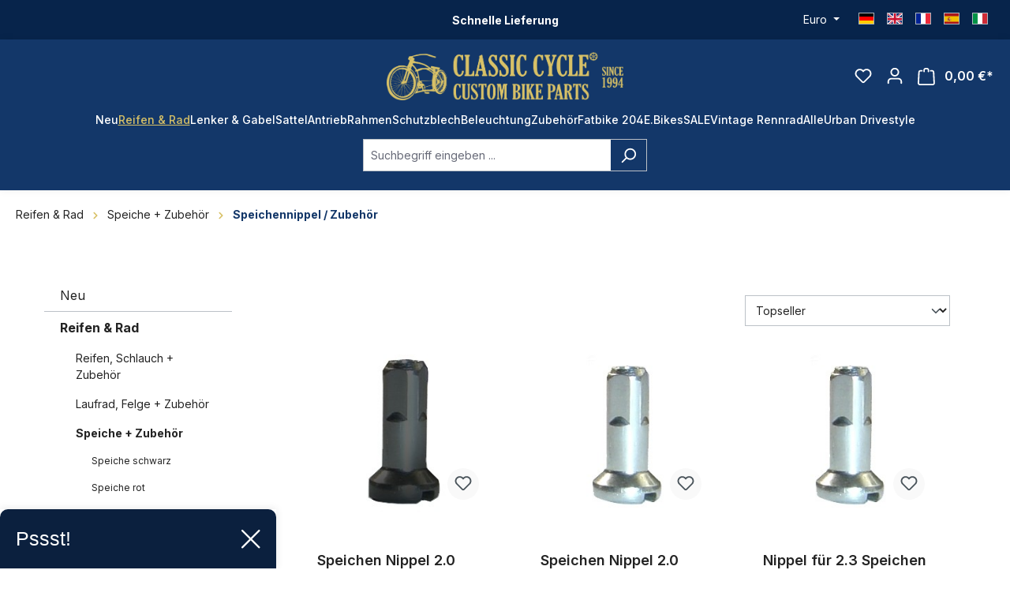

--- FILE ---
content_type: text/html; charset=UTF-8
request_url: https://classic-cycle.de/reifen-rad/speiche-zubehoer/speichennippel-zubehoer/
body_size: 25463
content:
<!DOCTYPE html>
<html lang="de-DE"
      itemscope="itemscope"
      itemtype="https://schema.org/WebPage">


    
                            
    <head>
                                    <meta charset="utf-8">
            
                            <meta name="viewport"
                      content="width=device-width, initial-scale=1, shrink-to-fit=no">
            
                            <meta name="author"
                      content="">
                <meta name="robots"
                      content="index,follow">
                <meta name="revisit-after"
                      content="15 days">
                <meta name="keywords"
                      content="">
                <meta name="description"
                      content="">
            
                                                <meta property="og:url"
                          content="https://classic-cycle.de/Reifen-Rad/Speiche-Zubehoer/Speichennippel-Zubehoer/">
                    <meta property="og:type"
                          content="website">
                    <meta property="og:site_name"
                          content="Classic Cycle">
                    <meta property="og:title"
                          content="Speichennippel / Zubehör">
                    <meta property="og:description"
                          content="">
                    <meta property="og:image"
                          content="https://classic-cycle.de/media/d1/ac/04/1734436152/logo_(1).png?ts=1734436153">

                    <meta name="twitter:card"
                          content="summary">
                    <meta name="twitter:site"
                          content="Classic Cycle">
                    <meta name="twitter:title"
                          content="Speichennippel / Zubehör">
                    <meta name="twitter:description"
                          content="">
                    <meta name="twitter:image"
                          content="https://classic-cycle.de/media/d1/ac/04/1734436152/logo_(1).png?ts=1734436153">
                            
                            <meta itemprop="copyrightHolder"
                      content="Classic Cycle">
                <meta itemprop="copyrightYear"
                      content="">
                <meta itemprop="isFamilyFriendly"
                      content="false">
                <meta itemprop="image"
                      content="https://classic-cycle.de/media/d1/ac/04/1734436152/logo_(1).png?ts=1734436153">
            
                                            <meta name="theme-color"
                      content="#fff">
                            
                                                
                    <link rel="shortcut icon"
                  href="https://classic-cycle.de/media/65/a1/ae/1702610022/faviconR0XYywHqgoJOm.png?ts=1702610022">
        
                                <link rel="apple-touch-icon"
                  href="https://classic-cycle.de/media/65/a1/ae/1702610022/faviconR0XYywHqgoJOm.png?ts=1702610022">
                    
                                    <link rel="canonical" href="https://classic-cycle.de/Reifen-Rad/Speiche-Zubehoer/Speichennippel-Zubehoer/">
                    
                    <title itemprop="name">Speichennippel / Zubehör</title>
        
                                                                        <link rel="stylesheet"
                      href="https://classic-cycle.de/theme/e4dc6107efbe6acf75479d484cdc5c0a/css/all.css?1754338659">
                                    
                    
    <script>
        window.features = {"V6_5_0_0":true,"v6.5.0.0":true,"V6_6_0_0":true,"v6.6.0.0":true,"V6_7_0_0":false,"v6.7.0.0":false,"ADDRESS_SELECTION_REWORK":false,"address.selection.rework":false,"DISABLE_VUE_COMPAT":false,"disable.vue.compat":false,"ACCESSIBILITY_TWEAKS":false,"accessibility.tweaks":false,"ADMIN_VITE":false,"admin.vite":false,"TELEMETRY_METRICS":false,"telemetry.metrics":false,"PERFORMANCE_TWEAKS":false,"performance.tweaks":false,"CACHE_REWORK":false,"cache.rework":false,"PAYPAL_SETTINGS_TWEAKS":false,"paypal.settings.tweaks":false};
    </script>
        
                
                            <script nonce="6vMIsay52VQ=">
        dataLayer = window.dataLayer || [];
                dataLayer.push({ ecommerce: null });
                dataLayer.push({"pageTitle":"Speichennippel \/ Zubeh\u00f6r","pageSubCategory":"","pageCategoryID":"018c6a24489c70cfba07934185b032b2","pageSubCategoryID":"","pageCountryCode":"de-DE","pageLanguageCode":"Deutsch","pageVersion":1,"pageTestVariation":"1","pageValue":1,"pageAttributes":"1","pageCategory":"Navigation","visitorLoginState":"Logged Out","visitorType":"NOT LOGGED IN","visitorLifetimeValue":0,"visitorExistingCustomer":"No"});
                        dataLayer.push({"event":"view_item_list","ecommerce":{"currency":"EUR","item_list_name":"Category","item_list_id":"018c6a24489c70cfba07934185b032b2","items":[{"item_name":"Speichen Nippel 2.0 Stahl schwarz","item_id":"Nippel-sw","price":0.07,"item_brand":"Classic Cycle","index":0,"quantity":1,"item_list_name":"Category","item_list_id":"018c6a24489c70cfba07934185b032b2","item_category":"Speichennippel \/ Zubeh\u00f6r"},{"item_name":"Speichen Nippel 2.0 Stahl glanzverzinkt","item_id":"Nippel-GVZ","price":0.04,"item_brand":"Classic Cycle","index":1,"quantity":1,"item_list_name":"Category","item_list_id":"018c6a24489c70cfba07934185b032b2","item_category":"Speichennippel \/ Zubeh\u00f6r"},{"item_name":"Nippel f\u00fcr 2.3 Speichen Messing silber","item_id":"Nippel-2.3","price":0.08,"item_brand":"Classic Cycle","index":2,"quantity":1,"item_list_name":"Category","item_list_id":"018c6a24489c70cfba07934185b032b2","item_category":"Speichennippel \/ Zubeh\u00f6r"},{"item_name":"DT Swiss Nippel 2.0 Messing silber","item_id":"37020","price":0.04,"item_brand":"Classic Cycle","index":3,"quantity":1,"item_list_name":"Category","item_list_id":"018c6a24489c70cfba07934185b032b2","item_category":"Speichennippel \/ Zubeh\u00f6r"},{"item_name":"Spezial Speichen Nippel Sapim 14G  2.0 Messing gro\u00dfer Kopf glanzverzinkt","item_id":"SAPCB329","price":0.13,"item_brand":"Classic Cycle","index":4,"quantity":1,"item_list_name":"Category","item_list_id":"018c6a24489c70cfba07934185b032b2","item_category":"Speichennippel \/ Zubeh\u00f6r"},{"item_name":"Speichenklacker","item_id":"Y082","price":3.74,"item_brand":"Classic Cycle","index":5,"quantity":1,"item_list_name":"Category","item_list_id":"018c6a24489c70cfba07934185b032b2","item_category":"Speichennippel \/ Zubeh\u00f6r"},{"item_name":"SUPER B TB-SW05 Speichenschl\u00fcssel 3in1","item_id":"880354","price":3.32,"item_brand":"Classic Cycle","index":6,"quantity":1,"item_list_name":"Category","item_list_id":"018c6a24489c70cfba07934185b032b2","item_category":"Speichennippel \/ Zubeh\u00f6r"},{"item_name":"140 Loch Flansch Adapter f\u00fcr Shimano 3-Gang","item_id":"8471","price":41.97,"item_brand":"Classic Cycle","index":7,"quantity":1,"item_list_name":"Category","item_list_id":"018c6a24489c70cfba07934185b032b2","item_category":"Speichennippel \/ Zubeh\u00f6r"},{"item_name":"100 Speichenklacker in rot","item_id":"1185","price":7.52,"item_brand":"Classic Cycle","index":8,"quantity":1,"item_list_name":"Category","item_list_id":"018c6a24489c70cfba07934185b032b2","item_category":"Speichennippel \/ Zubeh\u00f6r"},{"item_name":"100 Speichenklacker in wei\u00df","item_id":"1184","price":7.52,"item_brand":"Classic Cycle","index":9,"quantity":1,"item_list_name":"Category","item_list_id":"018c6a24489c70cfba07934185b032b2","item_category":"Speichennippel \/ Zubeh\u00f6r"},{"item_name":"100 Speichenklacker in blau","item_id":"1183","price":7.52,"item_brand":"Classic Cycle","index":10,"quantity":1,"item_list_name":"Category","item_list_id":"018c6a24489c70cfba07934185b032b2","item_category":"Speichennippel \/ Zubeh\u00f6r"},{"item_name":"100 Speichenklacker in violett","item_id":"1186","price":7.52,"item_brand":"Classic Cycle","index":11,"quantity":1,"item_list_name":"Category","item_list_id":"018c6a24489c70cfba07934185b032b2","item_category":"Speichennippel \/ Zubeh\u00f6r"},{"item_name":"100 Speichenklacker in gelb","item_id":"1188","price":7.52,"item_brand":"Classic Cycle","index":12,"quantity":1,"item_list_name":"Category","item_list_id":"018c6a24489c70cfba07934185b032b2","item_category":"Speichennippel \/ Zubeh\u00f6r"},{"item_name":"100 Speichenklacker in gr\u00fcn","item_id":"1182","price":7.52,"item_brand":"Classic Cycle","index":13,"quantity":1,"item_list_name":"Category","item_list_id":"018c6a24489c70cfba07934185b032b2","item_category":"Speichennippel \/ Zubeh\u00f6r"},{"item_name":"100 Speichenklacker in pink","item_id":"1187","price":7.52,"item_brand":"Classic Cycle","index":14,"quantity":1,"item_list_name":"Category","item_list_id":"018c6a24489c70cfba07934185b032b2","item_category":"Speichennippel \/ Zubeh\u00f6r"},{"item_name":"144 Loch Flansch Adapter schwarz f\u00fcr Shimano 3-Gang","item_id":"KH-8475sw","price":50.38,"item_brand":"Classic Cycle","index":15,"quantity":1,"item_list_name":"Category","item_list_id":"018c6a24489c70cfba07934185b032b2","item_category":"Speichennippel \/ Zubeh\u00f6r"},{"item_name":"144 Loch Flansch Adapter poliert f\u00fcr Shimano 3-Gang","item_id":"KH-8476hp","price":58.78,"item_brand":"Classic Cycle","index":16,"quantity":1,"item_list_name":"Category","item_list_id":"018c6a24489c70cfba07934185b032b2","item_category":"Speichennippel \/ Zubeh\u00f6r"},{"item_name":"144 Loch Flansch Adapter 134 mm ","item_id":"RD-FA-134","price":58.78,"item_brand":"Classic Cycle","index":17,"quantity":1,"item_list_name":"Category","item_list_id":"018c6a24489c70cfba07934185b032b2","item_category":"Speichennippel \/ Zubeh\u00f6r"},{"item_name":"144 Loch Flansch Adapter 134 mm Alu","item_id":"RD-FA-134-AL","price":58.78,"item_brand":"Classic Cycle","index":18,"quantity":1,"item_list_name":"Category","item_list_id":"018c6a24489c70cfba07934185b032b2","item_category":"Speichennippel \/ Zubeh\u00f6r"}]}});
                                                                            var dtgsConsentHandler = 'thirdpartyCmp';
    </script>
            
                        
    <script nonce="6vMIsay52VQ=">
        (function e(){window.document.$emitter&&typeof window.document.$emitter.subscribe==="function"?window.document.$emitter.subscribe("CookieConfiguration_Update",t=>{t&&t.detail&&Object.prototype.hasOwnProperty.call(t.detail,"dtgsAllowGtmTracking")&&window.location.reload()}):setTimeout(e,100)})();
    </script>

            <script nonce="6vMIsay52VQ=" type="text/plain" data-usercentrics="Google Tag Manager">
            window.dataLayer = window.dataLayer || [];
            var loadGTM = function(w,d,s,l,i){w[l]=w[l]||[];w[l].push({'gtm.start':
                    new Date().getTime(),event:'gtm.js'});var f=d.getElementsByTagName(s)[0],
                j=d.createElement(s),dl=l!='dataLayer'?'&l='+l:'';j.async=true;j.src=
                'https://www.googletagmanager.com/gtm.js?id='+i+dl;var n=d.querySelector('[nonce]');
            n&&j.setAttribute('nonce',n.nonce||n.getAttribute('nonce'));f.parentNode.insertBefore(j,f);
                    };
                            loadGTM(window,document,'script','dataLayer','GTM-PDD9ZCQ9');
                    </script>
                
                        <link rel="preconnect" href="//privacy-proxy.usercentrics.eu">
        <link rel="preload" href="//privacy-proxy.usercentrics.eu/latest/uc-block.bundle.js" as="script">

        <script id="usercentrics-cmp"
                data-settings-id="4mh1URzzzn_mNo"
                src="https://web.cmp.usercentrics.eu/ui/loader.js"
                async></script>

                    <script type="application/javascript"
                    src="https://privacy-proxy.usercentrics.eu/latest/uc-block.bundle.js"></script>
            
                        
                <script nonce="6vMIsay52VQ=">
            window.dataLayer = window.dataLayer || [];
            function gtag() { dataLayer.push(arguments); }
        </script>
    

            <script type="text/plain" data-usercentrics="Hotjar">
            (function(h,o,t,j,a,r){
                h.hj=h.hj||function(){(h.hj.q=h.hj.q||[]).push(arguments)};
                h._hjSettings={hjid:5107690,hjsv:6};
                a=o.getElementsByTagName('head')[0];
                r=o.createElement('script');r.async=1;
                r.src=t+h._hjSettings.hjid+j+h._hjSettings.hjsv;
                a.appendChild(r);
            })(window,document,'https://static.hotjar.com/c/hotjar-','.js?sv=');
        </script>
    


                            
            <script type="text/javascript"
                                src='https://www.google.com/recaptcha/api.js?render=6Lfy55wiAAAAANmEWdaQaVP24r2lCyu5KPwseGMh'
                defer></script>
        <script>
                                        window.googleReCaptchaV3Active = true;
                    </script>
            
                
                                
                                <script>
                window.activeNavigationId = '018c6a24489c70cfba07934185b032b2';
                window.router = {
                    'frontend.cart.offcanvas': '/checkout/offcanvas',
                    'frontend.cookie.offcanvas': '/cookie/offcanvas',
                    'frontend.checkout.finish.page': '/checkout/finish',
                    'frontend.checkout.info': '/widgets/checkout/info',
                    'frontend.menu.offcanvas': '/widgets/menu/offcanvas',
                    'frontend.cms.page': '/widgets/cms',
                    'frontend.cms.navigation.page': '/widgets/cms/navigation',
                    'frontend.account.addressbook': '/widgets/account/address-book',
                    'frontend.country.country-data': '/country/country-state-data',
                    'frontend.app-system.generate-token': '/app-system/Placeholder/generate-token',
                    };
                window.salesChannelId = '018c6a2458d670fba17e6f1d4bc91585';
            </script>
        
                                <script>
                
                window.breakpoints = {"xs":0,"sm":576,"md":768,"lg":992,"xl":1200,"xxl":1400};
            </script>
        
                                    <script>
                    window.customerLoggedInState = 0;

                    window.wishlistEnabled = 1;
                </script>
                    
                                    
    
                            <script>
                window.themeAssetsPublicPath = 'https://classic-cycle.de/theme/0193d473673572a390c17d9b5d6adcab/assets/';
            </script>
        
                        
    <script>
        window.validationMessages = {"required":"Die Eingabe darf nicht leer sein.","email":"Ung\u00fcltige E-Mail-Adresse. Die E-Mail ben\u00f6tigt das Format \"nutzer@beispiel.de\".","confirmation":"Ihre Eingaben sind nicht identisch.","minLength":"Die Eingabe ist zu kurz."};
    </script>
        
        
                                                        <script>
                        window.themeJsPublicPath = 'https://classic-cycle.de/theme/e4dc6107efbe6acf75479d484cdc5c0a/js/';
                    </script>
                                            <script type="text/javascript" src="https://classic-cycle.de/theme/e4dc6107efbe6acf75479d484cdc5c0a/js/storefront/storefront.js?1754338659" defer></script>
                                            <script type="text/javascript" src="https://classic-cycle.de/theme/e4dc6107efbe6acf75479d484cdc5c0a/js/swag-pay-pal/swag-pay-pal.js?1754338659" defer></script>
                                            <script type="text/javascript" src="https://classic-cycle.de/theme/e4dc6107efbe6acf75479d484cdc5c0a/js/weedesign-trumbowyg/weedesign-trumbowyg.js?1754338659" defer></script>
                                            <script type="text/javascript" src="https://classic-cycle.de/theme/e4dc6107efbe6acf75479d484cdc5c0a/js/dtgs-google-tag-manager-sw6/dtgs-google-tag-manager-sw6.js?1754338659" defer></script>
                                            <script type="text/javascript" src="https://classic-cycle.de/theme/e4dc6107efbe6acf75479d484cdc5c0a/js/zeobv-get-notified/zeobv-get-notified.js?1754338659" defer></script>
                                            <script type="text/javascript" src="https://classic-cycle.de/theme/e4dc6107efbe6acf75479d484cdc5c0a/js/pickware-shipping-bundle/pickware-shipping-bundle.js?1754338659" defer></script>
                                            <script type="text/javascript" src="https://classic-cycle.de/theme/e4dc6107efbe6acf75479d484cdc5c0a/js/pickware-dhl/pickware-dhl.js?1754338659" defer></script>
                                            <script type="text/javascript" src="https://classic-cycle.de/theme/e4dc6107efbe6acf75479d484cdc5c0a/js/nktng-storefront/nktng-storefront.js?1754338659" defer></script>
                                            <script type="text/javascript" src="https://classic-cycle.de/theme/e4dc6107efbe6acf75479d484cdc5c0a/js/cbax-modul-analytics/cbax-modul-analytics.js?1754338659" defer></script>
                                            <script type="text/javascript" src="https://classic-cycle.de/theme/e4dc6107efbe6acf75479d484cdc5c0a/js/sensus-uptain-connect6/sensus-uptain-connect6.js?1754338659" defer></script>
                                            <script type="text/javascript" src="https://classic-cycle.de/theme/e4dc6107efbe6acf75479d484cdc5c0a/js/swag-analytics/swag-analytics.js?1754338659" defer></script>
                                            <script type="text/javascript" src="https://classic-cycle.de/theme/e4dc6107efbe6acf75479d484cdc5c0a/js/drme-c-c/drme-c-c.js?1754338659" defer></script>
                                                        

    
    
    

    
        
        
        
        
    
        
        

                                
    <script>
        window.mollie_javascript_use_shopware = '0'
    </script>

            <script type="text/javascript" src="https://classic-cycle.de/bundles/molliepayments/mollie-payments.js?1754475145" defer></script>
    

    </head>

    <body class="is-ctl-navigation is-act-index">

            
                
    
    
            <div id="page-top" class="skip-to-content bg-primary-subtle text-primary-emphasis overflow-hidden" tabindex="-1">
            <div class="container skip-to-content-container d-flex justify-content-center visually-hidden-focusable">
                                                                                        <a href="#content-main" class="skip-to-content-link d-inline-flex text-decoration-underline m-1 p-2 fw-bold gap-2">
                                Zum Hauptinhalt springen
                            </a>
                                            
                                                                        <a href="#header-main-search-input" class="skip-to-content-link d-inline-flex text-decoration-underline m-1 p-2 fw-bold gap-2 d-none d-sm-block">
                                Zur Suche springen
                            </a>
                                            
                                                                        <a href="#main-navigation-menu" class="skip-to-content-link d-inline-flex text-decoration-underline m-1 p-2 fw-bold gap-2 d-none d-lg-block">
                                Zur Hauptnavigation springen
                            </a>
                                                                        </div>
        </div>
        
    
                
                
                            <noscript class="noscript-main">
                
    <div role="alert"
         aria-live="polite"
                  class="alert alert-info alert-has-icon">
                                                                        
                                                            <span class="icon icon-info" aria-hidden="true">
                                        <svg xmlns="http://www.w3.org/2000/svg" xmlns:xlink="http://www.w3.org/1999/xlink" width="24" height="24" viewBox="0 0 24 24"><defs><path d="M12 7c.5523 0 1 .4477 1 1s-.4477 1-1 1-1-.4477-1-1 .4477-1 1-1zm1 9c0 .5523-.4477 1-1 1s-1-.4477-1-1v-5c0-.5523.4477-1 1-1s1 .4477 1 1v5zm11-4c0 6.6274-5.3726 12-12 12S0 18.6274 0 12 5.3726 0 12 0s12 5.3726 12 12zM12 2C6.4772 2 2 6.4772 2 12s4.4772 10 10 10 10-4.4772 10-10S17.5228 2 12 2z" id="icons-default-info" /></defs><use xlink:href="#icons-default-info" fill="#758CA3" fill-rule="evenodd" /></svg>
                    </span>
                                                        
                                    
                    <div class="alert-content-container">
                                                    
                                                        <div class="alert-content">                                                    Um unseren Shop in vollem Umfang nutzen zu können, empfehlen wir Ihnen Javascript in Ihrem Browser zu aktivieren.
                                                                </div>                
                                                                </div>
            </div>
            </noscript>
        
    
    <!-- Google Tag Manager Noscript -->
            <noscript class="noscript-gtm">
            <iframe src="https://www.googletagmanager.com/ns.html?id=GTM-PDD9ZCQ9"
                    height="0"
                    width="0"
                    style="display:none;visibility:hidden">
            </iframe>
        </noscript>
        <!-- End Google Tag Manager Noscript -->

                                                
    
                    
        
        
        <div class="top-bar nktng-bs-py-2"
             style="background-color: #07244B; ">
            <div class="container top-bar-text nktng-bs-text-white nktng-bs-text-center nktng-bs-mb-0"
                 style="">
                <div class="row">
                    <div class="col-12 col-lg-3 p-0 order-last order-lg-first"></div>

                    <div class="col-12 col-lg d-flex align-items-center">
                        <div class="w-100  nktng-bs-text-white"
                             style="">
                            <p><b>Schnelle Lieferung</b></p>
                        </div>
                    </div>


                    <div class="col-12 col-lg-3 order-first order-lg-last top-bar-switch-container">
                                                                            
                
            <div class="top-bar-nav-item top-bar-currency">
                            <form method="post"
                      action="/checkout/configure"
                      class="currency-form"
                      data-form-auto-submit="true">
                                            <div class="currencies-menu dropdown">
                                                            <button class="btn dropdown-toggle top-bar-nav-btn"
                                        type="button"
                                        id="currenciesDropdown-top-bar"
                                        data-bs-toggle="dropdown"
                                        aria-haspopup="true"
                                        aria-expanded="false"
                                        aria-label="Währung ändern (Euro ist die aktuelle Währung)">
                                                                            <span aria-hidden="true"></span>
                                                                                <span class="top-bar-nav-text">Euro</span>
                                                                    </button>
                            
                                                            <ul class="top-bar-list dropdown-menu dropdown-menu-end"
                                    aria-label="Verfügbare Währungen">
                                                                            
                                                                                                                                                                            <li class="top-bar-list-item dropdown-item">
                                                                                                                                                                                                                <label class="top-bar-list-label"
                                                               for="top-bar-018c6a24563e73ca8f353d5006bd0e28">
                                                                                                                                                                                        <input class="top-bar-list-radio"
                                                                       id="top-bar-018c6a24563e73ca8f353d5006bd0e28"
                                                                       value="018c6a24563e73ca8f353d5006bd0e28"
                                                                       name="currencyId"
                                                                       type="radio"
                                                                        >
                                                                <span class="aria-hidden">$</span> USD
                                                                                                                    </label>
                                                                                                                                                </li>
                                                                                                                    
                                                                                                                                                                            <li class="top-bar-list-item dropdown-item item-checked">
                                                                                                                                                                                                                <label class="top-bar-list-label"
                                                               for="top-bar-b7d2554b0ce847cd82f3ac9bd1c0dfca">
                                                                                                                                                                                        <input class="top-bar-list-radio"
                                                                       id="top-bar-b7d2554b0ce847cd82f3ac9bd1c0dfca"
                                                                       value="b7d2554b0ce847cd82f3ac9bd1c0dfca"
                                                                       name="currencyId"
                                                                       type="radio"
                                                                         checked>
                                                                <span class="aria-hidden">€</span> EUR
                                                                                                                    </label>
                                                                                                                                                </li>
                                                                                                            </ul>
                            
                                                                                        <input name="redirectTo"
                                       type="hidden"
                                       value="frontend.navigation.page">

                                                                    <input name="redirectParameters[_httpCache]"
                                           type="hidden"
                                           value="1">
                                                                    <input name="redirectParameters[navigationId]"
                                           type="hidden"
                                           value="018c6a24489c70cfba07934185b032b2">
                                                                                    </div>
                                    </form>
                    </div>
                        
                        
                                                                            
                
    
            
                                
            <div class="top-bar-nav-item top-bar-language">
                            <form method="post"
                      action="/checkout/language"
                      class="language-form"
                      data-form-auto-submit="true">
                                
    <div class="languages-menu">
                    <ul class="top-bar-list list-group-horizontal list-group">
                <li class="top-bar-list-item list-group-item">
                    <a href="https://classic-cycle.de">
                        <div class="top-bar-list-item-icon language-flag country-de language-de" title="DE"></div>
                    </a>
                </li>
                <li class="top-bar-list-item list-group-item">
                    <a href="https://classic-cycle.com">
                        <div class="top-bar-list-item-icon language-flag country-gb language-gb" title="EN"></div>
                    </a>
                </li>
                <li class="top-bar-list-item list-group-item">
                    <a href="https://classic-cycle.fr">
                        <div class="top-bar-list-item-icon language-flag country-fr language-fr" title="FR"></div>
                    </a>
                </li>
                <li class="top-bar-list-item list-group-item">
                    <a href="https://classic-cycle.es">
                        <div class="top-bar-list-item-icon language-flag country-es language-es" title="ES"></div>
                    </a>
                </li>
                <li class="top-bar-list-item list-group-item">
                    <a href="https://classic-cycle.it">
                        <div class="top-bar-list-item-icon language-flag country-it language-it" title="IT"></div>
                    </a>
                </li>
            </ul>
            </div>

    <input name="redirectTo" type="hidden" value="frontend.navigation.page">

            <input name="redirectParameters[_httpCache]" type="hidden" value="1">
            <input name="redirectParameters[navigationId]" type="hidden" value="018c6a24489c70cfba07934185b032b2">
                    </form>
            
        </div>
                        
                                            </div>
                </div>
            </div>
        </div>
        
    <header class="header-main nktng-bs-bg-primary"
            style=""
            >
                    <div class="container nktng-bs-position-relative">
                    
                    
    <div class="row align-items-center header-row justify-content-center nktng-bs-py-2 nktng-bs-py-lg-3 ">
                    <div class="col-6 header-logo-col col-sm-auto nktng-bs-pb-0 d-flex align-items-center gap-4">
                                            
    <div class="col-auto nktng-bs-d-lg-none nktng-bs-position-absolute nktng-bs-start-0">
        <div class="menu-button">
            <button class="btn nav-main-toggle-btn header-actions-btn nktng-bs-p-0"
                    type="button"
                                                                data-off-canvas-menu="true"
                                        aria-label="Menü"
            >
                                                                                        <span class="icon icon-stack">
                                        <svg xmlns="http://www.w3.org/2000/svg" xmlns:xlink="http://www.w3.org/1999/xlink" width="24" height="24" viewBox="0 0 24 24"><defs><path d="M3 13c-.5523 0-1-.4477-1-1s.4477-1 1-1h18c.5523 0 1 .4477 1 1s-.4477 1-1 1H3zm0-7c-.5523 0-1-.4477-1-1s.4477-1 1-1h18c.5523 0 1 .4477 1 1s-.4477 1-1 1H3zm0 14c-.5523 0-1-.4477-1-1s.4477-1 1-1h18c.5523 0 1 .4477 1 1s-.4477 1-1 1H3z" id="icons-default-stack" /></defs><use xlink:href="#icons-default-stack" fill="#758CA3" fill-rule="evenodd" /></svg>
                    </span>
                                                    </button>
        </div>
    </div>
                                    <div class="header-logo-main text-center">
                    <a class="header-logo-main-link"
               href="/"
               title="Zur Startseite gehen">
                    <picture class="header-logo-picture nktng-bs-ms-0 nktng-bs-m-lg-auto"
             style="width: 300px">
                                                            
                                                            
                    <img src="https://classic-cycle.de/media/d1/ac/04/1734436152/logo_%281%29.png?ts=1734436153"
             alt="Zur Startseite gehen"
             class="img-fluid header-logo-main-img nktng-bs-w-100">
    
    </picture>
            </a>
            </div>
            </div>
        
        
                                    <div class="header-actions-col d-flex col-6 order-2 order-sm-3 align-items-center position-absolute end-0 position-absolute end-0 col-sm-auto justify-content-end">
    <div class="row g-2 g-lg-3 justify-content-end">
                                    <div class="col-auto d-flex">
                    <div class="search-toggle">
                        <button class="btn header-actions-btn search-toggle-btn js-search-toggle-btn collapsed nktng-bs-p-0"
                                type="button"
                                data-bs-toggle="collapse"
                                data-bs-target="#searchCollapse"
                                aria-expanded="false"
                                aria-controls="searchCollapse"
                                aria-label="Suchen">

                                                                    <span class="icon icon-search">
                                        <svg xmlns="http://www.w3.org/2000/svg" xmlns:xlink="http://www.w3.org/1999/xlink" width="24" height="24" viewBox="0 0 24 24"><defs><path d="M10.0944 16.3199 4.707 21.707c-.3905.3905-1.0237.3905-1.4142 0-.3905-.3905-.3905-1.0237 0-1.4142L8.68 14.9056C7.6271 13.551 7 11.8487 7 10c0-4.4183 3.5817-8 8-8s8 3.5817 8 8-3.5817 8-8 8c-1.8487 0-3.551-.627-4.9056-1.6801zM15 16c3.3137 0 6-2.6863 6-6s-2.6863-6-6-6-6 2.6863-6 6 2.6863 6 6 6z" id="icons-default-search" /></defs><use xlink:href="#icons-default-search" fill="#758CA3" fill-rule="evenodd" /></svg>
                    </span>
                                                        </button>
                    </div>
                </div>
                    
                                    <div class="col-auto">
                    <div class="header-wishlist">
                        <a class="btn header-wishlist-btn header-actions-btn nktng-bs-p-0"
                           href="/wishlist"
                           title="Merkzettel"
                           aria-label="Merkzettel">
                                    
            <span class="header-wishlist-icon">
                                    <span class="icon icon-heart">
                                        <svg xmlns="http://www.w3.org/2000/svg" xmlns:xlink="http://www.w3.org/1999/xlink" width="24" height="24" viewBox="0 0 24 24"><defs><path d="M20.0139 12.2998c1.8224-1.8224 1.8224-4.7772 0-6.5996-1.8225-1.8225-4.7772-1.8225-6.5997 0L12 7.1144l-1.4142-1.4142c-1.8225-1.8225-4.7772-1.8225-6.5997 0-1.8224 1.8224-1.8224 4.7772 0 6.5996l7.519 7.519a.7.7 0 0 0 .9899 0l7.5189-7.519zm1.4142 1.4142-7.519 7.519c-1.0543 1.0544-2.7639 1.0544-3.8183 0L2.572 13.714c-2.6035-2.6035-2.6035-6.8245 0-9.428 2.6035-2.6035 6.8246-2.6035 9.4281 0 2.6035-2.6035 6.8246-2.6035 9.428 0 2.6036 2.6035 2.6036 6.8245 0 9.428z" id="icons-default-heart" /></defs><use xlink:href="#icons-default-heart" fill="#758CA3" fill-rule="evenodd" /></svg>
                    </span>
                        </span>
    
    
    
    <span class="badge bg-primary header-wishlist-badge"
          id="wishlist-basket"
          data-wishlist-storage="true"
          data-wishlist-storage-options="{&quot;listPath&quot;:&quot;\/wishlist\/list&quot;,&quot;mergePath&quot;:&quot;\/wishlist\/merge&quot;,&quot;pageletPath&quot;:&quot;\/wishlist\/merge\/pagelet&quot;}"
          data-wishlist-widget="true"
          data-wishlist-widget-options="{&quot;showCounter&quot;:true}"
    ></span>
                        </a>
                    </div>
                </div>
                    
                    <div class="col-auto">
                <div class="account-menu">
                        <div class="dropdown">
            
    <button class="btn account-menu-btn header-actions-btn nktng-bs-p-0"
            type="button"
            id="accountWidget"
            data-account-menu="true"
            data-bs-toggle="dropdown"
            aria-haspopup="true"
            aria-expanded="false"
            aria-label="Ihr Konto"
            title="Ihr Konto">

                            <span class="icon icon-avatar">
                                        <svg xmlns="http://www.w3.org/2000/svg" xmlns:xlink="http://www.w3.org/1999/xlink" width="24" height="24" viewBox="0 0 24 24"><defs><path d="M12 3C9.7909 3 8 4.7909 8 7c0 2.2091 1.7909 4 4 4 2.2091 0 4-1.7909 4-4 0-2.2091-1.7909-4-4-4zm0-2c3.3137 0 6 2.6863 6 6s-2.6863 6-6 6-6-2.6863-6-6 2.6863-6 6-6zM4 22.099c0 .5523-.4477 1-1 1s-1-.4477-1-1V20c0-2.7614 2.2386-5 5-5h10.0007c2.7614 0 5 2.2386 5 5v2.099c0 .5523-.4477 1-1 1s-1-.4477-1-1V20c0-1.6569-1.3431-3-3-3H7c-1.6569 0-3 1.3431-3 3v2.099z" id="icons-default-avatar" /></defs><use xlink:href="#icons-default-avatar" fill="#758CA3" fill-rule="evenodd" /></svg>
                    </span>
                </button>

                    <div class="dropdown-menu dropdown-menu-end account-menu-dropdown js-account-menu-dropdown"
                 aria-labelledby="accountWidget">
                

        
            <div class="offcanvas-header">
                <button class="btn offcanvas-close js-offcanvas-close nktng-bs-border-bottom">
                            <span class="icon icon-x icon-sm">
                                        <svg xmlns="http://www.w3.org/2000/svg" xmlns:xlink="http://www.w3.org/1999/xlink" width="24" height="24" viewBox="0 0 24 24"><defs><path d="m10.5858 12-7.293-7.2929c-.3904-.3905-.3904-1.0237 0-1.4142.3906-.3905 1.0238-.3905 1.4143 0L12 10.5858l7.2929-7.293c.3905-.3904 1.0237-.3904 1.4142 0 .3905.3906.3905 1.0238 0 1.4143L13.4142 12l7.293 7.2929c.3904.3905.3904 1.0237 0 1.4142-.3906.3905-1.0238.3905-1.4143 0L12 13.4142l-7.2929 7.293c-.3905.3904-1.0237.3904-1.4142 0-.3905-.3906-.3905-1.0238 0-1.4143L10.5858 12z" id="icons-default-x" /></defs><use xlink:href="#icons-default-x" fill="#758CA3" fill-rule="evenodd" /></svg>
                    </span>
                </button>
        </div>
    
            <div class="offcanvas-body">
                <div class="account-menu">
                                    <div class="dropdown-header account-menu-header">
                    Ihr Konto
                </div>
                    
                                    <div class="account-menu-login">
                                            <a href="/account/login"
                           title="Anmelden"
                           class="btn btn-primary account-menu-login-button">
                            Anmelden
                        </a>
                    
                                            <div class="account-menu-register">
                            oder
                            <a href="/account/login"
                               title="Registrieren">
                                registrieren
                            </a>
                        </div>
                                    </div>
                    
                    <div class="account-menu-links">
                    <div class="header-account-menu">
        <div class="card account-menu-inner">
                                        
                                                <nav class="list-group list-group-flush account-aside-list-group">
                        
                                                                <a href="/account"
                                   title="Übersicht"
                                   class="list-group-item list-group-item-action account-aside-item"
                                   >
                                    Übersicht
                                </a>
                            
                                                            <a href="/account/profile"
                                   title="Persönliches Profil"
                                   class="list-group-item list-group-item-action account-aside-item"
                                   >
                                    Persönliches Profil
                                </a>
                            
                                                            <a href="/account/address"
                                   title="Adressen"
                                   class="list-group-item list-group-item-action account-aside-item"
                                   >
                                    Adressen
                                </a>
                            
                                                                                                                        <a href="/account/payment"
                                   title="Zahlungsarten"
                                   class="list-group-item list-group-item-action account-aside-item"
                                   >
                                    Zahlungsarten
                                </a>
                                                            
                                                            <a href="/account/order"
                                   title="Bestellungen"
                                   class="list-group-item list-group-item-action account-aside-item"
                                   >
                                    Bestellungen
                                </a>
                                                    

                        <a href="/account/mollie/subscriptions" title="Abonnements" class="list-group-item list-group-item-action account-aside-item">
                Abonnements
            </a>
            
                    </nav>
                            
                                                </div>
    </div>
            </div>
            </div>
        </div>
                </div>
            </div>
                </div>
            </div>
        
                    <div class="col-auto">
                <div class="header-cart"
                    data-off-canvas-cart="true">
                    <a class="btn header-cart-btn header-actions-btn nktng-bs-p-0"
                       href="/checkout/cart"
                       data-cart-widget="true"
                       title="Warenkorb"
                       aria-label="Warenkorb">
                                
    <span class="header-cart-icon nktng-bs-position-relative">
                            <span class="icon icon-bag">
                                        <svg xmlns="http://www.w3.org/2000/svg" xmlns:xlink="http://www.w3.org/1999/xlink" width="24" height="24" viewBox="0 0 24 24"><defs><path d="M5.892 3c.5523 0 1 .4477 1 1s-.4477 1-1 1H3.7895a1 1 0 0 0-.9986.9475l-.7895 15c-.029.5515.3946 1.0221.9987 1.0525h17.8102c.5523 0 1-.4477.9986-1.0525l-.7895-15A1 1 0 0 0 20.0208 5H17.892c-.5523 0-1-.4477-1-1s.4477-1 1-1h2.1288c1.5956 0 2.912 1.249 2.9959 2.8423l.7894 15c.0035.0788.0035.0788.0042.1577 0 1.6569-1.3432 3-3 3H3c-.079-.0007-.079-.0007-.1577-.0041-1.6546-.0871-2.9253-1.499-2.8382-3.1536l.7895-15C.8775 4.249 2.1939 3 3.7895 3H5.892zm4 2c0 .5523-.4477 1-1 1s-1-.4477-1-1V3c0-1.6569 1.3432-3 3-3h2c1.6569 0 3 1.3431 3 3v2c0 .5523-.4477 1-1 1s-1-.4477-1-1V3c0-.5523-.4477-1-1-1h-2c-.5523 0-1 .4477-1 1v2z" id="icons-default-bag" /></defs><use xlink:href="#icons-default-bag" fill="#758CA3" fill-rule="evenodd" /></svg>
                    </span>
                        </span>
            <span class="header-cart-total">
            0,00 €*
        </span>
                        </a>
                </div>
            </div>
        
            </div>
</div>
                        </div>
                        <div class="nav-main">
                
    <div class="main-navigation"
         id="mainNavigation"
         data-flyout-menu="true">
            <div class="container nktng-bs-p-0">
            <nav class="nav main-navigation-menu"
        aria-label="Hauptnavigation"
        itemscope="itemscope"
        itemtype="https://schema.org/SiteNavigationElement">
        
                    
                                            
                                                                                                            
                                <a class="nav-link main-navigation-link nav-item-018c6a243e7071d39848399d7c932495 nktng-bs-ps-0 "
                                   href="https://classic-cycle.de/Neu/"
                                   itemprop="url"
                                                                                                          title="Neu">
                                    <div class="main-navigation-link-text">
                                        <span itemprop="name">Neu</span>
                                    </div>
                                </a>
                                                    
                                            
                                                                                                                                                                                
                                <a class="nav-link main-navigation-link nav-item-018c6a243e717252bbff989fd736dc8e active"
                                   href="https://classic-cycle.de/Reifen-Rad/"
                                   itemprop="url"
                                   data-flyout-menu-trigger="018c6a243e717252bbff989fd736dc8e"                                                                       title="Reifen &amp; Rad">
                                    <div class="main-navigation-link-text">
                                        <span itemprop="name">Reifen &amp; Rad</span>
                                    </div>
                                </a>
                                                    
                                            
                                                                                                            
                                <a class="nav-link main-navigation-link nav-item-018c6a243e7272049119087ef9f71023 "
                                   href="https://classic-cycle.de/Lenker-Gabel/"
                                   itemprop="url"
                                   data-flyout-menu-trigger="018c6a243e7272049119087ef9f71023"                                                                       title="Lenker &amp; Gabel">
                                    <div class="main-navigation-link-text">
                                        <span itemprop="name">Lenker &amp; Gabel</span>
                                    </div>
                                </a>
                                                    
                                            
                                                                                                            
                                <a class="nav-link main-navigation-link nav-item-018c6a243e7272049119087efebef0a9 "
                                   href="https://classic-cycle.de/Sattel/"
                                   itemprop="url"
                                   data-flyout-menu-trigger="018c6a243e7272049119087efebef0a9"                                                                       title="Sattel">
                                    <div class="main-navigation-link-text">
                                        <span itemprop="name">Sattel</span>
                                    </div>
                                </a>
                                                    
                                            
                                                                                                            
                                <a class="nav-link main-navigation-link nav-item-018c6a243e7272049119087f029feac6 "
                                   href="https://classic-cycle.de/Antrieb/"
                                   itemprop="url"
                                   data-flyout-menu-trigger="018c6a243e7272049119087f029feac6"                                                                       title="Antrieb">
                                    <div class="main-navigation-link-text">
                                        <span itemprop="name">Antrieb</span>
                                    </div>
                                </a>
                                                    
                                            
                                                                                                            
                                <a class="nav-link main-navigation-link nav-item-018c6a243e73702f8396823b66c64e54 "
                                   href="https://classic-cycle.de/Rahmen/"
                                   itemprop="url"
                                   data-flyout-menu-trigger="018c6a243e73702f8396823b66c64e54"                                                                       title="Rahmen">
                                    <div class="main-navigation-link-text">
                                        <span itemprop="name">Rahmen</span>
                                    </div>
                                </a>
                                                    
                                            
                                                                                                            
                                <a class="nav-link main-navigation-link nav-item-018c6a243e73702f8396823b6bcc9c86 "
                                   href="https://classic-cycle.de/Schutzblech/"
                                   itemprop="url"
                                   data-flyout-menu-trigger="018c6a243e73702f8396823b6bcc9c86"                                                                       title="Schutzblech">
                                    <div class="main-navigation-link-text">
                                        <span itemprop="name">Schutzblech</span>
                                    </div>
                                </a>
                                                    
                                            
                                                                                                            
                                <a class="nav-link main-navigation-link nav-item-018c6a243e73702f8396823b70745b24 "
                                   href="https://classic-cycle.de/Beleuchtung/"
                                   itemprop="url"
                                   data-flyout-menu-trigger="018c6a243e73702f8396823b70745b24"                                                                       title="Beleuchtung">
                                    <div class="main-navigation-link-text">
                                        <span itemprop="name">Beleuchtung</span>
                                    </div>
                                </a>
                                                    
                                            
                                                                                                            
                                <a class="nav-link main-navigation-link nav-item-018c6a243e747254b5c139f31cd52194 "
                                   href="https://classic-cycle.de/Zubehoer/"
                                   itemprop="url"
                                   data-flyout-menu-trigger="018c6a243e747254b5c139f31cd52194"                                                                       title="Zubehör">
                                    <div class="main-navigation-link-text">
                                        <span itemprop="name">Zubehör</span>
                                    </div>
                                </a>
                                                    
                                            
                                                                                                            
                                <a class="nav-link main-navigation-link nav-item-018c6a243e747254b5c139f320c315aa "
                                   href="https://classic-cycle.de/Fatbike-204/"
                                   itemprop="url"
                                   data-flyout-menu-trigger="018c6a243e747254b5c139f320c315aa"                                                                       title="Fatbike  204">
                                    <div class="main-navigation-link-text">
                                        <span itemprop="name">Fatbike  204</span>
                                    </div>
                                </a>
                                                    
                                            
                                                                                                            
                                <a class="nav-link main-navigation-link nav-item-018c6a243e7570499b0a9e2306ddc0dd "
                                   href="https://classic-cycle.de/E.Bikes/"
                                   itemprop="url"
                                   data-flyout-menu-trigger="018c6a243e7570499b0a9e2306ddc0dd"                                                                       title="E.Bikes">
                                    <div class="main-navigation-link-text">
                                        <span itemprop="name">E.Bikes</span>
                                    </div>
                                </a>
                                                    
                                            
                                                                                                            
                                <a class="nav-link main-navigation-link nav-item-018c6a243e7673ec930d8c548029b477 "
                                   href="https://classic-cycle.de/SALE/"
                                   itemprop="url"
                                   data-flyout-menu-trigger="018c6a243e7673ec930d8c548029b477"                                                                       title="SALE">
                                    <div class="main-navigation-link-text">
                                        <span itemprop="name">SALE</span>
                                    </div>
                                </a>
                                                    
                                            
                                                                                                            
                                <a class="nav-link main-navigation-link nav-item-018c6a243e7673ec930d8c54841706ba "
                                   href="https://classic-cycle.de/Vintage-Rennrad/"
                                   itemprop="url"
                                                                                                          title="Vintage Rennrad">
                                    <div class="main-navigation-link-text">
                                        <span itemprop="name">Vintage Rennrad</span>
                                    </div>
                                </a>
                                                    
                                            
                                                                                                            
                                <a class="nav-link main-navigation-link nav-item-018c6a243e7673ec930d8c5489004f98 "
                                   href="https://classic-cycle.de/Alle/"
                                   itemprop="url"
                                                                                                          title="Alle">
                                    <div class="main-navigation-link-text">
                                        <span itemprop="name">Alle</span>
                                    </div>
                                </a>
                                                    
                                            
                                                                                                            
                                <a class="nav-link main-navigation-link nav-item-018c6a243e7772aab15790bc0a782683 nktng-bs-pe-0 "
                                   href="https://classic-cycle.de/Urban-Drivestyle/"
                                   itemprop="url"
                                                                                                          title="Urban Drivestyle">
                                    <div class="main-navigation-link-text">
                                        <span itemprop="name">Urban Drivestyle</span>
                                    </div>
                                </a>
                                                    
                        </nav>

            
                                                                                                                                                                                                                                                                                                                                                                                                                                                                                                                                                                                                                                        
                                    <div class="navigation-flyouts">
                                                                                                                                                                                                <div class="navigation-flyout"
                                         data-flyout-menu-id="018c6a243e717252bbff989fd736dc8e">
                                        <div class="container">
                                                                                                    
            <div class="row navigation-flyout-bar visually-hidden">
                            <div class="col">
                    <div class="navigation-flyout-category-link">
                                                                                    <a class="nav-link"
                                   href="https://classic-cycle.de/Reifen-Rad/"
                                   itemprop="url"
                                   title="Reifen &amp; Rad">
                                                                            Zur Kategorie Reifen &amp; Rad
                                                <span class="icon icon-arrow-right icon-primary">
                                        <svg xmlns="http://www.w3.org/2000/svg" xmlns:xlink="http://www.w3.org/1999/xlink" width="16" height="16" viewBox="0 0 16 16"><defs><path id="icons-solid-arrow-right" d="M6.7071 6.2929c-.3905-.3905-1.0237-.3905-1.4142 0-.3905.3905-.3905 1.0237 0 1.4142l3 3c.3905.3905 1.0237.3905 1.4142 0l3-3c.3905-.3905.3905-1.0237 0-1.4142-.3905-.3905-1.0237-.3905-1.4142 0L9 8.5858l-2.2929-2.293z" /></defs><use transform="rotate(-90 9 8.5)" xlink:href="#icons-solid-arrow-right" fill="#758CA3" fill-rule="evenodd" /></svg>
                    </span>
                                                                        </a>
                                                    
                    </div>
                </div>
            
                            <div class="col-auto">
                    <div class="navigation-flyout-close js-close-flyout-menu">
                                                                                            <span class="icon icon-x">
                                        <svg xmlns="http://www.w3.org/2000/svg" xmlns:xlink="http://www.w3.org/1999/xlink" width="24" height="24" viewBox="0 0 24 24"><use xlink:href="#icons-default-x" fill="#758CA3" fill-rule="evenodd" /></svg>
                    </span>
                                                                            </div>
                </div>
            
        </div>
    
            <div class="row navigation-flyout-content nktng-bs-pb-0">
                            <div class=" col">
                    <div class="navigation-flyout-categories">
                                                                        
        
                
            <div class="row navigation-flyout-categories is-level-0">
    
                            
                                    <ul class=" col-5 navigation-flyout-col">
            
                            
                                    <li class="list-group-item nktng-bs-border-0 nktng-bs-m-0 nktng-bs-p-0 nktng-bs-bg-transparent">
                        <a class="nav-item nav-link navigation-flyout-link is-level-0"
                           href="https://classic-cycle.de/Reifen-Rad/Reifen-Schlauch-Zubehoer/"
                           itemprop="url"
                                                      title="Reifen, Schlauch + Zubehör">
                                                        <span itemprop="name">Reifen, Schlauch + Zubehör</span>
                        </a>
                    </li>
                            
                                                                                    
        
    
            <ul class="list-group is-level-1">
    
                            
                    
                            
                                    <li class="list-group-item nktng-bs-border-0 nktng-bs-m-0 nktng-bs-p-0 nktng-bs-bg-transparent">
                        <a class="nav-item nav-link navigation-flyout-link is-level-1"
                           href="https://classic-cycle.de/Reifen-Rad/Reifen-Schlauch-Zubehoer/Reifen/"
                           itemprop="url"
                                                      title="Reifen">
                                                        <span itemprop="name">Reifen</span>
                        </a>
                    </li>
                            
                                                                                    
        
    
            <ul class="list-group is-level-2">
    
                            
                    
                            
                                    <li class="list-group-item nktng-bs-border-0 nktng-bs-m-0 nktng-bs-p-0 nktng-bs-bg-transparent">
                        <a class="nav-item nav-link navigation-flyout-link is-level-2"
                           href="https://classic-cycle.de/Reifen-Rad/Reifen-Schlauch-Zubehoer/Reifen/20-Zoll-Reifen/"
                           itemprop="url"
                                                      title="20 Zoll Reifen">
                                                        <span itemprop="name">20 Zoll Reifen</span>
                        </a>
                    </li>
                            
                                                                                    
        
    
            <ul class="list-group is-level-3">
    
    
            </ul>
                                                

                    
                            
                    
                            
                                    <li class="list-group-item nktng-bs-border-0 nktng-bs-m-0 nktng-bs-p-0 nktng-bs-bg-transparent">
                        <a class="nav-item nav-link navigation-flyout-link is-level-2"
                           href="https://classic-cycle.de/Reifen-Rad/Reifen-Schlauch-Zubehoer/Reifen/24-Zoll-Reifen/"
                           itemprop="url"
                                                      title="24 Zoll Reifen">
                                                        <span itemprop="name">24 Zoll Reifen</span>
                        </a>
                    </li>
                            
                                                                                    
        
    
            <ul class="list-group is-level-3">
    
    
            </ul>
                                                

                    
                            
                    
                            
                                    <li class="list-group-item nktng-bs-border-0 nktng-bs-m-0 nktng-bs-p-0 nktng-bs-bg-transparent">
                        <a class="nav-item nav-link navigation-flyout-link is-level-2"
                           href="https://classic-cycle.de/Reifen-Rad/Reifen-Schlauch-Zubehoer/Reifen/26-Zoll-Reifen/"
                           itemprop="url"
                                                      title="26 Zoll Reifen">
                                                        <span itemprop="name">26 Zoll Reifen</span>
                        </a>
                    </li>
                            
                                                                                    
        
    
            <ul class="list-group is-level-3">
    
    
            </ul>
                                                

                    
                            
                    
                            
                                    <li class="list-group-item nktng-bs-border-0 nktng-bs-m-0 nktng-bs-p-0 nktng-bs-bg-transparent">
                        <a class="nav-item nav-link navigation-flyout-link is-level-2"
                           href="https://classic-cycle.de/Reifen-Rad/Reifen-Schlauch-Zubehoer/Reifen/27-5-Zoll-Reifen/"
                           itemprop="url"
                                                      title="27,5 Zoll Reifen">
                                                        <span itemprop="name">27,5 Zoll Reifen</span>
                        </a>
                    </li>
                            
                                                                                    
        
    
            <ul class="list-group is-level-3">
    
    
            </ul>
                                                

                    
                            
                    
                            
                                    <li class="list-group-item nktng-bs-border-0 nktng-bs-m-0 nktng-bs-p-0 nktng-bs-bg-transparent">
                        <a class="nav-item nav-link navigation-flyout-link is-level-2"
                           href="https://classic-cycle.de/Reifen-Rad/Reifen-Schlauch-Zubehoer/Reifen/28-Zoll-Reifen/"
                           itemprop="url"
                                                      title="28 Zoll Reifen">
                                                        <span itemprop="name">28 Zoll Reifen</span>
                        </a>
                    </li>
                            
                                                                                    
        
    
            <ul class="list-group is-level-3">
    
    
            </ul>
                                                

                    
    
            </ul>
                                                

                    
                            
                    
                            
                                    <li class="list-group-item nktng-bs-border-0 nktng-bs-m-0 nktng-bs-p-0 nktng-bs-bg-transparent">
                        <a class="nav-item nav-link navigation-flyout-link is-level-1"
                           href="https://classic-cycle.de/Reifen-Rad/Reifen-Schlauch-Zubehoer/Wulstreifen/"
                           itemprop="url"
                                                      title="Wulstreifen">
                                                        <span itemprop="name">Wulstreifen</span>
                        </a>
                    </li>
                            
                                                                                    
        
    
            <ul class="list-group is-level-2">
    
    
            </ul>
                                                

                    
                            
                    
                            
                                    <li class="list-group-item nktng-bs-border-0 nktng-bs-m-0 nktng-bs-p-0 nktng-bs-bg-transparent">
                        <a class="nav-item nav-link navigation-flyout-link is-level-1"
                           href="https://classic-cycle.de/Reifen-Rad/Reifen-Schlauch-Zubehoer/Schlauch/"
                           itemprop="url"
                                                      title="Schlauch">
                                                        <span itemprop="name">Schlauch</span>
                        </a>
                    </li>
                            
                                                                                    
        
    
            <ul class="list-group is-level-2">
    
                            
                    
                            
                                    <li class="list-group-item nktng-bs-border-0 nktng-bs-m-0 nktng-bs-p-0 nktng-bs-bg-transparent">
                        <a class="nav-item nav-link navigation-flyout-link is-level-2"
                           href="https://classic-cycle.de/Reifen-Rad/Reifen-Schlauch-Zubehoer/Schlauch/20-Zoll-Schlauch/"
                           itemprop="url"
                                                      title="20 Zoll Schlauch">
                                                        <span itemprop="name">20 Zoll Schlauch</span>
                        </a>
                    </li>
                            
                                                                                    
        
    
            <ul class="list-group is-level-3">
    
    
            </ul>
                                                

                    
                            
                    
                            
                                    <li class="list-group-item nktng-bs-border-0 nktng-bs-m-0 nktng-bs-p-0 nktng-bs-bg-transparent">
                        <a class="nav-item nav-link navigation-flyout-link is-level-2"
                           href="https://classic-cycle.de/Reifen-Rad/Reifen-Schlauch-Zubehoer/Schlauch/24-Zoll-Schlauch/"
                           itemprop="url"
                                                      title="24 Zoll Schlauch">
                                                        <span itemprop="name">24 Zoll Schlauch</span>
                        </a>
                    </li>
                            
                                                                                    
        
    
            <ul class="list-group is-level-3">
    
    
            </ul>
                                                

                    
                            
                    
                            
                                    <li class="list-group-item nktng-bs-border-0 nktng-bs-m-0 nktng-bs-p-0 nktng-bs-bg-transparent">
                        <a class="nav-item nav-link navigation-flyout-link is-level-2"
                           href="https://classic-cycle.de/Reifen-Rad/Reifen-Schlauch-Zubehoer/Schlauch/26-Zoll-Schlauch/"
                           itemprop="url"
                                                      title="26 Zoll Schlauch">
                                                        <span itemprop="name">26 Zoll Schlauch</span>
                        </a>
                    </li>
                            
                                                                                    
        
    
            <ul class="list-group is-level-3">
    
    
            </ul>
                                                

                    
                            
                    
                            
                                    <li class="list-group-item nktng-bs-border-0 nktng-bs-m-0 nktng-bs-p-0 nktng-bs-bg-transparent">
                        <a class="nav-item nav-link navigation-flyout-link is-level-2"
                           href="https://classic-cycle.de/Reifen-Rad/Reifen-Schlauch-Zubehoer/Schlauch/28-Zoll-Schlauch/"
                           itemprop="url"
                                                      title="28 Zoll Schlauch">
                                                        <span itemprop="name">28 Zoll Schlauch</span>
                        </a>
                    </li>
                            
                                                                                    
        
    
            <ul class="list-group is-level-3">
    
    
            </ul>
                                                

                    
    
            </ul>
                                                

                    
                            
                    
                            
                                    <li class="list-group-item nktng-bs-border-0 nktng-bs-m-0 nktng-bs-p-0 nktng-bs-bg-transparent">
                        <a class="nav-item nav-link navigation-flyout-link is-level-1"
                           href="https://classic-cycle.de/Reifen-Rad/Reifen-Schlauch-Zubehoer/Felgenband/"
                           itemprop="url"
                                                      title="Felgenband">
                                                        <span itemprop="name">Felgenband</span>
                        </a>
                    </li>
                            
                                                                                    
        
    
            <ul class="list-group is-level-2">
    
    
            </ul>
                                                

                    
                            
                    
                            
                                    <li class="list-group-item nktng-bs-border-0 nktng-bs-m-0 nktng-bs-p-0 nktng-bs-bg-transparent">
                        <a class="nav-item nav-link navigation-flyout-link is-level-1"
                           href="https://classic-cycle.de/Reifen-Rad/Reifen-Schlauch-Zubehoer/Luftpumpe-Zubehoer/"
                           itemprop="url"
                                                      title="Luftpumpe + Zubehör">
                                                        <span itemprop="name">Luftpumpe + Zubehör</span>
                        </a>
                    </li>
                            
                                                                                    
        
    
            <ul class="list-group is-level-2">
    
    
            </ul>
                                                

                    
                            
                    
                            
                                    <li class="list-group-item nktng-bs-border-0 nktng-bs-m-0 nktng-bs-p-0 nktng-bs-bg-transparent">
                        <a class="nav-item nav-link navigation-flyout-link is-level-1"
                           href="https://classic-cycle.de/Reifen-Rad/Reifen-Schlauch-Zubehoer/Ventilkappe/"
                           itemprop="url"
                                                      title="Ventilkappe">
                                                        <span itemprop="name">Ventilkappe</span>
                        </a>
                    </li>
                            
                                                                                    
        
    
            <ul class="list-group is-level-2">
    
    
            </ul>
                                                

                    
    
            </ul>
                                                

                            </ul>
                    
                            
                                    <ul class=" col-5 navigation-flyout-col">
            
                            
                                    <li class="list-group-item nktng-bs-border-0 nktng-bs-m-0 nktng-bs-p-0 nktng-bs-bg-transparent">
                        <a class="nav-item nav-link navigation-flyout-link is-level-0"
                           href="https://classic-cycle.de/Reifen-Rad/Laufrad-Felge-Zubehoer/"
                           itemprop="url"
                                                      title="Laufrad, Felge + Zubehör">
                                                        <span itemprop="name">Laufrad, Felge + Zubehör</span>
                        </a>
                    </li>
                            
                                                                                    
        
    
            <ul class="list-group is-level-1">
    
                            
                    
                            
                                    <li class="list-group-item nktng-bs-border-0 nktng-bs-m-0 nktng-bs-p-0 nktng-bs-bg-transparent">
                        <a class="nav-item nav-link navigation-flyout-link is-level-1"
                           href="https://classic-cycle.de/Reifen-Rad/Laufrad-Felge-Zubehoer/Laufrad/"
                           itemprop="url"
                                                      title="Laufrad">
                                                        <span itemprop="name">Laufrad</span>
                        </a>
                    </li>
                            
                                                                                    
        
    
            <ul class="list-group is-level-2">
    
                            
                    
                            
                                    <li class="list-group-item nktng-bs-border-0 nktng-bs-m-0 nktng-bs-p-0 nktng-bs-bg-transparent">
                        <a class="nav-item nav-link navigation-flyout-link is-level-2"
                           href="https://classic-cycle.de/Reifen-Rad/Laufrad-Felge-Zubehoer/Laufrad/16-Zoll-Laufrad/"
                           itemprop="url"
                                                      title="16 Zoll Laufrad">
                                                        <span itemprop="name">16 Zoll Laufrad</span>
                        </a>
                    </li>
                            
                                                                                    
        
    
            <ul class="list-group is-level-3">
    
    
            </ul>
                                                

                    
                            
                    
                            
                                    <li class="list-group-item nktng-bs-border-0 nktng-bs-m-0 nktng-bs-p-0 nktng-bs-bg-transparent">
                        <a class="nav-item nav-link navigation-flyout-link is-level-2"
                           href="https://classic-cycle.de/Reifen-Rad/Laufrad-Felge-Zubehoer/Laufrad/20-Zoll-Laufrad/"
                           itemprop="url"
                                                      title="20 Zoll Laufrad">
                                                        <span itemprop="name">20 Zoll Laufrad</span>
                        </a>
                    </li>
                            
                                                                                    
        
    
            <ul class="list-group is-level-3">
    
    
            </ul>
                                                

                    
                            
                    
                            
                                    <li class="list-group-item nktng-bs-border-0 nktng-bs-m-0 nktng-bs-p-0 nktng-bs-bg-transparent">
                        <a class="nav-item nav-link navigation-flyout-link is-level-2"
                           href="https://classic-cycle.de/Reifen-Rad/Laufrad-Felge-Zubehoer/Laufrad/24-Zoll-Laufrad/"
                           itemprop="url"
                                                      title="24 Zoll Laufrad">
                                                        <span itemprop="name">24 Zoll Laufrad</span>
                        </a>
                    </li>
                            
                                                                                    
        
    
            <ul class="list-group is-level-3">
    
    
            </ul>
                                                

                    
                            
                    
                            
                                    <li class="list-group-item nktng-bs-border-0 nktng-bs-m-0 nktng-bs-p-0 nktng-bs-bg-transparent">
                        <a class="nav-item nav-link navigation-flyout-link is-level-2"
                           href="https://classic-cycle.de/Reifen-Rad/Laufrad-Felge-Zubehoer/Laufrad/26-Zoll-Laufrad/"
                           itemprop="url"
                                                      title="26 Zoll Laufrad">
                                                        <span itemprop="name">26 Zoll Laufrad</span>
                        </a>
                    </li>
                            
                                                                                    
        
    
            <ul class="list-group is-level-3">
    
    
            </ul>
                                                

                    
                            
                    
                            
                                    <li class="list-group-item nktng-bs-border-0 nktng-bs-m-0 nktng-bs-p-0 nktng-bs-bg-transparent">
                        <a class="nav-item nav-link navigation-flyout-link is-level-2"
                           href="https://classic-cycle.de/Reifen-Rad/Laufrad-Felge-Zubehoer/Laufrad/27-5-Zoll-Laufrad/"
                           itemprop="url"
                                                      title="27,5 Zoll Laufrad">
                                                        <span itemprop="name">27,5 Zoll Laufrad</span>
                        </a>
                    </li>
                            
                                                                                    
        
    
            <ul class="list-group is-level-3">
    
    
            </ul>
                                                

                    
    
            </ul>
                                                

                    
                            
                    
                            
                                    <li class="list-group-item nktng-bs-border-0 nktng-bs-m-0 nktng-bs-p-0 nktng-bs-bg-transparent">
                        <a class="nav-item nav-link navigation-flyout-link is-level-1"
                           href="https://classic-cycle.de/Reifen-Rad/Laufrad-Felge-Zubehoer/Felge/"
                           itemprop="url"
                                                      title="Felge">
                                                        <span itemprop="name">Felge</span>
                        </a>
                    </li>
                            
                                                                                    
        
    
            <ul class="list-group is-level-2">
    
                            
                    
                            
                                    <li class="list-group-item nktng-bs-border-0 nktng-bs-m-0 nktng-bs-p-0 nktng-bs-bg-transparent">
                        <a class="nav-item nav-link navigation-flyout-link is-level-2"
                           href="https://classic-cycle.de/Reifen-Rad/Laufrad-Felge-Zubehoer/Felge/16-Zoll-Felge-305/"
                           itemprop="url"
                                                      title="16 Zoll Felge 305">
                                                        <span itemprop="name">16 Zoll Felge 305</span>
                        </a>
                    </li>
                            
                                                                                    
        
    
            <ul class="list-group is-level-3">
    
    
            </ul>
                                                

                    
                            
                    
                            
                                    <li class="list-group-item nktng-bs-border-0 nktng-bs-m-0 nktng-bs-p-0 nktng-bs-bg-transparent">
                        <a class="nav-item nav-link navigation-flyout-link is-level-2"
                           href="https://classic-cycle.de/Reifen-Rad/Laufrad-Felge-Zubehoer/Felge/20-Zoll-Felge-406/"
                           itemprop="url"
                                                      title="20 Zoll Felge  406">
                                                        <span itemprop="name">20 Zoll Felge  406</span>
                        </a>
                    </li>
                            
                                                                                    
        
    
            <ul class="list-group is-level-3">
    
    
            </ul>
                                                

                    
                            
                    
                            
                                    <li class="list-group-item nktng-bs-border-0 nktng-bs-m-0 nktng-bs-p-0 nktng-bs-bg-transparent">
                        <a class="nav-item nav-link navigation-flyout-link is-level-2"
                           href="https://classic-cycle.de/Reifen-Rad/Laufrad-Felge-Zubehoer/Felge/22-Zoll-Felge-489/"
                           itemprop="url"
                                                      title="22 Zoll Felge 489">
                                                        <span itemprop="name">22 Zoll Felge 489</span>
                        </a>
                    </li>
                            
                                                                                    
        
    
            <ul class="list-group is-level-3">
    
    
            </ul>
                                                

                    
                            
                    
                            
                                    <li class="list-group-item nktng-bs-border-0 nktng-bs-m-0 nktng-bs-p-0 nktng-bs-bg-transparent">
                        <a class="nav-item nav-link navigation-flyout-link is-level-2"
                           href="https://classic-cycle.de/Reifen-Rad/Laufrad-Felge-Zubehoer/Felge/24-Zoll-Felge-507/"
                           itemprop="url"
                                                      title="24 Zoll Felge 507">
                                                        <span itemprop="name">24 Zoll Felge 507</span>
                        </a>
                    </li>
                            
                                                                                    
        
    
            <ul class="list-group is-level-3">
    
    
            </ul>
                                                

                    
                            
                    
                            
                                    <li class="list-group-item nktng-bs-border-0 nktng-bs-m-0 nktng-bs-p-0 nktng-bs-bg-transparent">
                        <a class="nav-item nav-link navigation-flyout-link is-level-2"
                           href="https://classic-cycle.de/Reifen-Rad/Laufrad-Felge-Zubehoer/Felge/26-Zoll-Felge-559/"
                           itemprop="url"
                                                      title="26 Zoll Felge 559">
                                                        <span itemprop="name">26 Zoll Felge 559</span>
                        </a>
                    </li>
                            
                                                                                    
        
    
            <ul class="list-group is-level-3">
    
    
            </ul>
                                                

                    
                            
                    
                            
                                    <li class="list-group-item nktng-bs-border-0 nktng-bs-m-0 nktng-bs-p-0 nktng-bs-bg-transparent">
                        <a class="nav-item nav-link navigation-flyout-link is-level-2"
                           href="https://classic-cycle.de/Reifen-Rad/Laufrad-Felge-Zubehoer/Felge/27-5-Zoll-Felge-584/"
                           itemprop="url"
                                                      title="27,5 Zoll Felge  584">
                                                        <span itemprop="name">27,5 Zoll Felge  584</span>
                        </a>
                    </li>
                            
                                                                                    
        
    
            <ul class="list-group is-level-3">
    
    
            </ul>
                                                

                    
                            
                    
                            
                                    <li class="list-group-item nktng-bs-border-0 nktng-bs-m-0 nktng-bs-p-0 nktng-bs-bg-transparent">
                        <a class="nav-item nav-link navigation-flyout-link is-level-2"
                           href="https://classic-cycle.de/Reifen-Rad/Laufrad-Felge-Zubehoer/Felge/28-Zoll-Felge-622-und-635/"
                           itemprop="url"
                                                      title="28 Zoll Felge 622 und 635">
                                                        <span itemprop="name">28 Zoll Felge 622 und 635</span>
                        </a>
                    </li>
                            
                                                                                    
        
    
            <ul class="list-group is-level-3">
    
    
            </ul>
                                                

                    
    
            </ul>
                                                

                    
                            
                    
                            
                                    <li class="list-group-item nktng-bs-border-0 nktng-bs-m-0 nktng-bs-p-0 nktng-bs-bg-transparent">
                        <a class="nav-item nav-link navigation-flyout-link is-level-1"
                           href="https://classic-cycle.de/Reifen-Rad/Laufrad-Felge-Zubehoer/Zubehoer/"
                           itemprop="url"
                                                      title="Zubehör">
                                                        <span itemprop="name">Zubehör</span>
                        </a>
                    </li>
                            
                                                                                    
        
    
            <ul class="list-group is-level-2">
    
    
            </ul>
                                                

                    
    
            </ul>
                                                

                            </ul>
                    
                            
                                    <ul class=" col-5 navigation-flyout-col">
            
                            
                                    <li class="list-group-item nktng-bs-border-0 nktng-bs-m-0 nktng-bs-p-0 nktng-bs-bg-transparent">
                        <a class="nav-item nav-link navigation-flyout-link is-level-0 active"
                           href="https://classic-cycle.de/Reifen-Rad/Speiche-Zubehoer/"
                           itemprop="url"
                                                      title="Speiche + Zubehör">
                                                        <span itemprop="name">Speiche + Zubehör</span>
                        </a>
                    </li>
                            
                                                                                    
        
    
            <ul class="list-group is-level-1">
    
                            
                    
                            
                                    <li class="list-group-item nktng-bs-border-0 nktng-bs-m-0 nktng-bs-p-0 nktng-bs-bg-transparent">
                        <a class="nav-item nav-link navigation-flyout-link is-level-1"
                           href="https://classic-cycle.de/Reifen-Rad/Speiche-Zubehoer/Speiche-schwarz/"
                           itemprop="url"
                                                      title="Speiche schwarz">
                                                        <span itemprop="name">Speiche schwarz</span>
                        </a>
                    </li>
                            
                                                                                    
        
    
            <ul class="list-group is-level-2">
    
    
            </ul>
                                                

                    
                            
                    
                            
                                    <li class="list-group-item nktng-bs-border-0 nktng-bs-m-0 nktng-bs-p-0 nktng-bs-bg-transparent">
                        <a class="nav-item nav-link navigation-flyout-link is-level-1"
                           href="https://classic-cycle.de/Reifen-Rad/Speiche-Zubehoer/Speiche-rot/"
                           itemprop="url"
                                                      title="Speiche rot">
                                                        <span itemprop="name">Speiche rot</span>
                        </a>
                    </li>
                            
                                                                                    
        
    
            <ul class="list-group is-level-2">
    
    
            </ul>
                                                

                    
                            
                    
                            
                                    <li class="list-group-item nktng-bs-border-0 nktng-bs-m-0 nktng-bs-p-0 nktng-bs-bg-transparent">
                        <a class="nav-item nav-link navigation-flyout-link is-level-1"
                           href="https://classic-cycle.de/Reifen-Rad/Speiche-Zubehoer/Speiche-weiss/"
                           itemprop="url"
                                                      title="Speiche weiß">
                                                        <span itemprop="name">Speiche weiß</span>
                        </a>
                    </li>
                            
                                                                                    
        
    
            <ul class="list-group is-level-2">
    
    
            </ul>
                                                

                    
                            
                    
                            
                                    <li class="list-group-item nktng-bs-border-0 nktng-bs-m-0 nktng-bs-p-0 nktng-bs-bg-transparent">
                        <a class="nav-item nav-link navigation-flyout-link is-level-1"
                           href="https://classic-cycle.de/Reifen-Rad/Speiche-Zubehoer/Speiche-Niro/"
                           itemprop="url"
                                                      title="Speiche Niro">
                                                        <span itemprop="name">Speiche Niro</span>
                        </a>
                    </li>
                            
                                                                                    
        
    
            <ul class="list-group is-level-2">
    
    
            </ul>
                                                

                    
                            
                    
                            
                                    <li class="list-group-item nktng-bs-border-0 nktng-bs-m-0 nktng-bs-p-0 nktng-bs-bg-transparent">
                        <a class="nav-item nav-link navigation-flyout-link is-level-1"
                           href="https://classic-cycle.de/Reifen-Rad/Speiche-Zubehoer/Speiche-glanzverzinkt-verchromt/"
                           itemprop="url"
                                                      title="Speiche: glanzverzinkt / verchromt">
                                                        <span itemprop="name">Speiche: glanzverzinkt / verchromt</span>
                        </a>
                    </li>
                            
                                                                                    
        
    
            <ul class="list-group is-level-2">
    
    
            </ul>
                                                

                    
                            
                    
                            
                                    <li class="list-group-item nktng-bs-border-0 nktng-bs-m-0 nktng-bs-p-0 nktng-bs-bg-transparent">
                        <a class="nav-item nav-link navigation-flyout-link is-level-1 active"
                           href="https://classic-cycle.de/Reifen-Rad/Speiche-Zubehoer/Speichennippel-Zubehoer/"
                           itemprop="url"
                                                      title="Speichennippel / Zubehör">
                                                        <span itemprop="name">Speichennippel / Zubehör</span>
                        </a>
                    </li>
                            
                                                                                    
        
    
            <ul class="list-group is-level-2">
    
    
            </ul>
                                                

                    
    
            </ul>
                                                

                            </ul>
                    
    
            </div>
                            
                    </div>
                </div>
            
                                                </div>
                                                                                        </div>
                                    </div>
                                                                                                                                                                                    <div class="navigation-flyout"
                                         data-flyout-menu-id="018c6a243e7272049119087ef9f71023">
                                        <div class="container">
                                                                                                    
            <div class="row navigation-flyout-bar visually-hidden">
                            <div class="col">
                    <div class="navigation-flyout-category-link">
                                                                                    <a class="nav-link"
                                   href="https://classic-cycle.de/Lenker-Gabel/"
                                   itemprop="url"
                                   title="Lenker &amp; Gabel">
                                                                            Zur Kategorie Lenker &amp; Gabel
                                                <span class="icon icon-arrow-right icon-primary">
                                        <svg xmlns="http://www.w3.org/2000/svg" xmlns:xlink="http://www.w3.org/1999/xlink" width="16" height="16" viewBox="0 0 16 16"><use transform="rotate(-90 9 8.5)" xlink:href="#icons-solid-arrow-right" fill="#758CA3" fill-rule="evenodd" /></svg>
                    </span>
                                                                        </a>
                                                    
                    </div>
                </div>
            
                            <div class="col-auto">
                    <div class="navigation-flyout-close js-close-flyout-menu">
                                                                                            <span class="icon icon-x">
                                        <svg xmlns="http://www.w3.org/2000/svg" xmlns:xlink="http://www.w3.org/1999/xlink" width="24" height="24" viewBox="0 0 24 24"><use xlink:href="#icons-default-x" fill="#758CA3" fill-rule="evenodd" /></svg>
                    </span>
                                                                            </div>
                </div>
            
        </div>
    
            <div class="row navigation-flyout-content nktng-bs-pb-0">
                            <div class=" col">
                    <div class="navigation-flyout-categories">
                                                                        
        
                
            <div class="row navigation-flyout-categories is-level-0">
    
                            
                                    <ul class=" col-5 navigation-flyout-col">
            
                            
                                    <li class="list-group-item nktng-bs-border-0 nktng-bs-m-0 nktng-bs-p-0 nktng-bs-bg-transparent">
                        <a class="nav-item nav-link navigation-flyout-link is-level-0"
                           href="https://classic-cycle.de/Lenker-Gabel/Gabel-Zubehoer/"
                           itemprop="url"
                                                      title="Gabel + Zubehör">
                                                        <span itemprop="name">Gabel + Zubehör</span>
                        </a>
                    </li>
                            
                                                                                    
        
    
            <ul class="list-group is-level-1">
    
                            
                    
                            
                                    <li class="list-group-item nktng-bs-border-0 nktng-bs-m-0 nktng-bs-p-0 nktng-bs-bg-transparent">
                        <a class="nav-item nav-link navigation-flyout-link is-level-1"
                           href="https://classic-cycle.de/Lenker-Gabel/Gabel-Zubehoer/Springergabel/"
                           itemprop="url"
                                                      title="Springergabel">
                                                        <span itemprop="name">Springergabel</span>
                        </a>
                    </li>
                            
                                                                                    
        
    
            <ul class="list-group is-level-2">
    
    
            </ul>
                                                

                    
                            
                    
                            
                                    <li class="list-group-item nktng-bs-border-0 nktng-bs-m-0 nktng-bs-p-0 nktng-bs-bg-transparent">
                        <a class="nav-item nav-link navigation-flyout-link is-level-1"
                           href="https://classic-cycle.de/Lenker-Gabel/Gabel-Zubehoer/Doppelbrueckengabel/"
                           itemprop="url"
                                                      title="Doppelbrückengabel">
                                                        <span itemprop="name">Doppelbrückengabel</span>
                        </a>
                    </li>
                            
                                                                                    
        
    
            <ul class="list-group is-level-2">
    
    
            </ul>
                                                

                    
                            
                    
                            
                                    <li class="list-group-item nktng-bs-border-0 nktng-bs-m-0 nktng-bs-p-0 nktng-bs-bg-transparent">
                        <a class="nav-item nav-link navigation-flyout-link is-level-1"
                           href="https://classic-cycle.de/Lenker-Gabel/Gabel-Zubehoer/Andere/"
                           itemprop="url"
                                                      title="Andere">
                                                        <span itemprop="name">Andere</span>
                        </a>
                    </li>
                            
                                                                                    
        
    
            <ul class="list-group is-level-2">
    
    
            </ul>
                                                

                    
                            
                    
                            
                                    <li class="list-group-item nktng-bs-border-0 nktng-bs-m-0 nktng-bs-p-0 nktng-bs-bg-transparent">
                        <a class="nav-item nav-link navigation-flyout-link is-level-1"
                           href="https://classic-cycle.de/Lenker-Gabel/Gabel-Zubehoer/Zubehoer-zu-Gabeln/"
                           itemprop="url"
                                                      title="Zubehör zu Gabeln">
                                                        <span itemprop="name">Zubehör zu Gabeln</span>
                        </a>
                    </li>
                            
                                                                                    
        
    
            <ul class="list-group is-level-2">
    
    
            </ul>
                                                

                    
    
            </ul>
                                                

                            </ul>
                    
                            
                                    <ul class=" col-5 navigation-flyout-col">
            
                            
                                    <li class="list-group-item nktng-bs-border-0 nktng-bs-m-0 nktng-bs-p-0 nktng-bs-bg-transparent">
                        <a class="nav-item nav-link navigation-flyout-link is-level-0"
                           href="https://classic-cycle.de/Lenker-Gabel/Lenker-Zubehoer/"
                           itemprop="url"
                                                      title="Lenker + Zubehör">
                                                        <span itemprop="name">Lenker + Zubehör</span>
                        </a>
                    </li>
                            
                                                                                    
        
    
            <ul class="list-group is-level-1">
    
                            
                    
                            
                                    <li class="list-group-item nktng-bs-border-0 nktng-bs-m-0 nktng-bs-p-0 nktng-bs-bg-transparent">
                        <a class="nav-item nav-link navigation-flyout-link is-level-1"
                           href="https://classic-cycle.de/Lenker-Gabel/Lenker-Zubehoer/Lenker/"
                           itemprop="url"
                                                      title="Lenker">
                                                        <span itemprop="name">Lenker</span>
                        </a>
                    </li>
                            
                                                                                    
        
    
            <ul class="list-group is-level-2">
    
    
            </ul>
                                                

                    
                            
                    
                            
                                    <li class="list-group-item nktng-bs-border-0 nktng-bs-m-0 nktng-bs-p-0 nktng-bs-bg-transparent">
                        <a class="nav-item nav-link navigation-flyout-link is-level-1"
                           href="https://classic-cycle.de/Lenker-Gabel/Lenker-Zubehoer/Vorbau/"
                           itemprop="url"
                                                      title="Vorbau">
                                                        <span itemprop="name">Vorbau</span>
                        </a>
                    </li>
                            
                                                                                    
        
    
            <ul class="list-group is-level-2">
    
    
            </ul>
                                                

                    
                            
                    
                            
                                    <li class="list-group-item nktng-bs-border-0 nktng-bs-m-0 nktng-bs-p-0 nktng-bs-bg-transparent">
                        <a class="nav-item nav-link navigation-flyout-link is-level-1"
                           href="https://classic-cycle.de/Lenker-Gabel/Lenker-Zubehoer/Zubehoer/"
                           itemprop="url"
                                                      title="Zubehör">
                                                        <span itemprop="name">Zubehör</span>
                        </a>
                    </li>
                            
                                                                                    
        
    
            <ul class="list-group is-level-2">
    
    
            </ul>
                                                

                    
                            
                    
                            
                                    <li class="list-group-item nktng-bs-border-0 nktng-bs-m-0 nktng-bs-p-0 nktng-bs-bg-transparent">
                        <a class="nav-item nav-link navigation-flyout-link is-level-1"
                           href="https://classic-cycle.de/Lenker-Gabel/Lenker-Zubehoer/Lenkerblume/"
                           itemprop="url"
                                                      title="Lenkerblume">
                                                        <span itemprop="name">Lenkerblume</span>
                        </a>
                    </li>
                            
                                                                                    
        
    
            <ul class="list-group is-level-2">
    
    
            </ul>
                                                

                    
                            
                    
                            
                                    <li class="list-group-item nktng-bs-border-0 nktng-bs-m-0 nktng-bs-p-0 nktng-bs-bg-transparent">
                        <a class="nav-item nav-link navigation-flyout-link is-level-1"
                           href="https://classic-cycle.de/Lenker-Gabel/Lenker-Zubehoer/Griff/"
                           itemprop="url"
                                                      title="Griff">
                                                        <span itemprop="name">Griff</span>
                        </a>
                    </li>
                            
                                                                                    
        
    
            <ul class="list-group is-level-2">
    
    
            </ul>
                                                

                    
    
            </ul>
                                                

                            </ul>
                    
                            
                                    <ul class=" col-5 navigation-flyout-col">
            
                            
                                    <li class="list-group-item nktng-bs-border-0 nktng-bs-m-0 nktng-bs-p-0 nktng-bs-bg-transparent">
                        <a class="nav-item nav-link navigation-flyout-link is-level-0"
                           href="https://classic-cycle.de/Lenker-Gabel/Hupe-Glocke-Sirene/"
                           itemprop="url"
                                                      title="Hupe, Glocke, Sirene">
                                                        <span itemprop="name">Hupe, Glocke, Sirene</span>
                        </a>
                    </li>
                            
                                                                                    
        
    
            <ul class="list-group is-level-1">
    
    
            </ul>
                                                

                            </ul>
                    
    
            </div>
                            
                    </div>
                </div>
            
                                                </div>
                                                                                        </div>
                                    </div>
                                                                                                                                                                                    <div class="navigation-flyout"
                                         data-flyout-menu-id="018c6a243e7272049119087efebef0a9">
                                        <div class="container">
                                                                                                    
            <div class="row navigation-flyout-bar visually-hidden">
                            <div class="col">
                    <div class="navigation-flyout-category-link">
                                                                                    <a class="nav-link"
                                   href="https://classic-cycle.de/Sattel/"
                                   itemprop="url"
                                   title="Sattel">
                                                                            Zur Kategorie Sattel
                                                <span class="icon icon-arrow-right icon-primary">
                                        <svg xmlns="http://www.w3.org/2000/svg" xmlns:xlink="http://www.w3.org/1999/xlink" width="16" height="16" viewBox="0 0 16 16"><use transform="rotate(-90 9 8.5)" xlink:href="#icons-solid-arrow-right" fill="#758CA3" fill-rule="evenodd" /></svg>
                    </span>
                                                                        </a>
                                                    
                    </div>
                </div>
            
                            <div class="col-auto">
                    <div class="navigation-flyout-close js-close-flyout-menu">
                                                                                            <span class="icon icon-x">
                                        <svg xmlns="http://www.w3.org/2000/svg" xmlns:xlink="http://www.w3.org/1999/xlink" width="24" height="24" viewBox="0 0 24 24"><use xlink:href="#icons-default-x" fill="#758CA3" fill-rule="evenodd" /></svg>
                    </span>
                                                                            </div>
                </div>
            
        </div>
    
            <div class="row navigation-flyout-content nktng-bs-pb-0">
                            <div class=" col">
                    <div class="navigation-flyout-categories">
                                                                        
        
                
            <div class="row navigation-flyout-categories is-level-0">
    
                            
                                    <ul class=" col-5 navigation-flyout-col">
            
                            
                                    <li class="list-group-item nktng-bs-border-0 nktng-bs-m-0 nktng-bs-p-0 nktng-bs-bg-transparent">
                        <a class="nav-item nav-link navigation-flyout-link is-level-0"
                           href="https://classic-cycle.de/Sattel/Sattel/"
                           itemprop="url"
                                                      title="Sattel">
                                                        <span itemprop="name">Sattel</span>
                        </a>
                    </li>
                            
                                                                                    
        
    
            <ul class="list-group is-level-1">
    
                            
                    
                            
                                    <li class="list-group-item nktng-bs-border-0 nktng-bs-m-0 nktng-bs-p-0 nktng-bs-bg-transparent">
                        <a class="nav-item nav-link navigation-flyout-link is-level-1"
                           href="https://classic-cycle.de/Sattel/Sattel/Alle-Saettel/"
                           itemprop="url"
                                                      title="Alle Sättel">
                                                        <span itemprop="name">Alle Sättel</span>
                        </a>
                    </li>
                            
                                                                                    
        
    
            <ul class="list-group is-level-2">
    
    
            </ul>
                                                

                    
                            
                    
                            
                                    <li class="list-group-item nktng-bs-border-0 nktng-bs-m-0 nktng-bs-p-0 nktng-bs-bg-transparent">
                        <a class="nav-item nav-link navigation-flyout-link is-level-1"
                           href="https://classic-cycle.de/Sattel/Sattel/Brooks-Klassiker-Saettel/"
                           itemprop="url"
                                                      title="Brooks Klassiker Sättel">
                                                        <span itemprop="name">Brooks Klassiker Sättel</span>
                        </a>
                    </li>
                            
                                                                                    
        
    
            <ul class="list-group is-level-2">
    
    
            </ul>
                                                

                    
                            
                    
                            
                                    <li class="list-group-item nktng-bs-border-0 nktng-bs-m-0 nktng-bs-p-0 nktng-bs-bg-transparent">
                        <a class="nav-item nav-link navigation-flyout-link is-level-1"
                           href="https://classic-cycle.de/Sattel/Sattel/Sissy-Bars-Klemme-Stuetze/"
                           itemprop="url"
                                                      title="Sissy Bars + Klemme + Stütze">
                                                        <span itemprop="name">Sissy Bars + Klemme + Stütze</span>
                        </a>
                    </li>
                            
                                                                                    
        
    
            <ul class="list-group is-level-2">
    
    
            </ul>
                                                

                    
    
            </ul>
                                                

                            </ul>
                    
    
            </div>
                            
                    </div>
                </div>
            
                                                </div>
                                                                                        </div>
                                    </div>
                                                                                                                                                                                    <div class="navigation-flyout"
                                         data-flyout-menu-id="018c6a243e7272049119087f029feac6">
                                        <div class="container">
                                                                                                    
            <div class="row navigation-flyout-bar visually-hidden">
                            <div class="col">
                    <div class="navigation-flyout-category-link">
                                                                                    <a class="nav-link"
                                   href="https://classic-cycle.de/Antrieb/"
                                   itemprop="url"
                                   title="Antrieb">
                                                                            Zur Kategorie Antrieb
                                                <span class="icon icon-arrow-right icon-primary">
                                        <svg xmlns="http://www.w3.org/2000/svg" xmlns:xlink="http://www.w3.org/1999/xlink" width="16" height="16" viewBox="0 0 16 16"><use transform="rotate(-90 9 8.5)" xlink:href="#icons-solid-arrow-right" fill="#758CA3" fill-rule="evenodd" /></svg>
                    </span>
                                                                        </a>
                                                    
                    </div>
                </div>
            
                            <div class="col-auto">
                    <div class="navigation-flyout-close js-close-flyout-menu">
                                                                                            <span class="icon icon-x">
                                        <svg xmlns="http://www.w3.org/2000/svg" xmlns:xlink="http://www.w3.org/1999/xlink" width="24" height="24" viewBox="0 0 24 24"><use xlink:href="#icons-default-x" fill="#758CA3" fill-rule="evenodd" /></svg>
                    </span>
                                                                            </div>
                </div>
            
        </div>
    
            <div class="row navigation-flyout-content nktng-bs-pb-0">
                            <div class=" col">
                    <div class="navigation-flyout-categories">
                                                                        
        
                
            <div class="row navigation-flyout-categories is-level-0">
    
                            
                                    <ul class=" col-5 navigation-flyout-col">
            
                            
                                    <li class="list-group-item nktng-bs-border-0 nktng-bs-m-0 nktng-bs-p-0 nktng-bs-bg-transparent">
                        <a class="nav-item nav-link navigation-flyout-link is-level-0"
                           href="https://classic-cycle.de/Antrieb/Pedal/"
                           itemprop="url"
                                                      title="Pedal">
                                                        <span itemprop="name">Pedal</span>
                        </a>
                    </li>
                            
                                                                                    
        
    
            <ul class="list-group is-level-1">
    
                            
                    
                            
                                    <li class="list-group-item nktng-bs-border-0 nktng-bs-m-0 nktng-bs-p-0 nktng-bs-bg-transparent">
                        <a class="nav-item nav-link navigation-flyout-link is-level-1"
                           href="https://classic-cycle.de/Antrieb/Pedal/mit-916-Zoll-Gewinde/"
                           itemprop="url"
                                                      title="mit 9/16 Zoll Gewinde">
                                                        <span itemprop="name">mit 9/16 Zoll Gewinde</span>
                        </a>
                    </li>
                            
                                                                                    
        
    
            <ul class="list-group is-level-2">
    
    
            </ul>
                                                

                    
                            
                    
                            
                                    <li class="list-group-item nktng-bs-border-0 nktng-bs-m-0 nktng-bs-p-0 nktng-bs-bg-transparent">
                        <a class="nav-item nav-link navigation-flyout-link is-level-1"
                           href="https://classic-cycle.de/Antrieb/Pedal/mit-12-Zoll-Gewinde/"
                           itemprop="url"
                                                      title="mit 1/2 Zoll Gewinde">
                                                        <span itemprop="name">mit 1/2 Zoll Gewinde</span>
                        </a>
                    </li>
                            
                                                                                    
        
    
            <ul class="list-group is-level-2">
    
    
            </ul>
                                                

                    
                            
                    
                            
                                    <li class="list-group-item nktng-bs-border-0 nktng-bs-m-0 nktng-bs-p-0 nktng-bs-bg-transparent">
                        <a class="nav-item nav-link navigation-flyout-link is-level-1"
                           href="https://classic-cycle.de/Antrieb/Pedal/Pedalzubehoer/"
                           itemprop="url"
                                                      title="Pedalzubehör ">
                                                        <span itemprop="name">Pedalzubehör </span>
                        </a>
                    </li>
                            
                                                                                    
        
    
            <ul class="list-group is-level-2">
    
    
            </ul>
                                                

                    
    
            </ul>
                                                

                            </ul>
                    
                            
                                    <ul class=" col-5 navigation-flyout-col">
            
                            
                                    <li class="list-group-item nktng-bs-border-0 nktng-bs-m-0 nktng-bs-p-0 nktng-bs-bg-transparent">
                        <a class="nav-item nav-link navigation-flyout-link is-level-0"
                           href="https://classic-cycle.de/Antrieb/Nabe-Antrieb-Kette-Kettenblatt/"
                           itemprop="url"
                                                      title="Nabe, Antrieb, Kette, Kettenblatt">
                                                        <span itemprop="name">Nabe, Antrieb, Kette, Kettenblatt</span>
                        </a>
                    </li>
                            
                                                                                    
        
    
            <ul class="list-group is-level-1">
    
                            
                    
                            
                                    <li class="list-group-item nktng-bs-border-0 nktng-bs-m-0 nktng-bs-p-0 nktng-bs-bg-transparent">
                        <a class="nav-item nav-link navigation-flyout-link is-level-1"
                           href="https://classic-cycle.de/Antrieb/Nabe-Antrieb-Kette-Kettenblatt/Nabe/"
                           itemprop="url"
                                                      title="Nabe">
                                                        <span itemprop="name">Nabe</span>
                        </a>
                    </li>
                            
                                                                                    
        
    
            <ul class="list-group is-level-2">
    
                            
                    
                            
                                    <li class="list-group-item nktng-bs-border-0 nktng-bs-m-0 nktng-bs-p-0 nktng-bs-bg-transparent">
                        <a class="nav-item nav-link navigation-flyout-link is-level-2"
                           href="https://classic-cycle.de/Antrieb/Nabe-Antrieb-Kette-Kettenblatt/Nabe/Vorderradnabe/"
                           itemprop="url"
                                                      title="Vorderradnabe">
                                                        <span itemprop="name">Vorderradnabe</span>
                        </a>
                    </li>
                            
                                                                                    
        
    
            <ul class="list-group is-level-3">
    
    
            </ul>
                                                

                    
                            
                    
                            
                                    <li class="list-group-item nktng-bs-border-0 nktng-bs-m-0 nktng-bs-p-0 nktng-bs-bg-transparent">
                        <a class="nav-item nav-link navigation-flyout-link is-level-2"
                           href="https://classic-cycle.de/Antrieb/Nabe-Antrieb-Kette-Kettenblatt/Nabe/Hinterradnabe/"
                           itemprop="url"
                                                      title="Hinterradnabe">
                                                        <span itemprop="name">Hinterradnabe</span>
                        </a>
                    </li>
                            
                                                                                    
        
    
            <ul class="list-group is-level-3">
    
    
            </ul>
                                                

                    
    
            </ul>
                                                

                    
                            
                    
                            
                                    <li class="list-group-item nktng-bs-border-0 nktng-bs-m-0 nktng-bs-p-0 nktng-bs-bg-transparent">
                        <a class="nav-item nav-link navigation-flyout-link is-level-1"
                           href="https://classic-cycle.de/Antrieb/Nabe-Antrieb-Kette-Kettenblatt/Kettenrad-Kettenblatt/"
                           itemprop="url"
                                                      title="Kettenrad / Kettenblatt">
                                                        <span itemprop="name">Kettenrad / Kettenblatt</span>
                        </a>
                    </li>
                            
                                                                                    
        
    
            <ul class="list-group is-level-2">
    
    
            </ul>
                                                

                    
                            
                    
                            
                                    <li class="list-group-item nktng-bs-border-0 nktng-bs-m-0 nktng-bs-p-0 nktng-bs-bg-transparent">
                        <a class="nav-item nav-link navigation-flyout-link is-level-1"
                           href="https://classic-cycle.de/Antrieb/Nabe-Antrieb-Kette-Kettenblatt/Kurbelgarnitur/"
                           itemprop="url"
                                                      title="Kurbelgarnitur">
                                                        <span itemprop="name">Kurbelgarnitur</span>
                        </a>
                    </li>
                            
                                                                                    
        
    
            <ul class="list-group is-level-2">
    
    
            </ul>
                                                

                    
                            
                    
                            
                                    <li class="list-group-item nktng-bs-border-0 nktng-bs-m-0 nktng-bs-p-0 nktng-bs-bg-transparent">
                        <a class="nav-item nav-link navigation-flyout-link is-level-1"
                           href="https://classic-cycle.de/Antrieb/Nabe-Antrieb-Kette-Kettenblatt/Kette/"
                           itemprop="url"
                                                      title="Kette">
                                                        <span itemprop="name">Kette</span>
                        </a>
                    </li>
                            
                                                                                    
        
    
            <ul class="list-group is-level-2">
    
    
            </ul>
                                                

                    
                            
                    
                            
                                    <li class="list-group-item nktng-bs-border-0 nktng-bs-m-0 nktng-bs-p-0 nktng-bs-bg-transparent">
                        <a class="nav-item nav-link navigation-flyout-link is-level-1"
                           href="https://classic-cycle.de/Antrieb/Nabe-Antrieb-Kette-Kettenblatt/Teile-Zubehoer/"
                           itemprop="url"
                                                      title="Teile, Zubehör">
                                                        <span itemprop="name">Teile, Zubehör</span>
                        </a>
                    </li>
                            
                                                                                    
        
    
            <ul class="list-group is-level-2">
    
    
            </ul>
                                                

                    
    
            </ul>
                                                

                            </ul>
                    
    
            </div>
                            
                    </div>
                </div>
            
                                                </div>
                                                                                        </div>
                                    </div>
                                                                                                                                                                                    <div class="navigation-flyout"
                                         data-flyout-menu-id="018c6a243e73702f8396823b66c64e54">
                                        <div class="container">
                                                                                                    
            <div class="row navigation-flyout-bar visually-hidden">
                            <div class="col">
                    <div class="navigation-flyout-category-link">
                                                                                    <a class="nav-link"
                                   href="https://classic-cycle.de/Rahmen/"
                                   itemprop="url"
                                   title="Rahmen">
                                                                            Zur Kategorie Rahmen
                                                <span class="icon icon-arrow-right icon-primary">
                                        <svg xmlns="http://www.w3.org/2000/svg" xmlns:xlink="http://www.w3.org/1999/xlink" width="16" height="16" viewBox="0 0 16 16"><use transform="rotate(-90 9 8.5)" xlink:href="#icons-solid-arrow-right" fill="#758CA3" fill-rule="evenodd" /></svg>
                    </span>
                                                                        </a>
                                                    
                    </div>
                </div>
            
                            <div class="col-auto">
                    <div class="navigation-flyout-close js-close-flyout-menu">
                                                                                            <span class="icon icon-x">
                                        <svg xmlns="http://www.w3.org/2000/svg" xmlns:xlink="http://www.w3.org/1999/xlink" width="24" height="24" viewBox="0 0 24 24"><use xlink:href="#icons-default-x" fill="#758CA3" fill-rule="evenodd" /></svg>
                    </span>
                                                                            </div>
                </div>
            
        </div>
    
            <div class="row navigation-flyout-content nktng-bs-pb-0">
                            <div class=" col">
                    <div class="navigation-flyout-categories">
                                                                        
        
                
            <div class="row navigation-flyout-categories is-level-0">
    
                            
                                    <ul class=" col-5 navigation-flyout-col">
            
                            
                                    <li class="list-group-item nktng-bs-border-0 nktng-bs-m-0 nktng-bs-p-0 nktng-bs-bg-transparent">
                        <a class="nav-item nav-link navigation-flyout-link is-level-0"
                           href="https://classic-cycle.de/Rahmen/Custom-Rahmen-Zubehoer/"
                           itemprop="url"
                                                      title="Custom Rahmen + Zubehör">
                                                        <span itemprop="name">Custom Rahmen + Zubehör</span>
                        </a>
                    </li>
                            
                                                                                    
        
    
            <ul class="list-group is-level-1">
    
    
            </ul>
                                                

                            </ul>
                    
    
            </div>
                            
                    </div>
                </div>
            
                                                </div>
                                                                                        </div>
                                    </div>
                                                                                                                                                                                    <div class="navigation-flyout"
                                         data-flyout-menu-id="018c6a243e73702f8396823b6bcc9c86">
                                        <div class="container">
                                                                                                    
            <div class="row navigation-flyout-bar visually-hidden">
                            <div class="col">
                    <div class="navigation-flyout-category-link">
                                                                                    <a class="nav-link"
                                   href="https://classic-cycle.de/Schutzblech/"
                                   itemprop="url"
                                   title="Schutzblech">
                                                                            Zur Kategorie Schutzblech
                                                <span class="icon icon-arrow-right icon-primary">
                                        <svg xmlns="http://www.w3.org/2000/svg" xmlns:xlink="http://www.w3.org/1999/xlink" width="16" height="16" viewBox="0 0 16 16"><use transform="rotate(-90 9 8.5)" xlink:href="#icons-solid-arrow-right" fill="#758CA3" fill-rule="evenodd" /></svg>
                    </span>
                                                                        </a>
                                                    
                    </div>
                </div>
            
                            <div class="col-auto">
                    <div class="navigation-flyout-close js-close-flyout-menu">
                                                                                            <span class="icon icon-x">
                                        <svg xmlns="http://www.w3.org/2000/svg" xmlns:xlink="http://www.w3.org/1999/xlink" width="24" height="24" viewBox="0 0 24 24"><use xlink:href="#icons-default-x" fill="#758CA3" fill-rule="evenodd" /></svg>
                    </span>
                                                                            </div>
                </div>
            
        </div>
    
            <div class="row navigation-flyout-content nktng-bs-pb-0">
                            <div class=" col">
                    <div class="navigation-flyout-categories">
                                                                        
        
                
            <div class="row navigation-flyout-categories is-level-0">
    
                            
                                    <ul class=" col-5 navigation-flyout-col">
            
                            
                                    <li class="list-group-item nktng-bs-border-0 nktng-bs-m-0 nktng-bs-p-0 nktng-bs-bg-transparent">
                        <a class="nav-item nav-link navigation-flyout-link is-level-0"
                           href="https://classic-cycle.de/Schutzblech/Bleche-Kettenschutz/"
                           itemprop="url"
                                                      title="Bleche + Kettenschutz">
                                                        <span itemprop="name">Bleche + Kettenschutz</span>
                        </a>
                    </li>
                            
                                                                                    
        
    
            <ul class="list-group is-level-1">
    
                            
                    
                            
                                    <li class="list-group-item nktng-bs-border-0 nktng-bs-m-0 nktng-bs-p-0 nktng-bs-bg-transparent">
                        <a class="nav-item nav-link navigation-flyout-link is-level-1"
                           href="https://classic-cycle.de/Schutzblech/Bleche-Kettenschutz/Kettenschutz/"
                           itemprop="url"
                                                      title="Kettenschutz">
                                                        <span itemprop="name">Kettenschutz</span>
                        </a>
                    </li>
                            
                                                                                    
        
    
            <ul class="list-group is-level-2">
    
    
            </ul>
                                                

                    
                            
                    
                            
                                    <li class="list-group-item nktng-bs-border-0 nktng-bs-m-0 nktng-bs-p-0 nktng-bs-bg-transparent">
                        <a class="nav-item nav-link navigation-flyout-link is-level-1"
                           href="https://classic-cycle.de/Schutzblech/Bleche-Kettenschutz/Kleidernetz-Kleiderschutz/"
                           itemprop="url"
                                                      title="Kleidernetz, Kleiderschutz">
                                                        <span itemprop="name">Kleidernetz, Kleiderschutz</span>
                        </a>
                    </li>
                            
                                                                                    
        
    
            <ul class="list-group is-level-2">
    
    
            </ul>
                                                

                    
                            
                    
                            
                                    <li class="list-group-item nktng-bs-border-0 nktng-bs-m-0 nktng-bs-p-0 nktng-bs-bg-transparent">
                        <a class="nav-item nav-link navigation-flyout-link is-level-1"
                           href="https://classic-cycle.de/Schutzblech/Bleche-Kettenschutz/Schmutzfaenger-Zubehoer/"
                           itemprop="url"
                                                      title="Schmutzfänger, Zubehör">
                                                        <span itemprop="name">Schmutzfänger, Zubehör</span>
                        </a>
                    </li>
                            
                                                                                    
        
    
            <ul class="list-group is-level-2">
    
    
            </ul>
                                                

                    
                            
                    
                            
                                    <li class="list-group-item nktng-bs-border-0 nktng-bs-m-0 nktng-bs-p-0 nktng-bs-bg-transparent">
                        <a class="nav-item nav-link navigation-flyout-link is-level-1"
                           href="https://classic-cycle.de/Schutzblech/Bleche-Kettenschutz/Schutzblech/"
                           itemprop="url"
                                                      title="Schutzblech">
                                                        <span itemprop="name">Schutzblech</span>
                        </a>
                    </li>
                            
                                                                                    
        
    
            <ul class="list-group is-level-2">
    
                            
                    
                            
                                    <li class="list-group-item nktng-bs-border-0 nktng-bs-m-0 nktng-bs-p-0 nktng-bs-bg-transparent">
                        <a class="nav-item nav-link navigation-flyout-link is-level-2"
                           href="https://classic-cycle.de/Schutzblech/Bleche-Kettenschutz/Schutzblech/16-Zoll-Schutzblech/"
                           itemprop="url"
                                                      title="12, 14, 16 &amp; 18 Zoll Schutzblech">
                                                        <span itemprop="name">12, 14, 16 &amp; 18 Zoll Schutzblech</span>
                        </a>
                    </li>
                            
                                                                                    
        
    
            <ul class="list-group is-level-3">
    
    
            </ul>
                                                

                    
                            
                    
                            
                                    <li class="list-group-item nktng-bs-border-0 nktng-bs-m-0 nktng-bs-p-0 nktng-bs-bg-transparent">
                        <a class="nav-item nav-link navigation-flyout-link is-level-2"
                           href="https://classic-cycle.de/Schutzblech/Bleche-Kettenschutz/Schutzblech/20-Zoll-Schutzblech/"
                           itemprop="url"
                                                      title="20 Zoll Schutzblech">
                                                        <span itemprop="name">20 Zoll Schutzblech</span>
                        </a>
                    </li>
                            
                                                                                    
        
    
            <ul class="list-group is-level-3">
    
    
            </ul>
                                                

                    
                            
                    
                            
                                    <li class="list-group-item nktng-bs-border-0 nktng-bs-m-0 nktng-bs-p-0 nktng-bs-bg-transparent">
                        <a class="nav-item nav-link navigation-flyout-link is-level-2"
                           href="https://classic-cycle.de/Schutzblech/Bleche-Kettenschutz/Schutzblech/24-Zoll-Schutzblech/"
                           itemprop="url"
                                                      title="24 Zoll Schutzblech">
                                                        <span itemprop="name">24 Zoll Schutzblech</span>
                        </a>
                    </li>
                            
                                                                                    
        
    
            <ul class="list-group is-level-3">
    
    
            </ul>
                                                

                    
                            
                    
                            
                                    <li class="list-group-item nktng-bs-border-0 nktng-bs-m-0 nktng-bs-p-0 nktng-bs-bg-transparent">
                        <a class="nav-item nav-link navigation-flyout-link is-level-2"
                           href="https://classic-cycle.de/Schutzblech/Bleche-Kettenschutz/Schutzblech/26-Zoll-Schutzblech/"
                           itemprop="url"
                                                      title="26 Zoll Schutzblech">
                                                        <span itemprop="name">26 Zoll Schutzblech</span>
                        </a>
                    </li>
                            
                                                                                    
        
    
            <ul class="list-group is-level-3">
    
    
            </ul>
                                                

                    
                            
                    
                            
                                    <li class="list-group-item nktng-bs-border-0 nktng-bs-m-0 nktng-bs-p-0 nktng-bs-bg-transparent">
                        <a class="nav-item nav-link navigation-flyout-link is-level-2"
                           href="https://classic-cycle.de/Schutzblech/Bleche-Kettenschutz/Schutzblech/28-Zoll-Schutzblech/"
                           itemprop="url"
                                                      title="28 Zoll Schutzblech">
                                                        <span itemprop="name">28 Zoll Schutzblech</span>
                        </a>
                    </li>
                            
                                                                                    
        
    
            <ul class="list-group is-level-3">
    
    
            </ul>
                                                

                    
                            
                    
                            
                                    <li class="list-group-item nktng-bs-border-0 nktng-bs-m-0 nktng-bs-p-0 nktng-bs-bg-transparent">
                        <a class="nav-item nav-link navigation-flyout-link is-level-2"
                           href="https://classic-cycle.de/Schutzblech/Bleche-Kettenschutz/Schutzblech/Schutzblech-Zubehoer/"
                           itemprop="url"
                                                      title="Schutzblech Zubehör">
                                                        <span itemprop="name">Schutzblech Zubehör</span>
                        </a>
                    </li>
                            
                                                                                    
        
    
            <ul class="list-group is-level-3">
    
    
            </ul>
                                                

                    
    
            </ul>
                                                

                    
    
            </ul>
                                                

                            </ul>
                    
    
            </div>
                            
                    </div>
                </div>
            
                                                </div>
                                                                                        </div>
                                    </div>
                                                                                                                                                                                    <div class="navigation-flyout"
                                         data-flyout-menu-id="018c6a243e73702f8396823b70745b24">
                                        <div class="container">
                                                                                                    
            <div class="row navigation-flyout-bar visually-hidden">
                            <div class="col">
                    <div class="navigation-flyout-category-link">
                                                                                    <a class="nav-link"
                                   href="https://classic-cycle.de/Beleuchtung/"
                                   itemprop="url"
                                   title="Beleuchtung">
                                                                            Zur Kategorie Beleuchtung
                                                <span class="icon icon-arrow-right icon-primary">
                                        <svg xmlns="http://www.w3.org/2000/svg" xmlns:xlink="http://www.w3.org/1999/xlink" width="16" height="16" viewBox="0 0 16 16"><use transform="rotate(-90 9 8.5)" xlink:href="#icons-solid-arrow-right" fill="#758CA3" fill-rule="evenodd" /></svg>
                    </span>
                                                                        </a>
                                                    
                    </div>
                </div>
            
                            <div class="col-auto">
                    <div class="navigation-flyout-close js-close-flyout-menu">
                                                                                            <span class="icon icon-x">
                                        <svg xmlns="http://www.w3.org/2000/svg" xmlns:xlink="http://www.w3.org/1999/xlink" width="24" height="24" viewBox="0 0 24 24"><use xlink:href="#icons-default-x" fill="#758CA3" fill-rule="evenodd" /></svg>
                    </span>
                                                                            </div>
                </div>
            
        </div>
    
            <div class="row navigation-flyout-content nktng-bs-pb-0">
                            <div class=" col">
                    <div class="navigation-flyout-categories">
                                                                        
        
                
            <div class="row navigation-flyout-categories is-level-0">
    
                            
                                    <ul class=" col-5 navigation-flyout-col">
            
                            
                                    <li class="list-group-item nktng-bs-border-0 nktng-bs-m-0 nktng-bs-p-0 nktng-bs-bg-transparent">
                        <a class="nav-item nav-link navigation-flyout-link is-level-0"
                           href="https://classic-cycle.de/Beleuchtung/Oldtimer-Lampe-Reflektor/"
                           itemprop="url"
                                                      title="Oldtimer Lampe + Reflektor">
                                                        <span itemprop="name">Oldtimer Lampe + Reflektor</span>
                        </a>
                    </li>
                            
                                                                                    
        
    
            <ul class="list-group is-level-1">
    
                            
                    
                            
                                    <li class="list-group-item nktng-bs-border-0 nktng-bs-m-0 nktng-bs-p-0 nktng-bs-bg-transparent">
                        <a class="nav-item nav-link navigation-flyout-link is-level-1"
                           href="https://classic-cycle.de/Beleuchtung/Oldtimer-Lampe-Reflektor/Oldtimer-Frontlampe/"
                           itemprop="url"
                                                      title="Oldtimer Frontlampe">
                                                        <span itemprop="name">Oldtimer Frontlampe</span>
                        </a>
                    </li>
                            
                                                                                    
        
    
            <ul class="list-group is-level-2">
    
    
            </ul>
                                                

                    
                            
                    
                            
                                    <li class="list-group-item nktng-bs-border-0 nktng-bs-m-0 nktng-bs-p-0 nktng-bs-bg-transparent">
                        <a class="nav-item nav-link navigation-flyout-link is-level-1"
                           href="https://classic-cycle.de/Beleuchtung/Oldtimer-Lampe-Reflektor/Ruecklicht/"
                           itemprop="url"
                                                      title="Rücklicht">
                                                        <span itemprop="name">Rücklicht</span>
                        </a>
                    </li>
                            
                                                                                    
        
    
            <ul class="list-group is-level-2">
    
    
            </ul>
                                                

                    
                            
                    
                            
                                    <li class="list-group-item nktng-bs-border-0 nktng-bs-m-0 nktng-bs-p-0 nktng-bs-bg-transparent">
                        <a class="nav-item nav-link navigation-flyout-link is-level-1"
                           href="https://classic-cycle.de/Beleuchtung/Oldtimer-Lampe-Reflektor/Reflektor/"
                           itemprop="url"
                                                      title="Reflektor">
                                                        <span itemprop="name">Reflektor</span>
                        </a>
                    </li>
                            
                                                                                    
        
    
            <ul class="list-group is-level-2">
    
    
            </ul>
                                                

                    
    
            </ul>
                                                

                            </ul>
                    
                            
                                    <ul class=" col-5 navigation-flyout-col">
            
                            
                                    <li class="list-group-item nktng-bs-border-0 nktng-bs-m-0 nktng-bs-p-0 nktng-bs-bg-transparent">
                        <a class="nav-item nav-link navigation-flyout-link is-level-0"
                           href="https://classic-cycle.de/Beleuchtung/Beleuchtung-nach-StVZO/"
                           itemprop="url"
                                                      title="Beleuchtung nach StVZO">
                                                        <span itemprop="name">Beleuchtung nach StVZO</span>
                        </a>
                    </li>
                            
                                                                                    
        
    
            <ul class="list-group is-level-1">
    
    
            </ul>
                                                

                            </ul>
                    
                            
                                    <ul class=" col-5 navigation-flyout-col">
            
                            
                                    <li class="list-group-item nktng-bs-border-0 nktng-bs-m-0 nktng-bs-p-0 nktng-bs-bg-transparent">
                        <a class="nav-item nav-link navigation-flyout-link is-level-0"
                           href="https://classic-cycle.de/Beleuchtung/Lampenzubehoer/"
                           itemprop="url"
                                                      title="Lampenzubehör">
                                                        <span itemprop="name">Lampenzubehör</span>
                        </a>
                    </li>
                            
                                                                                    
        
    
            <ul class="list-group is-level-1">
    
    
            </ul>
                                                

                            </ul>
                    
    
            </div>
                            
                    </div>
                </div>
            
                                                </div>
                                                                                        </div>
                                    </div>
                                                                                                                                                                                    <div class="navigation-flyout"
                                         data-flyout-menu-id="018c6a243e747254b5c139f31cd52194">
                                        <div class="container">
                                                                                                    
            <div class="row navigation-flyout-bar visually-hidden">
                            <div class="col">
                    <div class="navigation-flyout-category-link">
                                                                                    <a class="nav-link"
                                   href="https://classic-cycle.de/Zubehoer/"
                                   itemprop="url"
                                   title="Zubehör">
                                                                            Zur Kategorie Zubehör
                                                <span class="icon icon-arrow-right icon-primary">
                                        <svg xmlns="http://www.w3.org/2000/svg" xmlns:xlink="http://www.w3.org/1999/xlink" width="16" height="16" viewBox="0 0 16 16"><use transform="rotate(-90 9 8.5)" xlink:href="#icons-solid-arrow-right" fill="#758CA3" fill-rule="evenodd" /></svg>
                    </span>
                                                                        </a>
                                                    
                    </div>
                </div>
            
                            <div class="col-auto">
                    <div class="navigation-flyout-close js-close-flyout-menu">
                                                                                            <span class="icon icon-x">
                                        <svg xmlns="http://www.w3.org/2000/svg" xmlns:xlink="http://www.w3.org/1999/xlink" width="24" height="24" viewBox="0 0 24 24"><use xlink:href="#icons-default-x" fill="#758CA3" fill-rule="evenodd" /></svg>
                    </span>
                                                                            </div>
                </div>
            
        </div>
    
            <div class="row navigation-flyout-content nktng-bs-pb-0">
                            <div class=" col">
                    <div class="navigation-flyout-categories">
                                                                        
        
                
            <div class="row navigation-flyout-categories is-level-0">
    
                            
                                    <ul class=" col-5 navigation-flyout-col">
            
                            
                                    <li class="list-group-item nktng-bs-border-0 nktng-bs-m-0 nktng-bs-p-0 nktng-bs-bg-transparent">
                        <a class="nav-item nav-link navigation-flyout-link is-level-0"
                           href="https://classic-cycle.de/Zubehoer/Schloesser/"
                           itemprop="url"
                                                      title="Schlösser">
                                                        <span itemprop="name">Schlösser</span>
                        </a>
                    </li>
                            
                                                                                    
        
    
            <ul class="list-group is-level-1">
    
    
            </ul>
                                                

                            </ul>
                    
                            
                                    <ul class=" col-5 navigation-flyout-col">
            
                            
                                    <li class="list-group-item nktng-bs-border-0 nktng-bs-m-0 nktng-bs-p-0 nktng-bs-bg-transparent">
                        <a class="nav-item nav-link navigation-flyout-link is-level-0"
                           href="https://classic-cycle.de/Zubehoer/Caps-Jacken-Shirts-Handschuhe-Hosen-Schuhe/"
                           itemprop="url"
                                                      title="Caps Jacken Shirts Handschuhe Hosen Schuhe ">
                                                        <span itemprop="name">Caps Jacken Shirts Handschuhe Hosen Schuhe </span>
                        </a>
                    </li>
                            
                                                                                    
        
    
            <ul class="list-group is-level-1">
    
                            
                    
                            
                                    <li class="list-group-item nktng-bs-border-0 nktng-bs-m-0 nktng-bs-p-0 nktng-bs-bg-transparent">
                        <a class="nav-item nav-link navigation-flyout-link is-level-1"
                           href="https://classic-cycle.de/Zubehoer/Caps-Jacken-Shirts-Handschuhe-Hosen-Schuhe/Handschuhe/"
                           itemprop="url"
                                                      title="Handschuhe">
                                                        <span itemprop="name">Handschuhe</span>
                        </a>
                    </li>
                            
                                                                                    
        
    
            <ul class="list-group is-level-2">
    
    
            </ul>
                                                

                    
                            
                    
                            
                                    <li class="list-group-item nktng-bs-border-0 nktng-bs-m-0 nktng-bs-p-0 nktng-bs-bg-transparent">
                        <a class="nav-item nav-link navigation-flyout-link is-level-1"
                           href="https://classic-cycle.de/Zubehoer/Caps-Jacken-Shirts-Handschuhe-Hosen-Schuhe/Caps/"
                           itemprop="url"
                                                      title="Caps">
                                                        <span itemprop="name">Caps</span>
                        </a>
                    </li>
                            
                                                                                    
        
    
            <ul class="list-group is-level-2">
    
    
            </ul>
                                                

                    
                            
                    
                            
                                    <li class="list-group-item nktng-bs-border-0 nktng-bs-m-0 nktng-bs-p-0 nktng-bs-bg-transparent">
                        <a class="nav-item nav-link navigation-flyout-link is-level-1"
                           href="https://classic-cycle.de/Zubehoer/Caps-Jacken-Shirts-Handschuhe-Hosen-Schuhe/Schuhe/"
                           itemprop="url"
                                                      title="Schuhe">
                                                        <span itemprop="name">Schuhe</span>
                        </a>
                    </li>
                            
                                                                                    
        
    
            <ul class="list-group is-level-2">
    
    
            </ul>
                                                

                    
                            
                    
                            
                                    <li class="list-group-item nktng-bs-border-0 nktng-bs-m-0 nktng-bs-p-0 nktng-bs-bg-transparent">
                        <a class="nav-item nav-link navigation-flyout-link is-level-1"
                           href="https://classic-cycle.de/Zubehoer/Caps-Jacken-Shirts-Handschuhe-Hosen-Schuhe/T-Shirt/"
                           itemprop="url"
                                                      title="T-Shirt">
                                                        <span itemprop="name">T-Shirt</span>
                        </a>
                    </li>
                            
                                                                                    
        
    
            <ul class="list-group is-level-2">
    
    
            </ul>
                                                

                    
                            
                    
                            
                                    <li class="list-group-item nktng-bs-border-0 nktng-bs-m-0 nktng-bs-p-0 nktng-bs-bg-transparent">
                        <a class="nav-item nav-link navigation-flyout-link is-level-1"
                           href="https://classic-cycle.de/Zubehoer/Caps-Jacken-Shirts-Handschuhe-Hosen-Schuhe/Hosen/"
                           itemprop="url"
                                                      title="Hosen">
                                                        <span itemprop="name">Hosen</span>
                        </a>
                    </li>
                            
                                                                                    
        
    
            <ul class="list-group is-level-2">
    
    
            </ul>
                                                

                    
                            
                    
                            
                                    <li class="list-group-item nktng-bs-border-0 nktng-bs-m-0 nktng-bs-p-0 nktng-bs-bg-transparent">
                        <a class="nav-item nav-link navigation-flyout-link is-level-1"
                           href="https://classic-cycle.de/Zubehoer/Caps-Jacken-Shirts-Handschuhe-Hosen-Schuhe/Jacken/"
                           itemprop="url"
                                                      title="Jacken">
                                                        <span itemprop="name">Jacken</span>
                        </a>
                    </li>
                            
                                                                                    
        
    
            <ul class="list-group is-level-2">
    
    
            </ul>
                                                

                    
    
            </ul>
                                                

                            </ul>
                    
                            
                                    <ul class=" col-5 navigation-flyout-col">
            
                            
                                    <li class="list-group-item nktng-bs-border-0 nktng-bs-m-0 nktng-bs-p-0 nktng-bs-bg-transparent">
                        <a class="nav-item nav-link navigation-flyout-link is-level-0"
                           href="https://classic-cycle.de/Zubehoer/Hupe-Glocke-Sirene/"
                           itemprop="url"
                                                      title="Hupe, Glocke, Sirene">
                                                        <span itemprop="name">Hupe, Glocke, Sirene</span>
                        </a>
                    </li>
                            
                                                                                    
        
    
            <ul class="list-group is-level-1">
    
    
            </ul>
                                                

                            </ul>
                    
                            
                                    <ul class=" col-5 navigation-flyout-col">
            
                            
                                    <li class="list-group-item nktng-bs-border-0 nktng-bs-m-0 nktng-bs-p-0 nktng-bs-bg-transparent">
                        <a class="nav-item nav-link navigation-flyout-link is-level-0"
                           href="https://classic-cycle.de/Zubehoer/Gepaecktraeger-Staender/"
                           itemprop="url"
                                                      title="Gepäckträger + Ständer">
                                                        <span itemprop="name">Gepäckträger + Ständer</span>
                        </a>
                    </li>
                            
                                                                                    
        
    
            <ul class="list-group is-level-1">
    
    
            </ul>
                                                

                            </ul>
                    
                            
                                    <ul class=" col-5 navigation-flyout-col">
            
                            
                                    <li class="list-group-item nktng-bs-border-0 nktng-bs-m-0 nktng-bs-p-0 nktng-bs-bg-transparent">
                        <a class="nav-item nav-link navigation-flyout-link is-level-0"
                           href="https://classic-cycle.de/Zubehoer/Bremse/"
                           itemprop="url"
                                                      title="Bremse">
                                                        <span itemprop="name">Bremse</span>
                        </a>
                    </li>
                            
                                                                                    
        
    
            <ul class="list-group is-level-1">
    
    
            </ul>
                                                

                            </ul>
                    
                            
                                    <ul class=" col-5 navigation-flyout-col">
            
                            
                                    <li class="list-group-item nktng-bs-border-0 nktng-bs-m-0 nktng-bs-p-0 nktng-bs-bg-transparent">
                        <a class="nav-item nav-link navigation-flyout-link is-level-0"
                           href="https://classic-cycle.de/Zubehoer/Korb/"
                           itemprop="url"
                                                      title="Korb">
                                                        <span itemprop="name">Korb</span>
                        </a>
                    </li>
                            
                                                                                    
        
    
            <ul class="list-group is-level-1">
    
    
            </ul>
                                                

                            </ul>
                    
                            
                                    <ul class=" col-5 navigation-flyout-col">
            
                            
                                    <li class="list-group-item nktng-bs-border-0 nktng-bs-m-0 nktng-bs-p-0 nktng-bs-bg-transparent">
                        <a class="nav-item nav-link navigation-flyout-link is-level-0"
                           href="https://classic-cycle.de/Zubehoer/Tacho-Zubehoer/"
                           itemprop="url"
                                                      title="Tacho + Zubehör">
                                                        <span itemprop="name">Tacho + Zubehör</span>
                        </a>
                    </li>
                            
                                                                                    
        
    
            <ul class="list-group is-level-1">
    
    
            </ul>
                                                

                            </ul>
                    
                            
                                    <ul class=" col-5 navigation-flyout-col">
            
                            
                                    <li class="list-group-item nktng-bs-border-0 nktng-bs-m-0 nktng-bs-p-0 nktng-bs-bg-transparent">
                        <a class="nav-item nav-link navigation-flyout-link is-level-0"
                           href="https://classic-cycle.de/Zubehoer/Tasche-fuer-Fahrraeder/"
                           itemprop="url"
                                                      title="Tasche für Fahrräder">
                                                        <span itemprop="name">Tasche für Fahrräder</span>
                        </a>
                    </li>
                            
                                                                                    
        
    
            <ul class="list-group is-level-1">
    
    
            </ul>
                                                

                            </ul>
                    
                            
                                    <ul class=" col-5 navigation-flyout-col">
            
                            
                                    <li class="list-group-item nktng-bs-border-0 nktng-bs-m-0 nktng-bs-p-0 nktng-bs-bg-transparent">
                        <a class="nav-item nav-link navigation-flyout-link is-level-0"
                           href="https://classic-cycle.de/Zubehoer/Zubehoer-sonstiges/"
                           itemprop="url"
                                                      title="Zubehör sonstiges">
                                                        <span itemprop="name">Zubehör sonstiges</span>
                        </a>
                    </li>
                            
                                                                                    
        
    
            <ul class="list-group is-level-1">
    
    
            </ul>
                                                

                            </ul>
                    
                            
                                    <ul class=" col-5 navigation-flyout-col">
            
                            
                                    <li class="list-group-item nktng-bs-border-0 nktng-bs-m-0 nktng-bs-p-0 nktng-bs-bg-transparent">
                        <a class="nav-item nav-link navigation-flyout-link is-level-0"
                           href="https://classic-cycle.de/Zubehoer/Buch-Magazin-Steuerkopfschild-Aufkleber-Schutzblechfigur/"
                           itemprop="url"
                                                      title="Buch, Magazin, Steuerkopfschild, Aufkleber, Schutzblechfigur">
                                                        <span itemprop="name">Buch, Magazin, Steuerkopfschild, Aufkleber, Schutzblechfigur</span>
                        </a>
                    </li>
                            
                                                                                    
        
    
            <ul class="list-group is-level-1">
    
    
            </ul>
                                                

                            </ul>
                    
                            
                                    <ul class=" col-5 navigation-flyout-col">
            
                            
                                    <li class="list-group-item nktng-bs-border-0 nktng-bs-m-0 nktng-bs-p-0 nktng-bs-bg-transparent">
                        <a class="nav-item nav-link navigation-flyout-link is-level-0"
                           href="https://classic-cycle.de/Zubehoer/For-Kids/"
                           itemprop="url"
                                                      title="For Kids">
                                                        <span itemprop="name">For Kids</span>
                        </a>
                    </li>
                            
                                                                                    
        
    
            <ul class="list-group is-level-1">
    
    
            </ul>
                                                

                            </ul>
                    
    
            </div>
                            
                    </div>
                </div>
            
                                                </div>
                                                                                        </div>
                                    </div>
                                                                                                                                                                                    <div class="navigation-flyout"
                                         data-flyout-menu-id="018c6a243e747254b5c139f320c315aa">
                                        <div class="container">
                                                                                                    
            <div class="row navigation-flyout-bar visually-hidden">
                            <div class="col">
                    <div class="navigation-flyout-category-link">
                                                                                    <a class="nav-link"
                                   href="https://classic-cycle.de/Fatbike-204/"
                                   itemprop="url"
                                   title="Fatbike  204">
                                                                            Zur Kategorie Fatbike  204
                                                <span class="icon icon-arrow-right icon-primary">
                                        <svg xmlns="http://www.w3.org/2000/svg" xmlns:xlink="http://www.w3.org/1999/xlink" width="16" height="16" viewBox="0 0 16 16"><use transform="rotate(-90 9 8.5)" xlink:href="#icons-solid-arrow-right" fill="#758CA3" fill-rule="evenodd" /></svg>
                    </span>
                                                                        </a>
                                                    
                    </div>
                </div>
            
                            <div class="col-auto">
                    <div class="navigation-flyout-close js-close-flyout-menu">
                                                                                            <span class="icon icon-x">
                                        <svg xmlns="http://www.w3.org/2000/svg" xmlns:xlink="http://www.w3.org/1999/xlink" width="24" height="24" viewBox="0 0 24 24"><use xlink:href="#icons-default-x" fill="#758CA3" fill-rule="evenodd" /></svg>
                    </span>
                                                                            </div>
                </div>
            
        </div>
    
            <div class="row navigation-flyout-content nktng-bs-pb-0">
                            <div class=" col-6">
                    <div class="navigation-flyout-categories">
                                                                        
        
                
            <div class="row navigation-flyout-categories is-level-0">
    
                            
                                    <ul class=" col-6 navigation-flyout-col">
            
                            
                                    <li class="list-group-item nktng-bs-border-0 nktng-bs-m-0 nktng-bs-p-0 nktng-bs-bg-transparent">
                        <a class="nav-item nav-link navigation-flyout-link is-level-0"
                           href="https://classic-cycle.de/Fatbike-204/20-Zoll-204/"
                           itemprop="url"
                                                      title="20 Zoll  204">
                                                        <span itemprop="name">20 Zoll  204</span>
                        </a>
                    </li>
                            
                                                                                    
        
    
            <ul class="list-group is-level-1">
    
    
            </ul>
                                                

                            </ul>
                    
                            
                                    <ul class=" col-6 navigation-flyout-col">
            
                            
                                    <li class="list-group-item nktng-bs-border-0 nktng-bs-m-0 nktng-bs-p-0 nktng-bs-bg-transparent">
                        <a class="nav-item nav-link navigation-flyout-link is-level-0"
                           href="https://classic-cycle.de/Fatbike-204/24-Zoll/"
                           itemprop="url"
                                                      title="24 Zoll">
                                                        <span itemprop="name">24 Zoll</span>
                        </a>
                    </li>
                            
                                                                                    
        
    
            <ul class="list-group is-level-1">
    
    
            </ul>
                                                

                            </ul>
                    
                            
                                    <ul class=" col-6 navigation-flyout-col">
            
                            
                                    <li class="list-group-item nktng-bs-border-0 nktng-bs-m-0 nktng-bs-p-0 nktng-bs-bg-transparent">
                        <a class="nav-item nav-link navigation-flyout-link is-level-0"
                           href="https://classic-cycle.de/Fatbike-204/26-Zoll/"
                           itemprop="url"
                                                      title="26 Zoll">
                                                        <span itemprop="name">26 Zoll</span>
                        </a>
                    </li>
                            
                                                                                    
        
    
            <ul class="list-group is-level-1">
    
    
            </ul>
                                                

                            </ul>
                    
    
            </div>
                            
                    </div>
                </div>
            
                                                <div class="navigation-flyout-category-image nktng-bs-pe-0  col-6 col-xl-5 offset-xl-1"
                         style="background-image: url(https://classic-cycle.de/media/83/3e/02/1702605666/img_0478.jpg?ts=1702605666)"></div>
                                    </div>
                                                                                        </div>
                                    </div>
                                                                                                                                                                                    <div class="navigation-flyout"
                                         data-flyout-menu-id="018c6a243e7570499b0a9e2306ddc0dd">
                                        <div class="container">
                                                                                                    
            <div class="row navigation-flyout-bar visually-hidden">
                            <div class="col">
                    <div class="navigation-flyout-category-link">
                                                                                    <a class="nav-link"
                                   href="https://classic-cycle.de/E.Bikes/"
                                   itemprop="url"
                                   title="E.Bikes">
                                                                            Zur Kategorie E.Bikes
                                                <span class="icon icon-arrow-right icon-primary">
                                        <svg xmlns="http://www.w3.org/2000/svg" xmlns:xlink="http://www.w3.org/1999/xlink" width="16" height="16" viewBox="0 0 16 16"><use transform="rotate(-90 9 8.5)" xlink:href="#icons-solid-arrow-right" fill="#758CA3" fill-rule="evenodd" /></svg>
                    </span>
                                                                        </a>
                                                    
                    </div>
                </div>
            
                            <div class="col-auto">
                    <div class="navigation-flyout-close js-close-flyout-menu">
                                                                                            <span class="icon icon-x">
                                        <svg xmlns="http://www.w3.org/2000/svg" xmlns:xlink="http://www.w3.org/1999/xlink" width="24" height="24" viewBox="0 0 24 24"><use xlink:href="#icons-default-x" fill="#758CA3" fill-rule="evenodd" /></svg>
                    </span>
                                                                            </div>
                </div>
            
        </div>
    
            <div class="row navigation-flyout-content nktng-bs-pb-0">
                            <div class=" col">
                    <div class="navigation-flyout-categories">
                                                                        
        
                
            <div class="row navigation-flyout-categories is-level-0">
    
                            
                                    <ul class=" col-5 navigation-flyout-col">
            
                            
                                    <li class="list-group-item nktng-bs-border-0 nktng-bs-m-0 nktng-bs-p-0 nktng-bs-bg-transparent">
                        <a class="nav-item nav-link navigation-flyout-link is-level-0"
                           href="https://classic-cycle.de/E.Bikes/50-Rebels/"
                           itemprop="url"
                                                      title="50 Rebels">
                                                        <span itemprop="name">50 Rebels</span>
                        </a>
                    </li>
                            
                                                                                    
        
    
            <ul class="list-group is-level-1">
    
                            
                    
                            
                                    <li class="list-group-item nktng-bs-border-0 nktng-bs-m-0 nktng-bs-p-0 nktng-bs-bg-transparent">
                        <a class="nav-item nav-link navigation-flyout-link is-level-1"
                           href="https://classic-cycle.de/E.Bikes/50-Rebels/R2021/"
                           itemprop="url"
                                                      title="R2021">
                                                        <span itemprop="name">R2021</span>
                        </a>
                    </li>
                            
                                                                                    
        
    
            <ul class="list-group is-level-2">
    
    
            </ul>
                                                

                    
    
            </ul>
                                                

                            </ul>
                    
                            
                                    <ul class=" col-5 navigation-flyout-col">
            
                            
                                    <li class="list-group-item nktng-bs-border-0 nktng-bs-m-0 nktng-bs-p-0 nktng-bs-bg-transparent">
                        <a class="nav-item nav-link navigation-flyout-link is-level-0"
                           href="https://classic-cycle.de/E.Bikes/Rayvolt/"
                           itemprop="url"
                                                      title="Rayvolt">
                                                        <span itemprop="name">Rayvolt</span>
                        </a>
                    </li>
                            
                                                                                    
        
    
            <ul class="list-group is-level-1">
    
                            
                    
                            
                                    <li class="list-group-item nktng-bs-border-0 nktng-bs-m-0 nktng-bs-p-0 nktng-bs-bg-transparent">
                        <a class="nav-item nav-link navigation-flyout-link is-level-1"
                           href="https://classic-cycle.de/E.Bikes/Rayvolt/Ringo/"
                           itemprop="url"
                                                      title="Ringo">
                                                        <span itemprop="name">Ringo</span>
                        </a>
                    </li>
                            
                                                                                    
        
    
            <ul class="list-group is-level-2">
    
    
            </ul>
                                                

                    
    
            </ul>
                                                

                            </ul>
                    
                            
                                    <ul class=" col-5 navigation-flyout-col">
            
                            
                                    <li class="list-group-item nktng-bs-border-0 nktng-bs-m-0 nktng-bs-p-0 nktng-bs-bg-transparent">
                        <a class="nav-item nav-link navigation-flyout-link is-level-0"
                           href="https://classic-cycle.de/E.Bikes/Teile-Zubehoer/"
                           itemprop="url"
                                                      title="Teile + Zubehör">
                                                        <span itemprop="name">Teile + Zubehör</span>
                        </a>
                    </li>
                            
                                                                                    
        
    
            <ul class="list-group is-level-1">
    
    
            </ul>
                                                

                            </ul>
                    
    
            </div>
                            
                    </div>
                </div>
            
                                                </div>
                                                                                        </div>
                                    </div>
                                                                                                                                                                                    <div class="navigation-flyout"
                                         data-flyout-menu-id="018c6a243e7673ec930d8c548029b477">
                                        <div class="container">
                                                                                                    
            <div class="row navigation-flyout-bar visually-hidden">
                            <div class="col">
                    <div class="navigation-flyout-category-link">
                                                                                    <a class="nav-link"
                                   href="https://classic-cycle.de/SALE/"
                                   itemprop="url"
                                   title="SALE">
                                                                            Zur Kategorie SALE
                                                <span class="icon icon-arrow-right icon-primary">
                                        <svg xmlns="http://www.w3.org/2000/svg" xmlns:xlink="http://www.w3.org/1999/xlink" width="16" height="16" viewBox="0 0 16 16"><use transform="rotate(-90 9 8.5)" xlink:href="#icons-solid-arrow-right" fill="#758CA3" fill-rule="evenodd" /></svg>
                    </span>
                                                                        </a>
                                                    
                    </div>
                </div>
            
                            <div class="col-auto">
                    <div class="navigation-flyout-close js-close-flyout-menu">
                                                                                            <span class="icon icon-x">
                                        <svg xmlns="http://www.w3.org/2000/svg" xmlns:xlink="http://www.w3.org/1999/xlink" width="24" height="24" viewBox="0 0 24 24"><use xlink:href="#icons-default-x" fill="#758CA3" fill-rule="evenodd" /></svg>
                    </span>
                                                                            </div>
                </div>
            
        </div>
    
            <div class="row navigation-flyout-content nktng-bs-pb-0">
                            <div class=" col">
                    <div class="navigation-flyout-categories">
                                                                        
        
                
            <div class="row navigation-flyout-categories is-level-0">
    
                            
                                    <ul class=" col-5 navigation-flyout-col">
            
                            
                                    <li class="list-group-item nktng-bs-border-0 nktng-bs-m-0 nktng-bs-p-0 nktng-bs-bg-transparent">
                        <a class="nav-item nav-link navigation-flyout-link is-level-0"
                           href="https://classic-cycle.de/SALE/Electra-Cruiser-Townie-Ersatzteile-Sonder-und-Restposten/"
                           itemprop="url"
                                                      title="Electra Cruiser- , Townie - Ersatzteile, Sonder- und Restposten">
                                                        <span itemprop="name">Electra Cruiser- , Townie - Ersatzteile, Sonder- und Restposten</span>
                        </a>
                    </li>
                            
                                                                                    
        
    
            <ul class="list-group is-level-1">
    
    
            </ul>
                                                

                            </ul>
                    
                            
                                    <ul class=" col-5 navigation-flyout-col">
            
                            
                                    <li class="list-group-item nktng-bs-border-0 nktng-bs-m-0 nktng-bs-p-0 nktng-bs-bg-transparent">
                        <a class="nav-item nav-link navigation-flyout-link is-level-0"
                           href="https://classic-cycle.de/SALE/Felt-Cruiser-Ersatzteile-Sonder-und-Restposten/"
                           itemprop="url"
                                                      title="Felt Cruiser Ersatzteile, Sonder- und Restposten">
                                                        <span itemprop="name">Felt Cruiser Ersatzteile, Sonder- und Restposten</span>
                        </a>
                    </li>
                            
                                                                                    
        
    
            <ul class="list-group is-level-1">
    
    
            </ul>
                                                

                            </ul>
                    
                            
                                    <ul class=" col-5 navigation-flyout-col">
            
                            
                                    <li class="list-group-item nktng-bs-border-0 nktng-bs-m-0 nktng-bs-p-0 nktng-bs-bg-transparent">
                        <a class="nav-item nav-link navigation-flyout-link is-level-0"
                           href="https://classic-cycle.de/SALE/Sonder-Restposten/"
                           itemprop="url"
                                                      title="Sonder- + Restposten">
                                                        <span itemprop="name">Sonder- + Restposten</span>
                        </a>
                    </li>
                            
                                                                                    
        
    
            <ul class="list-group is-level-1">
    
    
            </ul>
                                                

                            </ul>
                    
                            
                                    <ul class=" col-5 navigation-flyout-col">
            
                            
                                    <li class="list-group-item nktng-bs-border-0 nktng-bs-m-0 nktng-bs-p-0 nktng-bs-bg-transparent">
                        <a class="nav-item nav-link navigation-flyout-link is-level-0"
                           href="https://classic-cycle.de/SALE/Lowrider-Teile/"
                           itemprop="url"
                                                      title="Lowrider Teile">
                                                        <span itemprop="name">Lowrider Teile</span>
                        </a>
                    </li>
                            
                                                                                    
        
    
            <ul class="list-group is-level-1">
    
    
            </ul>
                                                

                            </ul>
                    
    
            </div>
                            
                    </div>
                </div>
            
                                                </div>
                                                                                        </div>
                                    </div>
                                                                                                                                                                                                                                                                                    </div>
                        
                
                                                                                                                                                                                                                                                                                                                                                                                                                                                                                                                                                                                                                                        
                                    <div class="navigation-flyouts">
                                                                                                                                                                                                <div class="navigation-flyout"
                                         data-flyout-menu-id="018c6a243e717252bbff989fd736dc8e">
                                        <div class="container">
                                                                                                    
            <div class="row navigation-flyout-bar visually-hidden">
                            <div class="col">
                    <div class="navigation-flyout-category-link">
                                                                                    <a class="nav-link"
                                   href="https://classic-cycle.de/Reifen-Rad/"
                                   itemprop="url"
                                   title="Reifen &amp; Rad">
                                                                            Zur Kategorie Reifen &amp; Rad
                                                <span class="icon icon-arrow-right icon-primary">
                                        <svg xmlns="http://www.w3.org/2000/svg" xmlns:xlink="http://www.w3.org/1999/xlink" width="16" height="16" viewBox="0 0 16 16"><use transform="rotate(-90 9 8.5)" xlink:href="#icons-solid-arrow-right" fill="#758CA3" fill-rule="evenodd" /></svg>
                    </span>
                                                                        </a>
                                                    
                    </div>
                </div>
            
                            <div class="col-auto">
                    <div class="navigation-flyout-close js-close-flyout-menu">
                                                                                            <span class="icon icon-x">
                                        <svg xmlns="http://www.w3.org/2000/svg" xmlns:xlink="http://www.w3.org/1999/xlink" width="24" height="24" viewBox="0 0 24 24"><use xlink:href="#icons-default-x" fill="#758CA3" fill-rule="evenodd" /></svg>
                    </span>
                                                                            </div>
                </div>
            
        </div>
    
            <div class="row navigation-flyout-content nktng-bs-pb-0">
                            <div class=" col">
                    <div class="navigation-flyout-categories">
                                                                        
        
                
            <div class="row navigation-flyout-categories is-level-0">
    
                            
                                    <ul class=" col-5 navigation-flyout-col">
            
                            
                                    <li class="list-group-item nktng-bs-border-0 nktng-bs-m-0 nktng-bs-p-0 nktng-bs-bg-transparent">
                        <a class="nav-item nav-link navigation-flyout-link is-level-0"
                           href="https://classic-cycle.de/Reifen-Rad/Reifen-Schlauch-Zubehoer/"
                           itemprop="url"
                                                      title="Reifen, Schlauch + Zubehör">
                                                        <span itemprop="name">Reifen, Schlauch + Zubehör</span>
                        </a>
                    </li>
                            
                                                                                    
        
    
            <ul class="list-group is-level-1">
    
                            
                    
                            
                                    <li class="list-group-item nktng-bs-border-0 nktng-bs-m-0 nktng-bs-p-0 nktng-bs-bg-transparent">
                        <a class="nav-item nav-link navigation-flyout-link is-level-1"
                           href="https://classic-cycle.de/Reifen-Rad/Reifen-Schlauch-Zubehoer/Reifen/"
                           itemprop="url"
                                                      title="Reifen">
                                                        <span itemprop="name">Reifen</span>
                        </a>
                    </li>
                            
                                                                                    
        
    
            <ul class="list-group is-level-2">
    
                            
                    
                            
                                    <li class="list-group-item nktng-bs-border-0 nktng-bs-m-0 nktng-bs-p-0 nktng-bs-bg-transparent">
                        <a class="nav-item nav-link navigation-flyout-link is-level-2"
                           href="https://classic-cycle.de/Reifen-Rad/Reifen-Schlauch-Zubehoer/Reifen/20-Zoll-Reifen/"
                           itemprop="url"
                                                      title="20 Zoll Reifen">
                                                        <span itemprop="name">20 Zoll Reifen</span>
                        </a>
                    </li>
                            
                                                                                    
        
    
            <ul class="list-group is-level-3">
    
    
            </ul>
                                                

                    
                            
                    
                            
                                    <li class="list-group-item nktng-bs-border-0 nktng-bs-m-0 nktng-bs-p-0 nktng-bs-bg-transparent">
                        <a class="nav-item nav-link navigation-flyout-link is-level-2"
                           href="https://classic-cycle.de/Reifen-Rad/Reifen-Schlauch-Zubehoer/Reifen/24-Zoll-Reifen/"
                           itemprop="url"
                                                      title="24 Zoll Reifen">
                                                        <span itemprop="name">24 Zoll Reifen</span>
                        </a>
                    </li>
                            
                                                                                    
        
    
            <ul class="list-group is-level-3">
    
    
            </ul>
                                                

                    
                            
                    
                            
                                    <li class="list-group-item nktng-bs-border-0 nktng-bs-m-0 nktng-bs-p-0 nktng-bs-bg-transparent">
                        <a class="nav-item nav-link navigation-flyout-link is-level-2"
                           href="https://classic-cycle.de/Reifen-Rad/Reifen-Schlauch-Zubehoer/Reifen/26-Zoll-Reifen/"
                           itemprop="url"
                                                      title="26 Zoll Reifen">
                                                        <span itemprop="name">26 Zoll Reifen</span>
                        </a>
                    </li>
                            
                                                                                    
        
    
            <ul class="list-group is-level-3">
    
    
            </ul>
                                                

                    
                            
                    
                            
                                    <li class="list-group-item nktng-bs-border-0 nktng-bs-m-0 nktng-bs-p-0 nktng-bs-bg-transparent">
                        <a class="nav-item nav-link navigation-flyout-link is-level-2"
                           href="https://classic-cycle.de/Reifen-Rad/Reifen-Schlauch-Zubehoer/Reifen/27-5-Zoll-Reifen/"
                           itemprop="url"
                                                      title="27,5 Zoll Reifen">
                                                        <span itemprop="name">27,5 Zoll Reifen</span>
                        </a>
                    </li>
                            
                                                                                    
        
    
            <ul class="list-group is-level-3">
    
    
            </ul>
                                                

                    
                            
                    
                            
                                    <li class="list-group-item nktng-bs-border-0 nktng-bs-m-0 nktng-bs-p-0 nktng-bs-bg-transparent">
                        <a class="nav-item nav-link navigation-flyout-link is-level-2"
                           href="https://classic-cycle.de/Reifen-Rad/Reifen-Schlauch-Zubehoer/Reifen/28-Zoll-Reifen/"
                           itemprop="url"
                                                      title="28 Zoll Reifen">
                                                        <span itemprop="name">28 Zoll Reifen</span>
                        </a>
                    </li>
                            
                                                                                    
        
    
            <ul class="list-group is-level-3">
    
    
            </ul>
                                                

                    
    
            </ul>
                                                

                    
                            
                    
                            
                                    <li class="list-group-item nktng-bs-border-0 nktng-bs-m-0 nktng-bs-p-0 nktng-bs-bg-transparent">
                        <a class="nav-item nav-link navigation-flyout-link is-level-1"
                           href="https://classic-cycle.de/Reifen-Rad/Reifen-Schlauch-Zubehoer/Wulstreifen/"
                           itemprop="url"
                                                      title="Wulstreifen">
                                                        <span itemprop="name">Wulstreifen</span>
                        </a>
                    </li>
                            
                                                                                    
        
    
            <ul class="list-group is-level-2">
    
    
            </ul>
                                                

                    
                            
                    
                            
                                    <li class="list-group-item nktng-bs-border-0 nktng-bs-m-0 nktng-bs-p-0 nktng-bs-bg-transparent">
                        <a class="nav-item nav-link navigation-flyout-link is-level-1"
                           href="https://classic-cycle.de/Reifen-Rad/Reifen-Schlauch-Zubehoer/Schlauch/"
                           itemprop="url"
                                                      title="Schlauch">
                                                        <span itemprop="name">Schlauch</span>
                        </a>
                    </li>
                            
                                                                                    
        
    
            <ul class="list-group is-level-2">
    
                            
                    
                            
                                    <li class="list-group-item nktng-bs-border-0 nktng-bs-m-0 nktng-bs-p-0 nktng-bs-bg-transparent">
                        <a class="nav-item nav-link navigation-flyout-link is-level-2"
                           href="https://classic-cycle.de/Reifen-Rad/Reifen-Schlauch-Zubehoer/Schlauch/20-Zoll-Schlauch/"
                           itemprop="url"
                                                      title="20 Zoll Schlauch">
                                                        <span itemprop="name">20 Zoll Schlauch</span>
                        </a>
                    </li>
                            
                                                                                    
        
    
            <ul class="list-group is-level-3">
    
    
            </ul>
                                                

                    
                            
                    
                            
                                    <li class="list-group-item nktng-bs-border-0 nktng-bs-m-0 nktng-bs-p-0 nktng-bs-bg-transparent">
                        <a class="nav-item nav-link navigation-flyout-link is-level-2"
                           href="https://classic-cycle.de/Reifen-Rad/Reifen-Schlauch-Zubehoer/Schlauch/24-Zoll-Schlauch/"
                           itemprop="url"
                                                      title="24 Zoll Schlauch">
                                                        <span itemprop="name">24 Zoll Schlauch</span>
                        </a>
                    </li>
                            
                                                                                    
        
    
            <ul class="list-group is-level-3">
    
    
            </ul>
                                                

                    
                            
                    
                            
                                    <li class="list-group-item nktng-bs-border-0 nktng-bs-m-0 nktng-bs-p-0 nktng-bs-bg-transparent">
                        <a class="nav-item nav-link navigation-flyout-link is-level-2"
                           href="https://classic-cycle.de/Reifen-Rad/Reifen-Schlauch-Zubehoer/Schlauch/26-Zoll-Schlauch/"
                           itemprop="url"
                                                      title="26 Zoll Schlauch">
                                                        <span itemprop="name">26 Zoll Schlauch</span>
                        </a>
                    </li>
                            
                                                                                    
        
    
            <ul class="list-group is-level-3">
    
    
            </ul>
                                                

                    
                            
                    
                            
                                    <li class="list-group-item nktng-bs-border-0 nktng-bs-m-0 nktng-bs-p-0 nktng-bs-bg-transparent">
                        <a class="nav-item nav-link navigation-flyout-link is-level-2"
                           href="https://classic-cycle.de/Reifen-Rad/Reifen-Schlauch-Zubehoer/Schlauch/28-Zoll-Schlauch/"
                           itemprop="url"
                                                      title="28 Zoll Schlauch">
                                                        <span itemprop="name">28 Zoll Schlauch</span>
                        </a>
                    </li>
                            
                                                                                    
        
    
            <ul class="list-group is-level-3">
    
    
            </ul>
                                                

                    
    
            </ul>
                                                

                    
                            
                    
                            
                                    <li class="list-group-item nktng-bs-border-0 nktng-bs-m-0 nktng-bs-p-0 nktng-bs-bg-transparent">
                        <a class="nav-item nav-link navigation-flyout-link is-level-1"
                           href="https://classic-cycle.de/Reifen-Rad/Reifen-Schlauch-Zubehoer/Felgenband/"
                           itemprop="url"
                                                      title="Felgenband">
                                                        <span itemprop="name">Felgenband</span>
                        </a>
                    </li>
                            
                                                                                    
        
    
            <ul class="list-group is-level-2">
    
    
            </ul>
                                                

                    
                            
                    
                            
                                    <li class="list-group-item nktng-bs-border-0 nktng-bs-m-0 nktng-bs-p-0 nktng-bs-bg-transparent">
                        <a class="nav-item nav-link navigation-flyout-link is-level-1"
                           href="https://classic-cycle.de/Reifen-Rad/Reifen-Schlauch-Zubehoer/Luftpumpe-Zubehoer/"
                           itemprop="url"
                                                      title="Luftpumpe + Zubehör">
                                                        <span itemprop="name">Luftpumpe + Zubehör</span>
                        </a>
                    </li>
                            
                                                                                    
        
    
            <ul class="list-group is-level-2">
    
    
            </ul>
                                                

                    
                            
                    
                            
                                    <li class="list-group-item nktng-bs-border-0 nktng-bs-m-0 nktng-bs-p-0 nktng-bs-bg-transparent">
                        <a class="nav-item nav-link navigation-flyout-link is-level-1"
                           href="https://classic-cycle.de/Reifen-Rad/Reifen-Schlauch-Zubehoer/Ventilkappe/"
                           itemprop="url"
                                                      title="Ventilkappe">
                                                        <span itemprop="name">Ventilkappe</span>
                        </a>
                    </li>
                            
                                                                                    
        
    
            <ul class="list-group is-level-2">
    
    
            </ul>
                                                

                    
    
            </ul>
                                                

                            </ul>
                    
                            
                                    <ul class=" col-5 navigation-flyout-col">
            
                            
                                    <li class="list-group-item nktng-bs-border-0 nktng-bs-m-0 nktng-bs-p-0 nktng-bs-bg-transparent">
                        <a class="nav-item nav-link navigation-flyout-link is-level-0"
                           href="https://classic-cycle.de/Reifen-Rad/Laufrad-Felge-Zubehoer/"
                           itemprop="url"
                                                      title="Laufrad, Felge + Zubehör">
                                                        <span itemprop="name">Laufrad, Felge + Zubehör</span>
                        </a>
                    </li>
                            
                                                                                    
        
    
            <ul class="list-group is-level-1">
    
                            
                    
                            
                                    <li class="list-group-item nktng-bs-border-0 nktng-bs-m-0 nktng-bs-p-0 nktng-bs-bg-transparent">
                        <a class="nav-item nav-link navigation-flyout-link is-level-1"
                           href="https://classic-cycle.de/Reifen-Rad/Laufrad-Felge-Zubehoer/Laufrad/"
                           itemprop="url"
                                                      title="Laufrad">
                                                        <span itemprop="name">Laufrad</span>
                        </a>
                    </li>
                            
                                                                                    
        
    
            <ul class="list-group is-level-2">
    
                            
                    
                            
                                    <li class="list-group-item nktng-bs-border-0 nktng-bs-m-0 nktng-bs-p-0 nktng-bs-bg-transparent">
                        <a class="nav-item nav-link navigation-flyout-link is-level-2"
                           href="https://classic-cycle.de/Reifen-Rad/Laufrad-Felge-Zubehoer/Laufrad/16-Zoll-Laufrad/"
                           itemprop="url"
                                                      title="16 Zoll Laufrad">
                                                        <span itemprop="name">16 Zoll Laufrad</span>
                        </a>
                    </li>
                            
                                                                                    
        
    
            <ul class="list-group is-level-3">
    
    
            </ul>
                                                

                    
                            
                    
                            
                                    <li class="list-group-item nktng-bs-border-0 nktng-bs-m-0 nktng-bs-p-0 nktng-bs-bg-transparent">
                        <a class="nav-item nav-link navigation-flyout-link is-level-2"
                           href="https://classic-cycle.de/Reifen-Rad/Laufrad-Felge-Zubehoer/Laufrad/20-Zoll-Laufrad/"
                           itemprop="url"
                                                      title="20 Zoll Laufrad">
                                                        <span itemprop="name">20 Zoll Laufrad</span>
                        </a>
                    </li>
                            
                                                                                    
        
    
            <ul class="list-group is-level-3">
    
    
            </ul>
                                                

                    
                            
                    
                            
                                    <li class="list-group-item nktng-bs-border-0 nktng-bs-m-0 nktng-bs-p-0 nktng-bs-bg-transparent">
                        <a class="nav-item nav-link navigation-flyout-link is-level-2"
                           href="https://classic-cycle.de/Reifen-Rad/Laufrad-Felge-Zubehoer/Laufrad/24-Zoll-Laufrad/"
                           itemprop="url"
                                                      title="24 Zoll Laufrad">
                                                        <span itemprop="name">24 Zoll Laufrad</span>
                        </a>
                    </li>
                            
                                                                                    
        
    
            <ul class="list-group is-level-3">
    
    
            </ul>
                                                

                    
                            
                    
                            
                                    <li class="list-group-item nktng-bs-border-0 nktng-bs-m-0 nktng-bs-p-0 nktng-bs-bg-transparent">
                        <a class="nav-item nav-link navigation-flyout-link is-level-2"
                           href="https://classic-cycle.de/Reifen-Rad/Laufrad-Felge-Zubehoer/Laufrad/26-Zoll-Laufrad/"
                           itemprop="url"
                                                      title="26 Zoll Laufrad">
                                                        <span itemprop="name">26 Zoll Laufrad</span>
                        </a>
                    </li>
                            
                                                                                    
        
    
            <ul class="list-group is-level-3">
    
    
            </ul>
                                                

                    
                            
                    
                            
                                    <li class="list-group-item nktng-bs-border-0 nktng-bs-m-0 nktng-bs-p-0 nktng-bs-bg-transparent">
                        <a class="nav-item nav-link navigation-flyout-link is-level-2"
                           href="https://classic-cycle.de/Reifen-Rad/Laufrad-Felge-Zubehoer/Laufrad/27-5-Zoll-Laufrad/"
                           itemprop="url"
                                                      title="27,5 Zoll Laufrad">
                                                        <span itemprop="name">27,5 Zoll Laufrad</span>
                        </a>
                    </li>
                            
                                                                                    
        
    
            <ul class="list-group is-level-3">
    
    
            </ul>
                                                

                    
    
            </ul>
                                                

                    
                            
                    
                            
                                    <li class="list-group-item nktng-bs-border-0 nktng-bs-m-0 nktng-bs-p-0 nktng-bs-bg-transparent">
                        <a class="nav-item nav-link navigation-flyout-link is-level-1"
                           href="https://classic-cycle.de/Reifen-Rad/Laufrad-Felge-Zubehoer/Felge/"
                           itemprop="url"
                                                      title="Felge">
                                                        <span itemprop="name">Felge</span>
                        </a>
                    </li>
                            
                                                                                    
        
    
            <ul class="list-group is-level-2">
    
                            
                    
                            
                                    <li class="list-group-item nktng-bs-border-0 nktng-bs-m-0 nktng-bs-p-0 nktng-bs-bg-transparent">
                        <a class="nav-item nav-link navigation-flyout-link is-level-2"
                           href="https://classic-cycle.de/Reifen-Rad/Laufrad-Felge-Zubehoer/Felge/16-Zoll-Felge-305/"
                           itemprop="url"
                                                      title="16 Zoll Felge 305">
                                                        <span itemprop="name">16 Zoll Felge 305</span>
                        </a>
                    </li>
                            
                                                                                    
        
    
            <ul class="list-group is-level-3">
    
    
            </ul>
                                                

                    
                            
                    
                            
                                    <li class="list-group-item nktng-bs-border-0 nktng-bs-m-0 nktng-bs-p-0 nktng-bs-bg-transparent">
                        <a class="nav-item nav-link navigation-flyout-link is-level-2"
                           href="https://classic-cycle.de/Reifen-Rad/Laufrad-Felge-Zubehoer/Felge/20-Zoll-Felge-406/"
                           itemprop="url"
                                                      title="20 Zoll Felge  406">
                                                        <span itemprop="name">20 Zoll Felge  406</span>
                        </a>
                    </li>
                            
                                                                                    
        
    
            <ul class="list-group is-level-3">
    
    
            </ul>
                                                

                    
                            
                    
                            
                                    <li class="list-group-item nktng-bs-border-0 nktng-bs-m-0 nktng-bs-p-0 nktng-bs-bg-transparent">
                        <a class="nav-item nav-link navigation-flyout-link is-level-2"
                           href="https://classic-cycle.de/Reifen-Rad/Laufrad-Felge-Zubehoer/Felge/22-Zoll-Felge-489/"
                           itemprop="url"
                                                      title="22 Zoll Felge 489">
                                                        <span itemprop="name">22 Zoll Felge 489</span>
                        </a>
                    </li>
                            
                                                                                    
        
    
            <ul class="list-group is-level-3">
    
    
            </ul>
                                                

                    
                            
                    
                            
                                    <li class="list-group-item nktng-bs-border-0 nktng-bs-m-0 nktng-bs-p-0 nktng-bs-bg-transparent">
                        <a class="nav-item nav-link navigation-flyout-link is-level-2"
                           href="https://classic-cycle.de/Reifen-Rad/Laufrad-Felge-Zubehoer/Felge/24-Zoll-Felge-507/"
                           itemprop="url"
                                                      title="24 Zoll Felge 507">
                                                        <span itemprop="name">24 Zoll Felge 507</span>
                        </a>
                    </li>
                            
                                                                                    
        
    
            <ul class="list-group is-level-3">
    
    
            </ul>
                                                

                    
                            
                    
                            
                                    <li class="list-group-item nktng-bs-border-0 nktng-bs-m-0 nktng-bs-p-0 nktng-bs-bg-transparent">
                        <a class="nav-item nav-link navigation-flyout-link is-level-2"
                           href="https://classic-cycle.de/Reifen-Rad/Laufrad-Felge-Zubehoer/Felge/26-Zoll-Felge-559/"
                           itemprop="url"
                                                      title="26 Zoll Felge 559">
                                                        <span itemprop="name">26 Zoll Felge 559</span>
                        </a>
                    </li>
                            
                                                                                    
        
    
            <ul class="list-group is-level-3">
    
    
            </ul>
                                                

                    
                            
                    
                            
                                    <li class="list-group-item nktng-bs-border-0 nktng-bs-m-0 nktng-bs-p-0 nktng-bs-bg-transparent">
                        <a class="nav-item nav-link navigation-flyout-link is-level-2"
                           href="https://classic-cycle.de/Reifen-Rad/Laufrad-Felge-Zubehoer/Felge/27-5-Zoll-Felge-584/"
                           itemprop="url"
                                                      title="27,5 Zoll Felge  584">
                                                        <span itemprop="name">27,5 Zoll Felge  584</span>
                        </a>
                    </li>
                            
                                                                                    
        
    
            <ul class="list-group is-level-3">
    
    
            </ul>
                                                

                    
                            
                    
                            
                                    <li class="list-group-item nktng-bs-border-0 nktng-bs-m-0 nktng-bs-p-0 nktng-bs-bg-transparent">
                        <a class="nav-item nav-link navigation-flyout-link is-level-2"
                           href="https://classic-cycle.de/Reifen-Rad/Laufrad-Felge-Zubehoer/Felge/28-Zoll-Felge-622-und-635/"
                           itemprop="url"
                                                      title="28 Zoll Felge 622 und 635">
                                                        <span itemprop="name">28 Zoll Felge 622 und 635</span>
                        </a>
                    </li>
                            
                                                                                    
        
    
            <ul class="list-group is-level-3">
    
    
            </ul>
                                                

                    
    
            </ul>
                                                

                    
                            
                    
                            
                                    <li class="list-group-item nktng-bs-border-0 nktng-bs-m-0 nktng-bs-p-0 nktng-bs-bg-transparent">
                        <a class="nav-item nav-link navigation-flyout-link is-level-1"
                           href="https://classic-cycle.de/Reifen-Rad/Laufrad-Felge-Zubehoer/Zubehoer/"
                           itemprop="url"
                                                      title="Zubehör">
                                                        <span itemprop="name">Zubehör</span>
                        </a>
                    </li>
                            
                                                                                    
        
    
            <ul class="list-group is-level-2">
    
    
            </ul>
                                                

                    
    
            </ul>
                                                

                            </ul>
                    
                            
                                    <ul class=" col-5 navigation-flyout-col">
            
                            
                                    <li class="list-group-item nktng-bs-border-0 nktng-bs-m-0 nktng-bs-p-0 nktng-bs-bg-transparent">
                        <a class="nav-item nav-link navigation-flyout-link is-level-0 active"
                           href="https://classic-cycle.de/Reifen-Rad/Speiche-Zubehoer/"
                           itemprop="url"
                                                      title="Speiche + Zubehör">
                                                        <span itemprop="name">Speiche + Zubehör</span>
                        </a>
                    </li>
                            
                                                                                    
        
    
            <ul class="list-group is-level-1">
    
                            
                    
                            
                                    <li class="list-group-item nktng-bs-border-0 nktng-bs-m-0 nktng-bs-p-0 nktng-bs-bg-transparent">
                        <a class="nav-item nav-link navigation-flyout-link is-level-1"
                           href="https://classic-cycle.de/Reifen-Rad/Speiche-Zubehoer/Speiche-schwarz/"
                           itemprop="url"
                                                      title="Speiche schwarz">
                                                        <span itemprop="name">Speiche schwarz</span>
                        </a>
                    </li>
                            
                                                                                    
        
    
            <ul class="list-group is-level-2">
    
    
            </ul>
                                                

                    
                            
                    
                            
                                    <li class="list-group-item nktng-bs-border-0 nktng-bs-m-0 nktng-bs-p-0 nktng-bs-bg-transparent">
                        <a class="nav-item nav-link navigation-flyout-link is-level-1"
                           href="https://classic-cycle.de/Reifen-Rad/Speiche-Zubehoer/Speiche-rot/"
                           itemprop="url"
                                                      title="Speiche rot">
                                                        <span itemprop="name">Speiche rot</span>
                        </a>
                    </li>
                            
                                                                                    
        
    
            <ul class="list-group is-level-2">
    
    
            </ul>
                                                

                    
                            
                    
                            
                                    <li class="list-group-item nktng-bs-border-0 nktng-bs-m-0 nktng-bs-p-0 nktng-bs-bg-transparent">
                        <a class="nav-item nav-link navigation-flyout-link is-level-1"
                           href="https://classic-cycle.de/Reifen-Rad/Speiche-Zubehoer/Speiche-weiss/"
                           itemprop="url"
                                                      title="Speiche weiß">
                                                        <span itemprop="name">Speiche weiß</span>
                        </a>
                    </li>
                            
                                                                                    
        
    
            <ul class="list-group is-level-2">
    
    
            </ul>
                                                

                    
                            
                    
                            
                                    <li class="list-group-item nktng-bs-border-0 nktng-bs-m-0 nktng-bs-p-0 nktng-bs-bg-transparent">
                        <a class="nav-item nav-link navigation-flyout-link is-level-1"
                           href="https://classic-cycle.de/Reifen-Rad/Speiche-Zubehoer/Speiche-Niro/"
                           itemprop="url"
                                                      title="Speiche Niro">
                                                        <span itemprop="name">Speiche Niro</span>
                        </a>
                    </li>
                            
                                                                                    
        
    
            <ul class="list-group is-level-2">
    
    
            </ul>
                                                

                    
                            
                    
                            
                                    <li class="list-group-item nktng-bs-border-0 nktng-bs-m-0 nktng-bs-p-0 nktng-bs-bg-transparent">
                        <a class="nav-item nav-link navigation-flyout-link is-level-1"
                           href="https://classic-cycle.de/Reifen-Rad/Speiche-Zubehoer/Speiche-glanzverzinkt-verchromt/"
                           itemprop="url"
                                                      title="Speiche: glanzverzinkt / verchromt">
                                                        <span itemprop="name">Speiche: glanzverzinkt / verchromt</span>
                        </a>
                    </li>
                            
                                                                                    
        
    
            <ul class="list-group is-level-2">
    
    
            </ul>
                                                

                    
                            
                    
                            
                                    <li class="list-group-item nktng-bs-border-0 nktng-bs-m-0 nktng-bs-p-0 nktng-bs-bg-transparent">
                        <a class="nav-item nav-link navigation-flyout-link is-level-1 active"
                           href="https://classic-cycle.de/Reifen-Rad/Speiche-Zubehoer/Speichennippel-Zubehoer/"
                           itemprop="url"
                                                      title="Speichennippel / Zubehör">
                                                        <span itemprop="name">Speichennippel / Zubehör</span>
                        </a>
                    </li>
                            
                                                                                    
        
    
            <ul class="list-group is-level-2">
    
    
            </ul>
                                                

                    
    
            </ul>
                                                

                            </ul>
                    
    
            </div>
                            
                    </div>
                </div>
            
                                                </div>
                                                                                        </div>
                                    </div>
                                                                                                                                                                                    <div class="navigation-flyout"
                                         data-flyout-menu-id="018c6a243e7272049119087ef9f71023">
                                        <div class="container">
                                                                                                    
            <div class="row navigation-flyout-bar visually-hidden">
                            <div class="col">
                    <div class="navigation-flyout-category-link">
                                                                                    <a class="nav-link"
                                   href="https://classic-cycle.de/Lenker-Gabel/"
                                   itemprop="url"
                                   title="Lenker &amp; Gabel">
                                                                            Zur Kategorie Lenker &amp; Gabel
                                                <span class="icon icon-arrow-right icon-primary">
                                        <svg xmlns="http://www.w3.org/2000/svg" xmlns:xlink="http://www.w3.org/1999/xlink" width="16" height="16" viewBox="0 0 16 16"><use transform="rotate(-90 9 8.5)" xlink:href="#icons-solid-arrow-right" fill="#758CA3" fill-rule="evenodd" /></svg>
                    </span>
                                                                        </a>
                                                    
                    </div>
                </div>
            
                            <div class="col-auto">
                    <div class="navigation-flyout-close js-close-flyout-menu">
                                                                                            <span class="icon icon-x">
                                        <svg xmlns="http://www.w3.org/2000/svg" xmlns:xlink="http://www.w3.org/1999/xlink" width="24" height="24" viewBox="0 0 24 24"><use xlink:href="#icons-default-x" fill="#758CA3" fill-rule="evenodd" /></svg>
                    </span>
                                                                            </div>
                </div>
            
        </div>
    
            <div class="row navigation-flyout-content nktng-bs-pb-0">
                            <div class=" col">
                    <div class="navigation-flyout-categories">
                                                                        
        
                
            <div class="row navigation-flyout-categories is-level-0">
    
                            
                                    <ul class=" col-5 navigation-flyout-col">
            
                            
                                    <li class="list-group-item nktng-bs-border-0 nktng-bs-m-0 nktng-bs-p-0 nktng-bs-bg-transparent">
                        <a class="nav-item nav-link navigation-flyout-link is-level-0"
                           href="https://classic-cycle.de/Lenker-Gabel/Gabel-Zubehoer/"
                           itemprop="url"
                                                      title="Gabel + Zubehör">
                                                        <span itemprop="name">Gabel + Zubehör</span>
                        </a>
                    </li>
                            
                                                                                    
        
    
            <ul class="list-group is-level-1">
    
                            
                    
                            
                                    <li class="list-group-item nktng-bs-border-0 nktng-bs-m-0 nktng-bs-p-0 nktng-bs-bg-transparent">
                        <a class="nav-item nav-link navigation-flyout-link is-level-1"
                           href="https://classic-cycle.de/Lenker-Gabel/Gabel-Zubehoer/Springergabel/"
                           itemprop="url"
                                                      title="Springergabel">
                                                        <span itemprop="name">Springergabel</span>
                        </a>
                    </li>
                            
                                                                                    
        
    
            <ul class="list-group is-level-2">
    
    
            </ul>
                                                

                    
                            
                    
                            
                                    <li class="list-group-item nktng-bs-border-0 nktng-bs-m-0 nktng-bs-p-0 nktng-bs-bg-transparent">
                        <a class="nav-item nav-link navigation-flyout-link is-level-1"
                           href="https://classic-cycle.de/Lenker-Gabel/Gabel-Zubehoer/Doppelbrueckengabel/"
                           itemprop="url"
                                                      title="Doppelbrückengabel">
                                                        <span itemprop="name">Doppelbrückengabel</span>
                        </a>
                    </li>
                            
                                                                                    
        
    
            <ul class="list-group is-level-2">
    
    
            </ul>
                                                

                    
                            
                    
                            
                                    <li class="list-group-item nktng-bs-border-0 nktng-bs-m-0 nktng-bs-p-0 nktng-bs-bg-transparent">
                        <a class="nav-item nav-link navigation-flyout-link is-level-1"
                           href="https://classic-cycle.de/Lenker-Gabel/Gabel-Zubehoer/Andere/"
                           itemprop="url"
                                                      title="Andere">
                                                        <span itemprop="name">Andere</span>
                        </a>
                    </li>
                            
                                                                                    
        
    
            <ul class="list-group is-level-2">
    
    
            </ul>
                                                

                    
                            
                    
                            
                                    <li class="list-group-item nktng-bs-border-0 nktng-bs-m-0 nktng-bs-p-0 nktng-bs-bg-transparent">
                        <a class="nav-item nav-link navigation-flyout-link is-level-1"
                           href="https://classic-cycle.de/Lenker-Gabel/Gabel-Zubehoer/Zubehoer-zu-Gabeln/"
                           itemprop="url"
                                                      title="Zubehör zu Gabeln">
                                                        <span itemprop="name">Zubehör zu Gabeln</span>
                        </a>
                    </li>
                            
                                                                                    
        
    
            <ul class="list-group is-level-2">
    
    
            </ul>
                                                

                    
    
            </ul>
                                                

                            </ul>
                    
                            
                                    <ul class=" col-5 navigation-flyout-col">
            
                            
                                    <li class="list-group-item nktng-bs-border-0 nktng-bs-m-0 nktng-bs-p-0 nktng-bs-bg-transparent">
                        <a class="nav-item nav-link navigation-flyout-link is-level-0"
                           href="https://classic-cycle.de/Lenker-Gabel/Lenker-Zubehoer/"
                           itemprop="url"
                                                      title="Lenker + Zubehör">
                                                        <span itemprop="name">Lenker + Zubehör</span>
                        </a>
                    </li>
                            
                                                                                    
        
    
            <ul class="list-group is-level-1">
    
                            
                    
                            
                                    <li class="list-group-item nktng-bs-border-0 nktng-bs-m-0 nktng-bs-p-0 nktng-bs-bg-transparent">
                        <a class="nav-item nav-link navigation-flyout-link is-level-1"
                           href="https://classic-cycle.de/Lenker-Gabel/Lenker-Zubehoer/Lenker/"
                           itemprop="url"
                                                      title="Lenker">
                                                        <span itemprop="name">Lenker</span>
                        </a>
                    </li>
                            
                                                                                    
        
    
            <ul class="list-group is-level-2">
    
    
            </ul>
                                                

                    
                            
                    
                            
                                    <li class="list-group-item nktng-bs-border-0 nktng-bs-m-0 nktng-bs-p-0 nktng-bs-bg-transparent">
                        <a class="nav-item nav-link navigation-flyout-link is-level-1"
                           href="https://classic-cycle.de/Lenker-Gabel/Lenker-Zubehoer/Vorbau/"
                           itemprop="url"
                                                      title="Vorbau">
                                                        <span itemprop="name">Vorbau</span>
                        </a>
                    </li>
                            
                                                                                    
        
    
            <ul class="list-group is-level-2">
    
    
            </ul>
                                                

                    
                            
                    
                            
                                    <li class="list-group-item nktng-bs-border-0 nktng-bs-m-0 nktng-bs-p-0 nktng-bs-bg-transparent">
                        <a class="nav-item nav-link navigation-flyout-link is-level-1"
                           href="https://classic-cycle.de/Lenker-Gabel/Lenker-Zubehoer/Zubehoer/"
                           itemprop="url"
                                                      title="Zubehör">
                                                        <span itemprop="name">Zubehör</span>
                        </a>
                    </li>
                            
                                                                                    
        
    
            <ul class="list-group is-level-2">
    
    
            </ul>
                                                

                    
                            
                    
                            
                                    <li class="list-group-item nktng-bs-border-0 nktng-bs-m-0 nktng-bs-p-0 nktng-bs-bg-transparent">
                        <a class="nav-item nav-link navigation-flyout-link is-level-1"
                           href="https://classic-cycle.de/Lenker-Gabel/Lenker-Zubehoer/Lenkerblume/"
                           itemprop="url"
                                                      title="Lenkerblume">
                                                        <span itemprop="name">Lenkerblume</span>
                        </a>
                    </li>
                            
                                                                                    
        
    
            <ul class="list-group is-level-2">
    
    
            </ul>
                                                

                    
                            
                    
                            
                                    <li class="list-group-item nktng-bs-border-0 nktng-bs-m-0 nktng-bs-p-0 nktng-bs-bg-transparent">
                        <a class="nav-item nav-link navigation-flyout-link is-level-1"
                           href="https://classic-cycle.de/Lenker-Gabel/Lenker-Zubehoer/Griff/"
                           itemprop="url"
                                                      title="Griff">
                                                        <span itemprop="name">Griff</span>
                        </a>
                    </li>
                            
                                                                                    
        
    
            <ul class="list-group is-level-2">
    
    
            </ul>
                                                

                    
    
            </ul>
                                                

                            </ul>
                    
                            
                                    <ul class=" col-5 navigation-flyout-col">
            
                            
                                    <li class="list-group-item nktng-bs-border-0 nktng-bs-m-0 nktng-bs-p-0 nktng-bs-bg-transparent">
                        <a class="nav-item nav-link navigation-flyout-link is-level-0"
                           href="https://classic-cycle.de/Lenker-Gabel/Hupe-Glocke-Sirene/"
                           itemprop="url"
                                                      title="Hupe, Glocke, Sirene">
                                                        <span itemprop="name">Hupe, Glocke, Sirene</span>
                        </a>
                    </li>
                            
                                                                                    
        
    
            <ul class="list-group is-level-1">
    
    
            </ul>
                                                

                            </ul>
                    
    
            </div>
                            
                    </div>
                </div>
            
                                                </div>
                                                                                        </div>
                                    </div>
                                                                                                                                                                                    <div class="navigation-flyout"
                                         data-flyout-menu-id="018c6a243e7272049119087efebef0a9">
                                        <div class="container">
                                                                                                    
            <div class="row navigation-flyout-bar visually-hidden">
                            <div class="col">
                    <div class="navigation-flyout-category-link">
                                                                                    <a class="nav-link"
                                   href="https://classic-cycle.de/Sattel/"
                                   itemprop="url"
                                   title="Sattel">
                                                                            Zur Kategorie Sattel
                                                <span class="icon icon-arrow-right icon-primary">
                                        <svg xmlns="http://www.w3.org/2000/svg" xmlns:xlink="http://www.w3.org/1999/xlink" width="16" height="16" viewBox="0 0 16 16"><use transform="rotate(-90 9 8.5)" xlink:href="#icons-solid-arrow-right" fill="#758CA3" fill-rule="evenodd" /></svg>
                    </span>
                                                                        </a>
                                                    
                    </div>
                </div>
            
                            <div class="col-auto">
                    <div class="navigation-flyout-close js-close-flyout-menu">
                                                                                            <span class="icon icon-x">
                                        <svg xmlns="http://www.w3.org/2000/svg" xmlns:xlink="http://www.w3.org/1999/xlink" width="24" height="24" viewBox="0 0 24 24"><use xlink:href="#icons-default-x" fill="#758CA3" fill-rule="evenodd" /></svg>
                    </span>
                                                                            </div>
                </div>
            
        </div>
    
            <div class="row navigation-flyout-content nktng-bs-pb-0">
                            <div class=" col">
                    <div class="navigation-flyout-categories">
                                                                        
        
                
            <div class="row navigation-flyout-categories is-level-0">
    
                            
                                    <ul class=" col-5 navigation-flyout-col">
            
                            
                                    <li class="list-group-item nktng-bs-border-0 nktng-bs-m-0 nktng-bs-p-0 nktng-bs-bg-transparent">
                        <a class="nav-item nav-link navigation-flyout-link is-level-0"
                           href="https://classic-cycle.de/Sattel/Sattel/"
                           itemprop="url"
                                                      title="Sattel">
                                                        <span itemprop="name">Sattel</span>
                        </a>
                    </li>
                            
                                                                                    
        
    
            <ul class="list-group is-level-1">
    
                            
                    
                            
                                    <li class="list-group-item nktng-bs-border-0 nktng-bs-m-0 nktng-bs-p-0 nktng-bs-bg-transparent">
                        <a class="nav-item nav-link navigation-flyout-link is-level-1"
                           href="https://classic-cycle.de/Sattel/Sattel/Alle-Saettel/"
                           itemprop="url"
                                                      title="Alle Sättel">
                                                        <span itemprop="name">Alle Sättel</span>
                        </a>
                    </li>
                            
                                                                                    
        
    
            <ul class="list-group is-level-2">
    
    
            </ul>
                                                

                    
                            
                    
                            
                                    <li class="list-group-item nktng-bs-border-0 nktng-bs-m-0 nktng-bs-p-0 nktng-bs-bg-transparent">
                        <a class="nav-item nav-link navigation-flyout-link is-level-1"
                           href="https://classic-cycle.de/Sattel/Sattel/Brooks-Klassiker-Saettel/"
                           itemprop="url"
                                                      title="Brooks Klassiker Sättel">
                                                        <span itemprop="name">Brooks Klassiker Sättel</span>
                        </a>
                    </li>
                            
                                                                                    
        
    
            <ul class="list-group is-level-2">
    
    
            </ul>
                                                

                    
                            
                    
                            
                                    <li class="list-group-item nktng-bs-border-0 nktng-bs-m-0 nktng-bs-p-0 nktng-bs-bg-transparent">
                        <a class="nav-item nav-link navigation-flyout-link is-level-1"
                           href="https://classic-cycle.de/Sattel/Sattel/Sissy-Bars-Klemme-Stuetze/"
                           itemprop="url"
                                                      title="Sissy Bars + Klemme + Stütze">
                                                        <span itemprop="name">Sissy Bars + Klemme + Stütze</span>
                        </a>
                    </li>
                            
                                                                                    
        
    
            <ul class="list-group is-level-2">
    
    
            </ul>
                                                

                    
    
            </ul>
                                                

                            </ul>
                    
    
            </div>
                            
                    </div>
                </div>
            
                                                </div>
                                                                                        </div>
                                    </div>
                                                                                                                                                                                    <div class="navigation-flyout"
                                         data-flyout-menu-id="018c6a243e7272049119087f029feac6">
                                        <div class="container">
                                                                                                    
            <div class="row navigation-flyout-bar visually-hidden">
                            <div class="col">
                    <div class="navigation-flyout-category-link">
                                                                                    <a class="nav-link"
                                   href="https://classic-cycle.de/Antrieb/"
                                   itemprop="url"
                                   title="Antrieb">
                                                                            Zur Kategorie Antrieb
                                                <span class="icon icon-arrow-right icon-primary">
                                        <svg xmlns="http://www.w3.org/2000/svg" xmlns:xlink="http://www.w3.org/1999/xlink" width="16" height="16" viewBox="0 0 16 16"><use transform="rotate(-90 9 8.5)" xlink:href="#icons-solid-arrow-right" fill="#758CA3" fill-rule="evenodd" /></svg>
                    </span>
                                                                        </a>
                                                    
                    </div>
                </div>
            
                            <div class="col-auto">
                    <div class="navigation-flyout-close js-close-flyout-menu">
                                                                                            <span class="icon icon-x">
                                        <svg xmlns="http://www.w3.org/2000/svg" xmlns:xlink="http://www.w3.org/1999/xlink" width="24" height="24" viewBox="0 0 24 24"><use xlink:href="#icons-default-x" fill="#758CA3" fill-rule="evenodd" /></svg>
                    </span>
                                                                            </div>
                </div>
            
        </div>
    
            <div class="row navigation-flyout-content nktng-bs-pb-0">
                            <div class=" col">
                    <div class="navigation-flyout-categories">
                                                                        
        
                
            <div class="row navigation-flyout-categories is-level-0">
    
                            
                                    <ul class=" col-5 navigation-flyout-col">
            
                            
                                    <li class="list-group-item nktng-bs-border-0 nktng-bs-m-0 nktng-bs-p-0 nktng-bs-bg-transparent">
                        <a class="nav-item nav-link navigation-flyout-link is-level-0"
                           href="https://classic-cycle.de/Antrieb/Pedal/"
                           itemprop="url"
                                                      title="Pedal">
                                                        <span itemprop="name">Pedal</span>
                        </a>
                    </li>
                            
                                                                                    
        
    
            <ul class="list-group is-level-1">
    
                            
                    
                            
                                    <li class="list-group-item nktng-bs-border-0 nktng-bs-m-0 nktng-bs-p-0 nktng-bs-bg-transparent">
                        <a class="nav-item nav-link navigation-flyout-link is-level-1"
                           href="https://classic-cycle.de/Antrieb/Pedal/mit-916-Zoll-Gewinde/"
                           itemprop="url"
                                                      title="mit 9/16 Zoll Gewinde">
                                                        <span itemprop="name">mit 9/16 Zoll Gewinde</span>
                        </a>
                    </li>
                            
                                                                                    
        
    
            <ul class="list-group is-level-2">
    
    
            </ul>
                                                

                    
                            
                    
                            
                                    <li class="list-group-item nktng-bs-border-0 nktng-bs-m-0 nktng-bs-p-0 nktng-bs-bg-transparent">
                        <a class="nav-item nav-link navigation-flyout-link is-level-1"
                           href="https://classic-cycle.de/Antrieb/Pedal/mit-12-Zoll-Gewinde/"
                           itemprop="url"
                                                      title="mit 1/2 Zoll Gewinde">
                                                        <span itemprop="name">mit 1/2 Zoll Gewinde</span>
                        </a>
                    </li>
                            
                                                                                    
        
    
            <ul class="list-group is-level-2">
    
    
            </ul>
                                                

                    
                            
                    
                            
                                    <li class="list-group-item nktng-bs-border-0 nktng-bs-m-0 nktng-bs-p-0 nktng-bs-bg-transparent">
                        <a class="nav-item nav-link navigation-flyout-link is-level-1"
                           href="https://classic-cycle.de/Antrieb/Pedal/Pedalzubehoer/"
                           itemprop="url"
                                                      title="Pedalzubehör ">
                                                        <span itemprop="name">Pedalzubehör </span>
                        </a>
                    </li>
                            
                                                                                    
        
    
            <ul class="list-group is-level-2">
    
    
            </ul>
                                                

                    
    
            </ul>
                                                

                            </ul>
                    
                            
                                    <ul class=" col-5 navigation-flyout-col">
            
                            
                                    <li class="list-group-item nktng-bs-border-0 nktng-bs-m-0 nktng-bs-p-0 nktng-bs-bg-transparent">
                        <a class="nav-item nav-link navigation-flyout-link is-level-0"
                           href="https://classic-cycle.de/Antrieb/Nabe-Antrieb-Kette-Kettenblatt/"
                           itemprop="url"
                                                      title="Nabe, Antrieb, Kette, Kettenblatt">
                                                        <span itemprop="name">Nabe, Antrieb, Kette, Kettenblatt</span>
                        </a>
                    </li>
                            
                                                                                    
        
    
            <ul class="list-group is-level-1">
    
                            
                    
                            
                                    <li class="list-group-item nktng-bs-border-0 nktng-bs-m-0 nktng-bs-p-0 nktng-bs-bg-transparent">
                        <a class="nav-item nav-link navigation-flyout-link is-level-1"
                           href="https://classic-cycle.de/Antrieb/Nabe-Antrieb-Kette-Kettenblatt/Nabe/"
                           itemprop="url"
                                                      title="Nabe">
                                                        <span itemprop="name">Nabe</span>
                        </a>
                    </li>
                            
                                                                                    
        
    
            <ul class="list-group is-level-2">
    
                            
                    
                            
                                    <li class="list-group-item nktng-bs-border-0 nktng-bs-m-0 nktng-bs-p-0 nktng-bs-bg-transparent">
                        <a class="nav-item nav-link navigation-flyout-link is-level-2"
                           href="https://classic-cycle.de/Antrieb/Nabe-Antrieb-Kette-Kettenblatt/Nabe/Vorderradnabe/"
                           itemprop="url"
                                                      title="Vorderradnabe">
                                                        <span itemprop="name">Vorderradnabe</span>
                        </a>
                    </li>
                            
                                                                                    
        
    
            <ul class="list-group is-level-3">
    
    
            </ul>
                                                

                    
                            
                    
                            
                                    <li class="list-group-item nktng-bs-border-0 nktng-bs-m-0 nktng-bs-p-0 nktng-bs-bg-transparent">
                        <a class="nav-item nav-link navigation-flyout-link is-level-2"
                           href="https://classic-cycle.de/Antrieb/Nabe-Antrieb-Kette-Kettenblatt/Nabe/Hinterradnabe/"
                           itemprop="url"
                                                      title="Hinterradnabe">
                                                        <span itemprop="name">Hinterradnabe</span>
                        </a>
                    </li>
                            
                                                                                    
        
    
            <ul class="list-group is-level-3">
    
    
            </ul>
                                                

                    
    
            </ul>
                                                

                    
                            
                    
                            
                                    <li class="list-group-item nktng-bs-border-0 nktng-bs-m-0 nktng-bs-p-0 nktng-bs-bg-transparent">
                        <a class="nav-item nav-link navigation-flyout-link is-level-1"
                           href="https://classic-cycle.de/Antrieb/Nabe-Antrieb-Kette-Kettenblatt/Kettenrad-Kettenblatt/"
                           itemprop="url"
                                                      title="Kettenrad / Kettenblatt">
                                                        <span itemprop="name">Kettenrad / Kettenblatt</span>
                        </a>
                    </li>
                            
                                                                                    
        
    
            <ul class="list-group is-level-2">
    
    
            </ul>
                                                

                    
                            
                    
                            
                                    <li class="list-group-item nktng-bs-border-0 nktng-bs-m-0 nktng-bs-p-0 nktng-bs-bg-transparent">
                        <a class="nav-item nav-link navigation-flyout-link is-level-1"
                           href="https://classic-cycle.de/Antrieb/Nabe-Antrieb-Kette-Kettenblatt/Kurbelgarnitur/"
                           itemprop="url"
                                                      title="Kurbelgarnitur">
                                                        <span itemprop="name">Kurbelgarnitur</span>
                        </a>
                    </li>
                            
                                                                                    
        
    
            <ul class="list-group is-level-2">
    
    
            </ul>
                                                

                    
                            
                    
                            
                                    <li class="list-group-item nktng-bs-border-0 nktng-bs-m-0 nktng-bs-p-0 nktng-bs-bg-transparent">
                        <a class="nav-item nav-link navigation-flyout-link is-level-1"
                           href="https://classic-cycle.de/Antrieb/Nabe-Antrieb-Kette-Kettenblatt/Kette/"
                           itemprop="url"
                                                      title="Kette">
                                                        <span itemprop="name">Kette</span>
                        </a>
                    </li>
                            
                                                                                    
        
    
            <ul class="list-group is-level-2">
    
    
            </ul>
                                                

                    
                            
                    
                            
                                    <li class="list-group-item nktng-bs-border-0 nktng-bs-m-0 nktng-bs-p-0 nktng-bs-bg-transparent">
                        <a class="nav-item nav-link navigation-flyout-link is-level-1"
                           href="https://classic-cycle.de/Antrieb/Nabe-Antrieb-Kette-Kettenblatt/Teile-Zubehoer/"
                           itemprop="url"
                                                      title="Teile, Zubehör">
                                                        <span itemprop="name">Teile, Zubehör</span>
                        </a>
                    </li>
                            
                                                                                    
        
    
            <ul class="list-group is-level-2">
    
    
            </ul>
                                                

                    
    
            </ul>
                                                

                            </ul>
                    
    
            </div>
                            
                    </div>
                </div>
            
                                                </div>
                                                                                        </div>
                                    </div>
                                                                                                                                                                                    <div class="navigation-flyout"
                                         data-flyout-menu-id="018c6a243e73702f8396823b66c64e54">
                                        <div class="container">
                                                                                                    
            <div class="row navigation-flyout-bar visually-hidden">
                            <div class="col">
                    <div class="navigation-flyout-category-link">
                                                                                    <a class="nav-link"
                                   href="https://classic-cycle.de/Rahmen/"
                                   itemprop="url"
                                   title="Rahmen">
                                                                            Zur Kategorie Rahmen
                                                <span class="icon icon-arrow-right icon-primary">
                                        <svg xmlns="http://www.w3.org/2000/svg" xmlns:xlink="http://www.w3.org/1999/xlink" width="16" height="16" viewBox="0 0 16 16"><use transform="rotate(-90 9 8.5)" xlink:href="#icons-solid-arrow-right" fill="#758CA3" fill-rule="evenodd" /></svg>
                    </span>
                                                                        </a>
                                                    
                    </div>
                </div>
            
                            <div class="col-auto">
                    <div class="navigation-flyout-close js-close-flyout-menu">
                                                                                            <span class="icon icon-x">
                                        <svg xmlns="http://www.w3.org/2000/svg" xmlns:xlink="http://www.w3.org/1999/xlink" width="24" height="24" viewBox="0 0 24 24"><use xlink:href="#icons-default-x" fill="#758CA3" fill-rule="evenodd" /></svg>
                    </span>
                                                                            </div>
                </div>
            
        </div>
    
            <div class="row navigation-flyout-content nktng-bs-pb-0">
                            <div class=" col">
                    <div class="navigation-flyout-categories">
                                                                        
        
                
            <div class="row navigation-flyout-categories is-level-0">
    
                            
                                    <ul class=" col-5 navigation-flyout-col">
            
                            
                                    <li class="list-group-item nktng-bs-border-0 nktng-bs-m-0 nktng-bs-p-0 nktng-bs-bg-transparent">
                        <a class="nav-item nav-link navigation-flyout-link is-level-0"
                           href="https://classic-cycle.de/Rahmen/Custom-Rahmen-Zubehoer/"
                           itemprop="url"
                                                      title="Custom Rahmen + Zubehör">
                                                        <span itemprop="name">Custom Rahmen + Zubehör</span>
                        </a>
                    </li>
                            
                                                                                    
        
    
            <ul class="list-group is-level-1">
    
    
            </ul>
                                                

                            </ul>
                    
    
            </div>
                            
                    </div>
                </div>
            
                                                </div>
                                                                                        </div>
                                    </div>
                                                                                                                                                                                    <div class="navigation-flyout"
                                         data-flyout-menu-id="018c6a243e73702f8396823b6bcc9c86">
                                        <div class="container">
                                                                                                    
            <div class="row navigation-flyout-bar visually-hidden">
                            <div class="col">
                    <div class="navigation-flyout-category-link">
                                                                                    <a class="nav-link"
                                   href="https://classic-cycle.de/Schutzblech/"
                                   itemprop="url"
                                   title="Schutzblech">
                                                                            Zur Kategorie Schutzblech
                                                <span class="icon icon-arrow-right icon-primary">
                                        <svg xmlns="http://www.w3.org/2000/svg" xmlns:xlink="http://www.w3.org/1999/xlink" width="16" height="16" viewBox="0 0 16 16"><use transform="rotate(-90 9 8.5)" xlink:href="#icons-solid-arrow-right" fill="#758CA3" fill-rule="evenodd" /></svg>
                    </span>
                                                                        </a>
                                                    
                    </div>
                </div>
            
                            <div class="col-auto">
                    <div class="navigation-flyout-close js-close-flyout-menu">
                                                                                            <span class="icon icon-x">
                                        <svg xmlns="http://www.w3.org/2000/svg" xmlns:xlink="http://www.w3.org/1999/xlink" width="24" height="24" viewBox="0 0 24 24"><use xlink:href="#icons-default-x" fill="#758CA3" fill-rule="evenodd" /></svg>
                    </span>
                                                                            </div>
                </div>
            
        </div>
    
            <div class="row navigation-flyout-content nktng-bs-pb-0">
                            <div class=" col">
                    <div class="navigation-flyout-categories">
                                                                        
        
                
            <div class="row navigation-flyout-categories is-level-0">
    
                            
                                    <ul class=" col-5 navigation-flyout-col">
            
                            
                                    <li class="list-group-item nktng-bs-border-0 nktng-bs-m-0 nktng-bs-p-0 nktng-bs-bg-transparent">
                        <a class="nav-item nav-link navigation-flyout-link is-level-0"
                           href="https://classic-cycle.de/Schutzblech/Bleche-Kettenschutz/"
                           itemprop="url"
                                                      title="Bleche + Kettenschutz">
                                                        <span itemprop="name">Bleche + Kettenschutz</span>
                        </a>
                    </li>
                            
                                                                                    
        
    
            <ul class="list-group is-level-1">
    
                            
                    
                            
                                    <li class="list-group-item nktng-bs-border-0 nktng-bs-m-0 nktng-bs-p-0 nktng-bs-bg-transparent">
                        <a class="nav-item nav-link navigation-flyout-link is-level-1"
                           href="https://classic-cycle.de/Schutzblech/Bleche-Kettenschutz/Kettenschutz/"
                           itemprop="url"
                                                      title="Kettenschutz">
                                                        <span itemprop="name">Kettenschutz</span>
                        </a>
                    </li>
                            
                                                                                    
        
    
            <ul class="list-group is-level-2">
    
    
            </ul>
                                                

                    
                            
                    
                            
                                    <li class="list-group-item nktng-bs-border-0 nktng-bs-m-0 nktng-bs-p-0 nktng-bs-bg-transparent">
                        <a class="nav-item nav-link navigation-flyout-link is-level-1"
                           href="https://classic-cycle.de/Schutzblech/Bleche-Kettenschutz/Kleidernetz-Kleiderschutz/"
                           itemprop="url"
                                                      title="Kleidernetz, Kleiderschutz">
                                                        <span itemprop="name">Kleidernetz, Kleiderschutz</span>
                        </a>
                    </li>
                            
                                                                                    
        
    
            <ul class="list-group is-level-2">
    
    
            </ul>
                                                

                    
                            
                    
                            
                                    <li class="list-group-item nktng-bs-border-0 nktng-bs-m-0 nktng-bs-p-0 nktng-bs-bg-transparent">
                        <a class="nav-item nav-link navigation-flyout-link is-level-1"
                           href="https://classic-cycle.de/Schutzblech/Bleche-Kettenschutz/Schmutzfaenger-Zubehoer/"
                           itemprop="url"
                                                      title="Schmutzfänger, Zubehör">
                                                        <span itemprop="name">Schmutzfänger, Zubehör</span>
                        </a>
                    </li>
                            
                                                                                    
        
    
            <ul class="list-group is-level-2">
    
    
            </ul>
                                                

                    
                            
                    
                            
                                    <li class="list-group-item nktng-bs-border-0 nktng-bs-m-0 nktng-bs-p-0 nktng-bs-bg-transparent">
                        <a class="nav-item nav-link navigation-flyout-link is-level-1"
                           href="https://classic-cycle.de/Schutzblech/Bleche-Kettenschutz/Schutzblech/"
                           itemprop="url"
                                                      title="Schutzblech">
                                                        <span itemprop="name">Schutzblech</span>
                        </a>
                    </li>
                            
                                                                                    
        
    
            <ul class="list-group is-level-2">
    
                            
                    
                            
                                    <li class="list-group-item nktng-bs-border-0 nktng-bs-m-0 nktng-bs-p-0 nktng-bs-bg-transparent">
                        <a class="nav-item nav-link navigation-flyout-link is-level-2"
                           href="https://classic-cycle.de/Schutzblech/Bleche-Kettenschutz/Schutzblech/16-Zoll-Schutzblech/"
                           itemprop="url"
                                                      title="12, 14, 16 &amp; 18 Zoll Schutzblech">
                                                        <span itemprop="name">12, 14, 16 &amp; 18 Zoll Schutzblech</span>
                        </a>
                    </li>
                            
                                                                                    
        
    
            <ul class="list-group is-level-3">
    
    
            </ul>
                                                

                    
                            
                    
                            
                                    <li class="list-group-item nktng-bs-border-0 nktng-bs-m-0 nktng-bs-p-0 nktng-bs-bg-transparent">
                        <a class="nav-item nav-link navigation-flyout-link is-level-2"
                           href="https://classic-cycle.de/Schutzblech/Bleche-Kettenschutz/Schutzblech/20-Zoll-Schutzblech/"
                           itemprop="url"
                                                      title="20 Zoll Schutzblech">
                                                        <span itemprop="name">20 Zoll Schutzblech</span>
                        </a>
                    </li>
                            
                                                                                    
        
    
            <ul class="list-group is-level-3">
    
    
            </ul>
                                                

                    
                            
                    
                            
                                    <li class="list-group-item nktng-bs-border-0 nktng-bs-m-0 nktng-bs-p-0 nktng-bs-bg-transparent">
                        <a class="nav-item nav-link navigation-flyout-link is-level-2"
                           href="https://classic-cycle.de/Schutzblech/Bleche-Kettenschutz/Schutzblech/24-Zoll-Schutzblech/"
                           itemprop="url"
                                                      title="24 Zoll Schutzblech">
                                                        <span itemprop="name">24 Zoll Schutzblech</span>
                        </a>
                    </li>
                            
                                                                                    
        
    
            <ul class="list-group is-level-3">
    
    
            </ul>
                                                

                    
                            
                    
                            
                                    <li class="list-group-item nktng-bs-border-0 nktng-bs-m-0 nktng-bs-p-0 nktng-bs-bg-transparent">
                        <a class="nav-item nav-link navigation-flyout-link is-level-2"
                           href="https://classic-cycle.de/Schutzblech/Bleche-Kettenschutz/Schutzblech/26-Zoll-Schutzblech/"
                           itemprop="url"
                                                      title="26 Zoll Schutzblech">
                                                        <span itemprop="name">26 Zoll Schutzblech</span>
                        </a>
                    </li>
                            
                                                                                    
        
    
            <ul class="list-group is-level-3">
    
    
            </ul>
                                                

                    
                            
                    
                            
                                    <li class="list-group-item nktng-bs-border-0 nktng-bs-m-0 nktng-bs-p-0 nktng-bs-bg-transparent">
                        <a class="nav-item nav-link navigation-flyout-link is-level-2"
                           href="https://classic-cycle.de/Schutzblech/Bleche-Kettenschutz/Schutzblech/28-Zoll-Schutzblech/"
                           itemprop="url"
                                                      title="28 Zoll Schutzblech">
                                                        <span itemprop="name">28 Zoll Schutzblech</span>
                        </a>
                    </li>
                            
                                                                                    
        
    
            <ul class="list-group is-level-3">
    
    
            </ul>
                                                

                    
                            
                    
                            
                                    <li class="list-group-item nktng-bs-border-0 nktng-bs-m-0 nktng-bs-p-0 nktng-bs-bg-transparent">
                        <a class="nav-item nav-link navigation-flyout-link is-level-2"
                           href="https://classic-cycle.de/Schutzblech/Bleche-Kettenschutz/Schutzblech/Schutzblech-Zubehoer/"
                           itemprop="url"
                                                      title="Schutzblech Zubehör">
                                                        <span itemprop="name">Schutzblech Zubehör</span>
                        </a>
                    </li>
                            
                                                                                    
        
    
            <ul class="list-group is-level-3">
    
    
            </ul>
                                                

                    
    
            </ul>
                                                

                    
    
            </ul>
                                                

                            </ul>
                    
    
            </div>
                            
                    </div>
                </div>
            
                                                </div>
                                                                                        </div>
                                    </div>
                                                                                                                                                                                    <div class="navigation-flyout"
                                         data-flyout-menu-id="018c6a243e73702f8396823b70745b24">
                                        <div class="container">
                                                                                                    
            <div class="row navigation-flyout-bar visually-hidden">
                            <div class="col">
                    <div class="navigation-flyout-category-link">
                                                                                    <a class="nav-link"
                                   href="https://classic-cycle.de/Beleuchtung/"
                                   itemprop="url"
                                   title="Beleuchtung">
                                                                            Zur Kategorie Beleuchtung
                                                <span class="icon icon-arrow-right icon-primary">
                                        <svg xmlns="http://www.w3.org/2000/svg" xmlns:xlink="http://www.w3.org/1999/xlink" width="16" height="16" viewBox="0 0 16 16"><use transform="rotate(-90 9 8.5)" xlink:href="#icons-solid-arrow-right" fill="#758CA3" fill-rule="evenodd" /></svg>
                    </span>
                                                                        </a>
                                                    
                    </div>
                </div>
            
                            <div class="col-auto">
                    <div class="navigation-flyout-close js-close-flyout-menu">
                                                                                            <span class="icon icon-x">
                                        <svg xmlns="http://www.w3.org/2000/svg" xmlns:xlink="http://www.w3.org/1999/xlink" width="24" height="24" viewBox="0 0 24 24"><use xlink:href="#icons-default-x" fill="#758CA3" fill-rule="evenodd" /></svg>
                    </span>
                                                                            </div>
                </div>
            
        </div>
    
            <div class="row navigation-flyout-content nktng-bs-pb-0">
                            <div class=" col">
                    <div class="navigation-flyout-categories">
                                                                        
        
                
            <div class="row navigation-flyout-categories is-level-0">
    
                            
                                    <ul class=" col-5 navigation-flyout-col">
            
                            
                                    <li class="list-group-item nktng-bs-border-0 nktng-bs-m-0 nktng-bs-p-0 nktng-bs-bg-transparent">
                        <a class="nav-item nav-link navigation-flyout-link is-level-0"
                           href="https://classic-cycle.de/Beleuchtung/Oldtimer-Lampe-Reflektor/"
                           itemprop="url"
                                                      title="Oldtimer Lampe + Reflektor">
                                                        <span itemprop="name">Oldtimer Lampe + Reflektor</span>
                        </a>
                    </li>
                            
                                                                                    
        
    
            <ul class="list-group is-level-1">
    
                            
                    
                            
                                    <li class="list-group-item nktng-bs-border-0 nktng-bs-m-0 nktng-bs-p-0 nktng-bs-bg-transparent">
                        <a class="nav-item nav-link navigation-flyout-link is-level-1"
                           href="https://classic-cycle.de/Beleuchtung/Oldtimer-Lampe-Reflektor/Oldtimer-Frontlampe/"
                           itemprop="url"
                                                      title="Oldtimer Frontlampe">
                                                        <span itemprop="name">Oldtimer Frontlampe</span>
                        </a>
                    </li>
                            
                                                                                    
        
    
            <ul class="list-group is-level-2">
    
    
            </ul>
                                                

                    
                            
                    
                            
                                    <li class="list-group-item nktng-bs-border-0 nktng-bs-m-0 nktng-bs-p-0 nktng-bs-bg-transparent">
                        <a class="nav-item nav-link navigation-flyout-link is-level-1"
                           href="https://classic-cycle.de/Beleuchtung/Oldtimer-Lampe-Reflektor/Ruecklicht/"
                           itemprop="url"
                                                      title="Rücklicht">
                                                        <span itemprop="name">Rücklicht</span>
                        </a>
                    </li>
                            
                                                                                    
        
    
            <ul class="list-group is-level-2">
    
    
            </ul>
                                                

                    
                            
                    
                            
                                    <li class="list-group-item nktng-bs-border-0 nktng-bs-m-0 nktng-bs-p-0 nktng-bs-bg-transparent">
                        <a class="nav-item nav-link navigation-flyout-link is-level-1"
                           href="https://classic-cycle.de/Beleuchtung/Oldtimer-Lampe-Reflektor/Reflektor/"
                           itemprop="url"
                                                      title="Reflektor">
                                                        <span itemprop="name">Reflektor</span>
                        </a>
                    </li>
                            
                                                                                    
        
    
            <ul class="list-group is-level-2">
    
    
            </ul>
                                                

                    
    
            </ul>
                                                

                            </ul>
                    
                            
                                    <ul class=" col-5 navigation-flyout-col">
            
                            
                                    <li class="list-group-item nktng-bs-border-0 nktng-bs-m-0 nktng-bs-p-0 nktng-bs-bg-transparent">
                        <a class="nav-item nav-link navigation-flyout-link is-level-0"
                           href="https://classic-cycle.de/Beleuchtung/Beleuchtung-nach-StVZO/"
                           itemprop="url"
                                                      title="Beleuchtung nach StVZO">
                                                        <span itemprop="name">Beleuchtung nach StVZO</span>
                        </a>
                    </li>
                            
                                                                                    
        
    
            <ul class="list-group is-level-1">
    
    
            </ul>
                                                

                            </ul>
                    
                            
                                    <ul class=" col-5 navigation-flyout-col">
            
                            
                                    <li class="list-group-item nktng-bs-border-0 nktng-bs-m-0 nktng-bs-p-0 nktng-bs-bg-transparent">
                        <a class="nav-item nav-link navigation-flyout-link is-level-0"
                           href="https://classic-cycle.de/Beleuchtung/Lampenzubehoer/"
                           itemprop="url"
                                                      title="Lampenzubehör">
                                                        <span itemprop="name">Lampenzubehör</span>
                        </a>
                    </li>
                            
                                                                                    
        
    
            <ul class="list-group is-level-1">
    
    
            </ul>
                                                

                            </ul>
                    
    
            </div>
                            
                    </div>
                </div>
            
                                                </div>
                                                                                        </div>
                                    </div>
                                                                                                                                                                                    <div class="navigation-flyout"
                                         data-flyout-menu-id="018c6a243e747254b5c139f31cd52194">
                                        <div class="container">
                                                                                                    
            <div class="row navigation-flyout-bar visually-hidden">
                            <div class="col">
                    <div class="navigation-flyout-category-link">
                                                                                    <a class="nav-link"
                                   href="https://classic-cycle.de/Zubehoer/"
                                   itemprop="url"
                                   title="Zubehör">
                                                                            Zur Kategorie Zubehör
                                                <span class="icon icon-arrow-right icon-primary">
                                        <svg xmlns="http://www.w3.org/2000/svg" xmlns:xlink="http://www.w3.org/1999/xlink" width="16" height="16" viewBox="0 0 16 16"><use transform="rotate(-90 9 8.5)" xlink:href="#icons-solid-arrow-right" fill="#758CA3" fill-rule="evenodd" /></svg>
                    </span>
                                                                        </a>
                                                    
                    </div>
                </div>
            
                            <div class="col-auto">
                    <div class="navigation-flyout-close js-close-flyout-menu">
                                                                                            <span class="icon icon-x">
                                        <svg xmlns="http://www.w3.org/2000/svg" xmlns:xlink="http://www.w3.org/1999/xlink" width="24" height="24" viewBox="0 0 24 24"><use xlink:href="#icons-default-x" fill="#758CA3" fill-rule="evenodd" /></svg>
                    </span>
                                                                            </div>
                </div>
            
        </div>
    
            <div class="row navigation-flyout-content nktng-bs-pb-0">
                            <div class=" col">
                    <div class="navigation-flyout-categories">
                                                                        
        
                
            <div class="row navigation-flyout-categories is-level-0">
    
                            
                                    <ul class=" col-5 navigation-flyout-col">
            
                            
                                    <li class="list-group-item nktng-bs-border-0 nktng-bs-m-0 nktng-bs-p-0 nktng-bs-bg-transparent">
                        <a class="nav-item nav-link navigation-flyout-link is-level-0"
                           href="https://classic-cycle.de/Zubehoer/Schloesser/"
                           itemprop="url"
                                                      title="Schlösser">
                                                        <span itemprop="name">Schlösser</span>
                        </a>
                    </li>
                            
                                                                                    
        
    
            <ul class="list-group is-level-1">
    
    
            </ul>
                                                

                            </ul>
                    
                            
                                    <ul class=" col-5 navigation-flyout-col">
            
                            
                                    <li class="list-group-item nktng-bs-border-0 nktng-bs-m-0 nktng-bs-p-0 nktng-bs-bg-transparent">
                        <a class="nav-item nav-link navigation-flyout-link is-level-0"
                           href="https://classic-cycle.de/Zubehoer/Caps-Jacken-Shirts-Handschuhe-Hosen-Schuhe/"
                           itemprop="url"
                                                      title="Caps Jacken Shirts Handschuhe Hosen Schuhe ">
                                                        <span itemprop="name">Caps Jacken Shirts Handschuhe Hosen Schuhe </span>
                        </a>
                    </li>
                            
                                                                                    
        
    
            <ul class="list-group is-level-1">
    
                            
                    
                            
                                    <li class="list-group-item nktng-bs-border-0 nktng-bs-m-0 nktng-bs-p-0 nktng-bs-bg-transparent">
                        <a class="nav-item nav-link navigation-flyout-link is-level-1"
                           href="https://classic-cycle.de/Zubehoer/Caps-Jacken-Shirts-Handschuhe-Hosen-Schuhe/Handschuhe/"
                           itemprop="url"
                                                      title="Handschuhe">
                                                        <span itemprop="name">Handschuhe</span>
                        </a>
                    </li>
                            
                                                                                    
        
    
            <ul class="list-group is-level-2">
    
    
            </ul>
                                                

                    
                            
                    
                            
                                    <li class="list-group-item nktng-bs-border-0 nktng-bs-m-0 nktng-bs-p-0 nktng-bs-bg-transparent">
                        <a class="nav-item nav-link navigation-flyout-link is-level-1"
                           href="https://classic-cycle.de/Zubehoer/Caps-Jacken-Shirts-Handschuhe-Hosen-Schuhe/Caps/"
                           itemprop="url"
                                                      title="Caps">
                                                        <span itemprop="name">Caps</span>
                        </a>
                    </li>
                            
                                                                                    
        
    
            <ul class="list-group is-level-2">
    
    
            </ul>
                                                

                    
                            
                    
                            
                                    <li class="list-group-item nktng-bs-border-0 nktng-bs-m-0 nktng-bs-p-0 nktng-bs-bg-transparent">
                        <a class="nav-item nav-link navigation-flyout-link is-level-1"
                           href="https://classic-cycle.de/Zubehoer/Caps-Jacken-Shirts-Handschuhe-Hosen-Schuhe/Schuhe/"
                           itemprop="url"
                                                      title="Schuhe">
                                                        <span itemprop="name">Schuhe</span>
                        </a>
                    </li>
                            
                                                                                    
        
    
            <ul class="list-group is-level-2">
    
    
            </ul>
                                                

                    
                            
                    
                            
                                    <li class="list-group-item nktng-bs-border-0 nktng-bs-m-0 nktng-bs-p-0 nktng-bs-bg-transparent">
                        <a class="nav-item nav-link navigation-flyout-link is-level-1"
                           href="https://classic-cycle.de/Zubehoer/Caps-Jacken-Shirts-Handschuhe-Hosen-Schuhe/T-Shirt/"
                           itemprop="url"
                                                      title="T-Shirt">
                                                        <span itemprop="name">T-Shirt</span>
                        </a>
                    </li>
                            
                                                                                    
        
    
            <ul class="list-group is-level-2">
    
    
            </ul>
                                                

                    
                            
                    
                            
                                    <li class="list-group-item nktng-bs-border-0 nktng-bs-m-0 nktng-bs-p-0 nktng-bs-bg-transparent">
                        <a class="nav-item nav-link navigation-flyout-link is-level-1"
                           href="https://classic-cycle.de/Zubehoer/Caps-Jacken-Shirts-Handschuhe-Hosen-Schuhe/Hosen/"
                           itemprop="url"
                                                      title="Hosen">
                                                        <span itemprop="name">Hosen</span>
                        </a>
                    </li>
                            
                                                                                    
        
    
            <ul class="list-group is-level-2">
    
    
            </ul>
                                                

                    
                            
                    
                            
                                    <li class="list-group-item nktng-bs-border-0 nktng-bs-m-0 nktng-bs-p-0 nktng-bs-bg-transparent">
                        <a class="nav-item nav-link navigation-flyout-link is-level-1"
                           href="https://classic-cycle.de/Zubehoer/Caps-Jacken-Shirts-Handschuhe-Hosen-Schuhe/Jacken/"
                           itemprop="url"
                                                      title="Jacken">
                                                        <span itemprop="name">Jacken</span>
                        </a>
                    </li>
                            
                                                                                    
        
    
            <ul class="list-group is-level-2">
    
    
            </ul>
                                                

                    
    
            </ul>
                                                

                            </ul>
                    
                            
                                    <ul class=" col-5 navigation-flyout-col">
            
                            
                                    <li class="list-group-item nktng-bs-border-0 nktng-bs-m-0 nktng-bs-p-0 nktng-bs-bg-transparent">
                        <a class="nav-item nav-link navigation-flyout-link is-level-0"
                           href="https://classic-cycle.de/Zubehoer/Hupe-Glocke-Sirene/"
                           itemprop="url"
                                                      title="Hupe, Glocke, Sirene">
                                                        <span itemprop="name">Hupe, Glocke, Sirene</span>
                        </a>
                    </li>
                            
                                                                                    
        
    
            <ul class="list-group is-level-1">
    
    
            </ul>
                                                

                            </ul>
                    
                            
                                    <ul class=" col-5 navigation-flyout-col">
            
                            
                                    <li class="list-group-item nktng-bs-border-0 nktng-bs-m-0 nktng-bs-p-0 nktng-bs-bg-transparent">
                        <a class="nav-item nav-link navigation-flyout-link is-level-0"
                           href="https://classic-cycle.de/Zubehoer/Gepaecktraeger-Staender/"
                           itemprop="url"
                                                      title="Gepäckträger + Ständer">
                                                        <span itemprop="name">Gepäckträger + Ständer</span>
                        </a>
                    </li>
                            
                                                                                    
        
    
            <ul class="list-group is-level-1">
    
    
            </ul>
                                                

                            </ul>
                    
                            
                                    <ul class=" col-5 navigation-flyout-col">
            
                            
                                    <li class="list-group-item nktng-bs-border-0 nktng-bs-m-0 nktng-bs-p-0 nktng-bs-bg-transparent">
                        <a class="nav-item nav-link navigation-flyout-link is-level-0"
                           href="https://classic-cycle.de/Zubehoer/Bremse/"
                           itemprop="url"
                                                      title="Bremse">
                                                        <span itemprop="name">Bremse</span>
                        </a>
                    </li>
                            
                                                                                    
        
    
            <ul class="list-group is-level-1">
    
    
            </ul>
                                                

                            </ul>
                    
                            
                                    <ul class=" col-5 navigation-flyout-col">
            
                            
                                    <li class="list-group-item nktng-bs-border-0 nktng-bs-m-0 nktng-bs-p-0 nktng-bs-bg-transparent">
                        <a class="nav-item nav-link navigation-flyout-link is-level-0"
                           href="https://classic-cycle.de/Zubehoer/Korb/"
                           itemprop="url"
                                                      title="Korb">
                                                        <span itemprop="name">Korb</span>
                        </a>
                    </li>
                            
                                                                                    
        
    
            <ul class="list-group is-level-1">
    
    
            </ul>
                                                

                            </ul>
                    
                            
                                    <ul class=" col-5 navigation-flyout-col">
            
                            
                                    <li class="list-group-item nktng-bs-border-0 nktng-bs-m-0 nktng-bs-p-0 nktng-bs-bg-transparent">
                        <a class="nav-item nav-link navigation-flyout-link is-level-0"
                           href="https://classic-cycle.de/Zubehoer/Tacho-Zubehoer/"
                           itemprop="url"
                                                      title="Tacho + Zubehör">
                                                        <span itemprop="name">Tacho + Zubehör</span>
                        </a>
                    </li>
                            
                                                                                    
        
    
            <ul class="list-group is-level-1">
    
    
            </ul>
                                                

                            </ul>
                    
                            
                                    <ul class=" col-5 navigation-flyout-col">
            
                            
                                    <li class="list-group-item nktng-bs-border-0 nktng-bs-m-0 nktng-bs-p-0 nktng-bs-bg-transparent">
                        <a class="nav-item nav-link navigation-flyout-link is-level-0"
                           href="https://classic-cycle.de/Zubehoer/Tasche-fuer-Fahrraeder/"
                           itemprop="url"
                                                      title="Tasche für Fahrräder">
                                                        <span itemprop="name">Tasche für Fahrräder</span>
                        </a>
                    </li>
                            
                                                                                    
        
    
            <ul class="list-group is-level-1">
    
    
            </ul>
                                                

                            </ul>
                    
                            
                                    <ul class=" col-5 navigation-flyout-col">
            
                            
                                    <li class="list-group-item nktng-bs-border-0 nktng-bs-m-0 nktng-bs-p-0 nktng-bs-bg-transparent">
                        <a class="nav-item nav-link navigation-flyout-link is-level-0"
                           href="https://classic-cycle.de/Zubehoer/Zubehoer-sonstiges/"
                           itemprop="url"
                                                      title="Zubehör sonstiges">
                                                        <span itemprop="name">Zubehör sonstiges</span>
                        </a>
                    </li>
                            
                                                                                    
        
    
            <ul class="list-group is-level-1">
    
    
            </ul>
                                                

                            </ul>
                    
                            
                                    <ul class=" col-5 navigation-flyout-col">
            
                            
                                    <li class="list-group-item nktng-bs-border-0 nktng-bs-m-0 nktng-bs-p-0 nktng-bs-bg-transparent">
                        <a class="nav-item nav-link navigation-flyout-link is-level-0"
                           href="https://classic-cycle.de/Zubehoer/Buch-Magazin-Steuerkopfschild-Aufkleber-Schutzblechfigur/"
                           itemprop="url"
                                                      title="Buch, Magazin, Steuerkopfschild, Aufkleber, Schutzblechfigur">
                                                        <span itemprop="name">Buch, Magazin, Steuerkopfschild, Aufkleber, Schutzblechfigur</span>
                        </a>
                    </li>
                            
                                                                                    
        
    
            <ul class="list-group is-level-1">
    
    
            </ul>
                                                

                            </ul>
                    
                            
                                    <ul class=" col-5 navigation-flyout-col">
            
                            
                                    <li class="list-group-item nktng-bs-border-0 nktng-bs-m-0 nktng-bs-p-0 nktng-bs-bg-transparent">
                        <a class="nav-item nav-link navigation-flyout-link is-level-0"
                           href="https://classic-cycle.de/Zubehoer/For-Kids/"
                           itemprop="url"
                                                      title="For Kids">
                                                        <span itemprop="name">For Kids</span>
                        </a>
                    </li>
                            
                                                                                    
        
    
            <ul class="list-group is-level-1">
    
    
            </ul>
                                                

                            </ul>
                    
    
            </div>
                            
                    </div>
                </div>
            
                                                </div>
                                                                                        </div>
                                    </div>
                                                                                                                                                                                    <div class="navigation-flyout"
                                         data-flyout-menu-id="018c6a243e747254b5c139f320c315aa">
                                        <div class="container">
                                                                                                    
            <div class="row navigation-flyout-bar visually-hidden">
                            <div class="col">
                    <div class="navigation-flyout-category-link">
                                                                                    <a class="nav-link"
                                   href="https://classic-cycle.de/Fatbike-204/"
                                   itemprop="url"
                                   title="Fatbike  204">
                                                                            Zur Kategorie Fatbike  204
                                                <span class="icon icon-arrow-right icon-primary">
                                        <svg xmlns="http://www.w3.org/2000/svg" xmlns:xlink="http://www.w3.org/1999/xlink" width="16" height="16" viewBox="0 0 16 16"><use transform="rotate(-90 9 8.5)" xlink:href="#icons-solid-arrow-right" fill="#758CA3" fill-rule="evenodd" /></svg>
                    </span>
                                                                        </a>
                                                    
                    </div>
                </div>
            
                            <div class="col-auto">
                    <div class="navigation-flyout-close js-close-flyout-menu">
                                                                                            <span class="icon icon-x">
                                        <svg xmlns="http://www.w3.org/2000/svg" xmlns:xlink="http://www.w3.org/1999/xlink" width="24" height="24" viewBox="0 0 24 24"><use xlink:href="#icons-default-x" fill="#758CA3" fill-rule="evenodd" /></svg>
                    </span>
                                                                            </div>
                </div>
            
        </div>
    
            <div class="row navigation-flyout-content nktng-bs-pb-0">
                            <div class=" col-6">
                    <div class="navigation-flyout-categories">
                                                                        
        
                
            <div class="row navigation-flyout-categories is-level-0">
    
                            
                                    <ul class=" col-6 navigation-flyout-col">
            
                            
                                    <li class="list-group-item nktng-bs-border-0 nktng-bs-m-0 nktng-bs-p-0 nktng-bs-bg-transparent">
                        <a class="nav-item nav-link navigation-flyout-link is-level-0"
                           href="https://classic-cycle.de/Fatbike-204/20-Zoll-204/"
                           itemprop="url"
                                                      title="20 Zoll  204">
                                                        <span itemprop="name">20 Zoll  204</span>
                        </a>
                    </li>
                            
                                                                                    
        
    
            <ul class="list-group is-level-1">
    
    
            </ul>
                                                

                            </ul>
                    
                            
                                    <ul class=" col-6 navigation-flyout-col">
            
                            
                                    <li class="list-group-item nktng-bs-border-0 nktng-bs-m-0 nktng-bs-p-0 nktng-bs-bg-transparent">
                        <a class="nav-item nav-link navigation-flyout-link is-level-0"
                           href="https://classic-cycle.de/Fatbike-204/24-Zoll/"
                           itemprop="url"
                                                      title="24 Zoll">
                                                        <span itemprop="name">24 Zoll</span>
                        </a>
                    </li>
                            
                                                                                    
        
    
            <ul class="list-group is-level-1">
    
    
            </ul>
                                                

                            </ul>
                    
                            
                                    <ul class=" col-6 navigation-flyout-col">
            
                            
                                    <li class="list-group-item nktng-bs-border-0 nktng-bs-m-0 nktng-bs-p-0 nktng-bs-bg-transparent">
                        <a class="nav-item nav-link navigation-flyout-link is-level-0"
                           href="https://classic-cycle.de/Fatbike-204/26-Zoll/"
                           itemprop="url"
                                                      title="26 Zoll">
                                                        <span itemprop="name">26 Zoll</span>
                        </a>
                    </li>
                            
                                                                                    
        
    
            <ul class="list-group is-level-1">
    
    
            </ul>
                                                

                            </ul>
                    
    
            </div>
                            
                    </div>
                </div>
            
                                                <div class="navigation-flyout-category-image nktng-bs-pe-0  col-6 col-xl-5 offset-xl-1"
                         style="background-image: url(https://classic-cycle.de/media/83/3e/02/1702605666/img_0478.jpg?ts=1702605666)"></div>
                                    </div>
                                                                                        </div>
                                    </div>
                                                                                                                                                                                    <div class="navigation-flyout"
                                         data-flyout-menu-id="018c6a243e7570499b0a9e2306ddc0dd">
                                        <div class="container">
                                                                                                    
            <div class="row navigation-flyout-bar visually-hidden">
                            <div class="col">
                    <div class="navigation-flyout-category-link">
                                                                                    <a class="nav-link"
                                   href="https://classic-cycle.de/E.Bikes/"
                                   itemprop="url"
                                   title="E.Bikes">
                                                                            Zur Kategorie E.Bikes
                                                <span class="icon icon-arrow-right icon-primary">
                                        <svg xmlns="http://www.w3.org/2000/svg" xmlns:xlink="http://www.w3.org/1999/xlink" width="16" height="16" viewBox="0 0 16 16"><use transform="rotate(-90 9 8.5)" xlink:href="#icons-solid-arrow-right" fill="#758CA3" fill-rule="evenodd" /></svg>
                    </span>
                                                                        </a>
                                                    
                    </div>
                </div>
            
                            <div class="col-auto">
                    <div class="navigation-flyout-close js-close-flyout-menu">
                                                                                            <span class="icon icon-x">
                                        <svg xmlns="http://www.w3.org/2000/svg" xmlns:xlink="http://www.w3.org/1999/xlink" width="24" height="24" viewBox="0 0 24 24"><use xlink:href="#icons-default-x" fill="#758CA3" fill-rule="evenodd" /></svg>
                    </span>
                                                                            </div>
                </div>
            
        </div>
    
            <div class="row navigation-flyout-content nktng-bs-pb-0">
                            <div class=" col">
                    <div class="navigation-flyout-categories">
                                                                        
        
                
            <div class="row navigation-flyout-categories is-level-0">
    
                            
                                    <ul class=" col-5 navigation-flyout-col">
            
                            
                                    <li class="list-group-item nktng-bs-border-0 nktng-bs-m-0 nktng-bs-p-0 nktng-bs-bg-transparent">
                        <a class="nav-item nav-link navigation-flyout-link is-level-0"
                           href="https://classic-cycle.de/E.Bikes/50-Rebels/"
                           itemprop="url"
                                                      title="50 Rebels">
                                                        <span itemprop="name">50 Rebels</span>
                        </a>
                    </li>
                            
                                                                                    
        
    
            <ul class="list-group is-level-1">
    
                            
                    
                            
                                    <li class="list-group-item nktng-bs-border-0 nktng-bs-m-0 nktng-bs-p-0 nktng-bs-bg-transparent">
                        <a class="nav-item nav-link navigation-flyout-link is-level-1"
                           href="https://classic-cycle.de/E.Bikes/50-Rebels/R2021/"
                           itemprop="url"
                                                      title="R2021">
                                                        <span itemprop="name">R2021</span>
                        </a>
                    </li>
                            
                                                                                    
        
    
            <ul class="list-group is-level-2">
    
    
            </ul>
                                                

                    
    
            </ul>
                                                

                            </ul>
                    
                            
                                    <ul class=" col-5 navigation-flyout-col">
            
                            
                                    <li class="list-group-item nktng-bs-border-0 nktng-bs-m-0 nktng-bs-p-0 nktng-bs-bg-transparent">
                        <a class="nav-item nav-link navigation-flyout-link is-level-0"
                           href="https://classic-cycle.de/E.Bikes/Rayvolt/"
                           itemprop="url"
                                                      title="Rayvolt">
                                                        <span itemprop="name">Rayvolt</span>
                        </a>
                    </li>
                            
                                                                                    
        
    
            <ul class="list-group is-level-1">
    
                            
                    
                            
                                    <li class="list-group-item nktng-bs-border-0 nktng-bs-m-0 nktng-bs-p-0 nktng-bs-bg-transparent">
                        <a class="nav-item nav-link navigation-flyout-link is-level-1"
                           href="https://classic-cycle.de/E.Bikes/Rayvolt/Ringo/"
                           itemprop="url"
                                                      title="Ringo">
                                                        <span itemprop="name">Ringo</span>
                        </a>
                    </li>
                            
                                                                                    
        
    
            <ul class="list-group is-level-2">
    
    
            </ul>
                                                

                    
    
            </ul>
                                                

                            </ul>
                    
                            
                                    <ul class=" col-5 navigation-flyout-col">
            
                            
                                    <li class="list-group-item nktng-bs-border-0 nktng-bs-m-0 nktng-bs-p-0 nktng-bs-bg-transparent">
                        <a class="nav-item nav-link navigation-flyout-link is-level-0"
                           href="https://classic-cycle.de/E.Bikes/Teile-Zubehoer/"
                           itemprop="url"
                                                      title="Teile + Zubehör">
                                                        <span itemprop="name">Teile + Zubehör</span>
                        </a>
                    </li>
                            
                                                                                    
        
    
            <ul class="list-group is-level-1">
    
    
            </ul>
                                                

                            </ul>
                    
    
            </div>
                            
                    </div>
                </div>
            
                                                </div>
                                                                                        </div>
                                    </div>
                                                                                                                                                                                    <div class="navigation-flyout"
                                         data-flyout-menu-id="018c6a243e7673ec930d8c548029b477">
                                        <div class="container">
                                                                                                    
            <div class="row navigation-flyout-bar visually-hidden">
                            <div class="col">
                    <div class="navigation-flyout-category-link">
                                                                                    <a class="nav-link"
                                   href="https://classic-cycle.de/SALE/"
                                   itemprop="url"
                                   title="SALE">
                                                                            Zur Kategorie SALE
                                                <span class="icon icon-arrow-right icon-primary">
                                        <svg xmlns="http://www.w3.org/2000/svg" xmlns:xlink="http://www.w3.org/1999/xlink" width="16" height="16" viewBox="0 0 16 16"><use transform="rotate(-90 9 8.5)" xlink:href="#icons-solid-arrow-right" fill="#758CA3" fill-rule="evenodd" /></svg>
                    </span>
                                                                        </a>
                                                    
                    </div>
                </div>
            
                            <div class="col-auto">
                    <div class="navigation-flyout-close js-close-flyout-menu">
                                                                                            <span class="icon icon-x">
                                        <svg xmlns="http://www.w3.org/2000/svg" xmlns:xlink="http://www.w3.org/1999/xlink" width="24" height="24" viewBox="0 0 24 24"><use xlink:href="#icons-default-x" fill="#758CA3" fill-rule="evenodd" /></svg>
                    </span>
                                                                            </div>
                </div>
            
        </div>
    
            <div class="row navigation-flyout-content nktng-bs-pb-0">
                            <div class=" col">
                    <div class="navigation-flyout-categories">
                                                                        
        
                
            <div class="row navigation-flyout-categories is-level-0">
    
                            
                                    <ul class=" col-5 navigation-flyout-col">
            
                            
                                    <li class="list-group-item nktng-bs-border-0 nktng-bs-m-0 nktng-bs-p-0 nktng-bs-bg-transparent">
                        <a class="nav-item nav-link navigation-flyout-link is-level-0"
                           href="https://classic-cycle.de/SALE/Electra-Cruiser-Townie-Ersatzteile-Sonder-und-Restposten/"
                           itemprop="url"
                                                      title="Electra Cruiser- , Townie - Ersatzteile, Sonder- und Restposten">
                                                        <span itemprop="name">Electra Cruiser- , Townie - Ersatzteile, Sonder- und Restposten</span>
                        </a>
                    </li>
                            
                                                                                    
        
    
            <ul class="list-group is-level-1">
    
    
            </ul>
                                                

                            </ul>
                    
                            
                                    <ul class=" col-5 navigation-flyout-col">
            
                            
                                    <li class="list-group-item nktng-bs-border-0 nktng-bs-m-0 nktng-bs-p-0 nktng-bs-bg-transparent">
                        <a class="nav-item nav-link navigation-flyout-link is-level-0"
                           href="https://classic-cycle.de/SALE/Felt-Cruiser-Ersatzteile-Sonder-und-Restposten/"
                           itemprop="url"
                                                      title="Felt Cruiser Ersatzteile, Sonder- und Restposten">
                                                        <span itemprop="name">Felt Cruiser Ersatzteile, Sonder- und Restposten</span>
                        </a>
                    </li>
                            
                                                                                    
        
    
            <ul class="list-group is-level-1">
    
    
            </ul>
                                                

                            </ul>
                    
                            
                                    <ul class=" col-5 navigation-flyout-col">
            
                            
                                    <li class="list-group-item nktng-bs-border-0 nktng-bs-m-0 nktng-bs-p-0 nktng-bs-bg-transparent">
                        <a class="nav-item nav-link navigation-flyout-link is-level-0"
                           href="https://classic-cycle.de/SALE/Sonder-Restposten/"
                           itemprop="url"
                                                      title="Sonder- + Restposten">
                                                        <span itemprop="name">Sonder- + Restposten</span>
                        </a>
                    </li>
                            
                                                                                    
        
    
            <ul class="list-group is-level-1">
    
    
            </ul>
                                                

                            </ul>
                    
                            
                                    <ul class=" col-5 navigation-flyout-col">
            
                            
                                    <li class="list-group-item nktng-bs-border-0 nktng-bs-m-0 nktng-bs-p-0 nktng-bs-bg-transparent">
                        <a class="nav-item nav-link navigation-flyout-link is-level-0"
                           href="https://classic-cycle.de/SALE/Lowrider-Teile/"
                           itemprop="url"
                                                      title="Lowrider Teile">
                                                        <span itemprop="name">Lowrider Teile</span>
                        </a>
                    </li>
                            
                                                                                    
        
    
            <ul class="list-group is-level-1">
    
    
            </ul>
                                                

                            </ul>
                    
    
            </div>
                            
                    </div>
                </div>
            
                                                </div>
                                                                                        </div>
                                    </div>
                                                                                                                                                                                                                                                                                    </div>
                            </div>
    </div>

                            </div>
                <div class="container">
        
                <div class="collapse show"
                     id="searchCollapse">
                    <div class="row nktng-bs-pb-4">
                        <div class="header-search col">
                            <form action="/search"
                                  method="get"
                                  data-search-form="true"
                                  data-search-widget-options='{&quot;searchWidgetMinChars&quot;:2}'
                                  data-url="/suggest?search="
                                  class="header-search-form">
                                                        <div class="input-group">
                                                            <input
                                    type="search"
                                    id="header-main-search-input"
                                    name="search"
                                    class="form-control header-search-input"
                                    autocomplete="off"
                                    autocapitalize="off"
                                    placeholder="Suchbegriff eingeben ..."
                                    aria-label="Suchbegriff eingeben ..."
                                    role="combobox"
                                    aria-autocomplete="list"
                                    aria-controls="search-suggest-listbox"
                                    aria-expanded="false"
                                    aria-describedby="search-suggest-result-info"
                                    value="">
                            
                                
    <button type="submit"
            class="btn header-search-btn"
            aria-label="Suchen">
            <span class="header-search-icon">
                                            <span class="icon icon-search">
                                        <svg xmlns="http://www.w3.org/2000/svg" xmlns:xlink="http://www.w3.org/1999/xlink" width="24" height="24" viewBox="0 0 24 24"><use xlink:href="#icons-default-search" fill="#758CA3" fill-rule="evenodd" /></svg>
                    </span>
                                </span>
    </button>

                                                            <button class="btn header-close-btn js-search-close-btn d-none"
                                        type="button"
                                        aria-label="Die Dropdown-Suche schließen">
                                    <span class="header-close-icon">
                                                <span class="icon icon-x">
                                        <svg xmlns="http://www.w3.org/2000/svg" xmlns:xlink="http://www.w3.org/1999/xlink" width="24" height="24" viewBox="0 0 24 24"><use xlink:href="#icons-default-x" fill="#758CA3" fill-rule="evenodd" /></svg>
                    </span>
                                        </span>
                                </button>
                                                    </div>
                    
                            </form>
                        </div>
                    </div>
                </div>
                </div>
            </div>
            </header>

                        
                                                            <div class="d-none js-navigation-offcanvas-initial-content">
                                                                            

        
            <div class="offcanvas-header">
                <button class="btn offcanvas-close js-offcanvas-close nktng-bs-border-bottom">
                            <span class="icon icon-x icon-sm">
                                        <svg xmlns="http://www.w3.org/2000/svg" xmlns:xlink="http://www.w3.org/1999/xlink" width="24" height="24" viewBox="0 0 24 24"><use xlink:href="#icons-default-x" fill="#758CA3" fill-rule="evenodd" /></svg>
                    </span>
                </button>
        </div>
    
            <div class="offcanvas-body">
                        <nav class="nav navigation-offcanvas-actions">
                                
    
    
            
                                
            <div class="top-bar-nav-item top-bar-language">
                            <form method="post"
                      action="/checkout/language"
                      class="language-form"
                      data-form-auto-submit="true">
                                
    <div class="languages-menu">
                    <ul class="top-bar-list list-group-horizontal list-group">
                <li class="top-bar-list-item list-group-item">
                    <a href="https://classic-cycle.de">
                        <div class="top-bar-list-item-icon language-flag country-de language-de" title="DE"></div>
                    </a>
                </li>
                <li class="top-bar-list-item list-group-item">
                    <a href="https://classic-cycle.com">
                        <div class="top-bar-list-item-icon language-flag country-gb language-gb" title="EN"></div>
                    </a>
                </li>
                <li class="top-bar-list-item list-group-item">
                    <a href="https://classic-cycle.fr">
                        <div class="top-bar-list-item-icon language-flag country-fr language-fr" title="FR"></div>
                    </a>
                </li>
                <li class="top-bar-list-item list-group-item">
                    <a href="https://classic-cycle.es">
                        <div class="top-bar-list-item-icon language-flag country-es language-es" title="ES"></div>
                    </a>
                </li>
                <li class="top-bar-list-item list-group-item">
                    <a href="https://classic-cycle.it">
                        <div class="top-bar-list-item-icon language-flag country-it language-it" title="IT"></div>
                    </a>
                </li>
            </ul>
            </div>

    <input name="redirectTo" type="hidden" value="frontend.navigation.page">

            <input name="redirectParameters[_httpCache]" type="hidden" value="1">
            <input name="redirectParameters[navigationId]" type="hidden" value="018c6a24489c70cfba07934185b032b2">
                    </form>
            
        </div>
                
                                
    
            <div class="top-bar-nav-item top-bar-currency">
                            <form method="post"
                      action="/checkout/configure"
                      class="currency-form"
                      data-form-auto-submit="true">
                                            <div class="currencies-menu dropdown">
                                                            <button class="btn dropdown-toggle top-bar-nav-btn"
                                        type="button"
                                        id="currenciesDropdown-offcanvas"
                                        data-bs-toggle="dropdown"
                                        aria-haspopup="true"
                                        aria-expanded="false"
                                        aria-label="Währung ändern (Euro ist die aktuelle Währung)">
                                                                            <span aria-hidden="true"></span>
                                                                                <span class="top-bar-nav-text">Euro</span>
                                                                    </button>
                            
                                                            <ul class="top-bar-list dropdown-menu dropdown-menu-end"
                                    aria-label="Verfügbare Währungen">
                                                                            
                                                                                                                                                                            <li class="top-bar-list-item dropdown-item">
                                                                                                                                                                                                                <label class="top-bar-list-label"
                                                               for="offcanvas-018c6a24563e73ca8f353d5006bd0e28">
                                                                                                                                                                                        <input class="top-bar-list-radio"
                                                                       id="offcanvas-018c6a24563e73ca8f353d5006bd0e28"
                                                                       value="018c6a24563e73ca8f353d5006bd0e28"
                                                                       name="currencyId"
                                                                       type="radio"
                                                                        >
                                                                <span class="aria-hidden">$</span> USD
                                                                                                                    </label>
                                                                                                                                                </li>
                                                                                                                    
                                                                                                                                                                            <li class="top-bar-list-item dropdown-item item-checked">
                                                                                                                                                                                                                <label class="top-bar-list-label"
                                                               for="offcanvas-b7d2554b0ce847cd82f3ac9bd1c0dfca">
                                                                                                                                                                                        <input class="top-bar-list-radio"
                                                                       id="offcanvas-b7d2554b0ce847cd82f3ac9bd1c0dfca"
                                                                       value="b7d2554b0ce847cd82f3ac9bd1c0dfca"
                                                                       name="currencyId"
                                                                       type="radio"
                                                                         checked>
                                                                <span class="aria-hidden">€</span> EUR
                                                                                                                    </label>
                                                                                                                                                </li>
                                                                                                            </ul>
                            
                                                                                        <input name="redirectTo"
                                       type="hidden"
                                       value="frontend.navigation.page">

                                                                    <input name="redirectParameters[_httpCache]"
                                           type="hidden"
                                           value="1">
                                                                    <input name="redirectParameters[navigationId]"
                                           type="hidden"
                                           value="018c6a24489c70cfba07934185b032b2">
                                                                                    </div>
                                    </form>
                    </div>
                        </nav>
    
                <div class="navigation-offcanvas-container"></div>
            </div>
                                                </div>
                                    
            <main class="content-main">
                                    <div class="container nktng-bs-px-0 nktng-bs-px-xxl-3">
                    

                </div>
                    
                            <div class="flashbags container">
                                            </div>
                

            <div
        class="container-main ">
                                <div class="breadcrumb cms-breadcrumb container">
            
                        
            
        <nav aria-label="breadcrumb">
                            <ol class="breadcrumb"
                    itemscope
                    itemtype="https://schema.org/BreadcrumbList">
                                                                                            
                                                    <li class="breadcrumb-item"
                                                                itemprop="itemListElement"
                                itemscope
                                itemtype="https://schema.org/ListItem">
                                                                    <a href="https://classic-cycle.de/Reifen-Rad/"
                                       class="breadcrumb-link "
                                       title="Reifen &amp; Rad"
                                                                              itemprop="item">
                                        <link itemprop="url"
                                              href="https://classic-cycle.de/Reifen-Rad/">
                                        <span class="breadcrumb-title" itemprop="name">Reifen &amp; Rad</span>
                                    </a>
                                                                <meta itemprop="position" content="1">
                            </li>
                        
                                                                                    <div class="breadcrumb-placeholder">
                                            <span class="icon icon-arrow-medium-right icon-fluid" aria-hidden="true">
                                        <svg xmlns="http://www.w3.org/2000/svg" xmlns:xlink="http://www.w3.org/1999/xlink" width="16" height="16" viewBox="0 0 16 16"><defs><path id="icons-solid-arrow-medium-right" d="M4.7071 5.2929c-.3905-.3905-1.0237-.3905-1.4142 0-.3905.3905-.3905 1.0237 0 1.4142l4 4c.3905.3905 1.0237.3905 1.4142 0l4-4c.3905-.3905.3905-1.0237 0-1.4142-.3905-.3905-1.0237-.3905-1.4142 0L8 8.5858l-3.2929-3.293z" /></defs><use transform="rotate(-90 8 8)" xlink:href="#icons-solid-arrow-medium-right" fill="#758CA3" fill-rule="evenodd" /></svg>
                    </span>
                                    </div>
                                                                                                                                                
                                                    <li class="breadcrumb-item"
                                                                itemprop="itemListElement"
                                itemscope
                                itemtype="https://schema.org/ListItem">
                                                                    <a href="https://classic-cycle.de/Reifen-Rad/Speiche-Zubehoer/"
                                       class="breadcrumb-link "
                                       title="Speiche + Zubehör"
                                                                              itemprop="item">
                                        <link itemprop="url"
                                              href="https://classic-cycle.de/Reifen-Rad/Speiche-Zubehoer/">
                                        <span class="breadcrumb-title" itemprop="name">Speiche + Zubehör</span>
                                    </a>
                                                                <meta itemprop="position" content="2">
                            </li>
                        
                                                                                    <div class="breadcrumb-placeholder">
                                            <span class="icon icon-arrow-medium-right icon-fluid" aria-hidden="true">
                                        <svg xmlns="http://www.w3.org/2000/svg" xmlns:xlink="http://www.w3.org/1999/xlink" width="16" height="16" viewBox="0 0 16 16"><use transform="rotate(-90 8 8)" xlink:href="#icons-solid-arrow-medium-right" fill="#758CA3" fill-rule="evenodd" /></svg>
                    </span>
                                    </div>
                                                                                                                                                
                                                    <li class="breadcrumb-item"
                                aria-current="page"                                itemprop="itemListElement"
                                itemscope
                                itemtype="https://schema.org/ListItem">
                                                                    <a href="https://classic-cycle.de/Reifen-Rad/Speiche-Zubehoer/Speichennippel-Zubehoer/"
                                       class="breadcrumb-link  is-active"
                                       title="Speichennippel / Zubehör"
                                                                              itemprop="item">
                                        <link itemprop="url"
                                              href="https://classic-cycle.de/Reifen-Rad/Speiche-Zubehoer/Speichennippel-Zubehoer/">
                                        <span class="breadcrumb-title" itemprop="name">Speichennippel / Zubehör</span>
                                    </a>
                                                                <meta itemprop="position" content="3">
                            </li>
                        
                                                                                                                </ol>
                    </nav>
            </div>
    
                                                                            <div class="cms-page">
                                            
    <div class="cms-sections">
                                            
            
            
            
                                        
                                    
                            <div class="cms-section  pos-0 cms-section-default"
                     style="">

                            <div
        class="cms-section-default boxed nktng-bs-p-0 p-sw">
                                    
                
                
    
    
    
    
            
    
                
            
    <div
        class="cms-block  pos-0 cms-block-image-text position-relative"
            >
                            
            <div class="cms-block-container"
         style="padding: 20px 20px 20px 20px;">
                    <div class="cms-block-container-row row cms-row  nktng-bs-px-3 nktng-bs-p-xxl-0">
                    
            
        <div class="col-md-6" data-cms-element-id="018c69b75296702ea028c1c64a94dbcd">
                                    
    <div class="cms-element-image justify-content-start">
                                                
                                                                                                                    
                                                    </div>
                    </div>
    
            
        <div class="col-md-6" data-cms-element-id="018c69b75296702ea028c1c64ae15e9f">
                                
    <div class="cms-element-text">
                                                        
                                        </div>
                    </div>
                </div>
            </div>
    </div>
            
            </div>
                </div>
                                                        
            
            
            
                                        
                                    
                            <div class="cms-section  pos-1 cms-section-sidebar"
                     style="">

                                
    <div class="cms-section-sidebar cms-section-sidebar-mobile-wrap boxed row">

                
                    <div class="cms-section-sidebar-sidebar-content col-lg-4 col-xl-3">

                                                            
                
                
    
    
    
    
            
                
                
            
    <div
        class="cms-block  pos-1 cms-block-category-navigation position-relative"
            >
                            
            <div class="cms-block-container"
         style="padding: 0 0 30px 0;">
                    <div class="cms-block-container-row row cms-row has--sidebar nktng-bs-px-3 nktng-bs-p-xxl-0">
                    
    <div class="col-12" data-cms-element-id="018c69b75296702ea028c1c64b2585e6">
                            
    <div class="cms-element-category-navigation">
                    <div class="category-navigation-box">
                                                            
                
                        
            <ul class="category-navigation level-0">
                                                                                            
                                    <li class="category-navigation-entry">
                                                                                                                        <a class="category-navigation-link"
                                        href="https://classic-cycle.de/Neu/"
                                        >
                                                                                    Neu
                                                                            </a>
                                                                                                        </li>
                                                                                                            
                                    <li class="category-navigation-entry">
                                                                                                                        <a class="category-navigation-link in-path"
                                        href="https://classic-cycle.de/Reifen-Rad/"
                                        >
                                                                                    Reifen &amp; Rad
                                                                            </a>
                                                            
                                                                                                                                        
    
                        
            <ul class="category-navigation level-1">
                                                                                            
                                    <li class="category-navigation-entry">
                                                                                                                        <a class="category-navigation-link"
                                        href="https://classic-cycle.de/Reifen-Rad/Reifen-Schlauch-Zubehoer/"
                                        >
                                                                                    Reifen, Schlauch + Zubehör
                                                                            </a>
                                                                                                        </li>
                                                                                                            
                                    <li class="category-navigation-entry">
                                                                                                                        <a class="category-navigation-link"
                                        href="https://classic-cycle.de/Reifen-Rad/Laufrad-Felge-Zubehoer/"
                                        >
                                                                                    Laufrad, Felge + Zubehör
                                                                            </a>
                                                                                                        </li>
                                                                                                            
                                    <li class="category-navigation-entry">
                                                                                                                        <a class="category-navigation-link in-path"
                                        href="https://classic-cycle.de/Reifen-Rad/Speiche-Zubehoer/"
                                        >
                                                                                    Speiche + Zubehör
                                                                            </a>
                                                            
                                                                                                                                        
    
                        
            <ul class="category-navigation level-2">
                                                                                            
                                    <li class="category-navigation-entry">
                                                                                                                        <a class="category-navigation-link"
                                        href="https://classic-cycle.de/Reifen-Rad/Speiche-Zubehoer/Speiche-schwarz/"
                                        >
                                                                                    Speiche schwarz
                                                                            </a>
                                                                                                        </li>
                                                                                                            
                                    <li class="category-navigation-entry">
                                                                                                                        <a class="category-navigation-link"
                                        href="https://classic-cycle.de/Reifen-Rad/Speiche-Zubehoer/Speiche-rot/"
                                        >
                                                                                    Speiche rot
                                                                            </a>
                                                                                                        </li>
                                                                                                            
                                    <li class="category-navigation-entry">
                                                                                                                        <a class="category-navigation-link"
                                        href="https://classic-cycle.de/Reifen-Rad/Speiche-Zubehoer/Speiche-weiss/"
                                        >
                                                                                    Speiche weiß
                                                                            </a>
                                                                                                        </li>
                                                                                                            
                                    <li class="category-navigation-entry">
                                                                                                                        <a class="category-navigation-link"
                                        href="https://classic-cycle.de/Reifen-Rad/Speiche-Zubehoer/Speiche-Niro/"
                                        >
                                                                                    Speiche Niro
                                                                            </a>
                                                                                                        </li>
                                                                                                            
                                    <li class="category-navigation-entry">
                                                                                                                        <a class="category-navigation-link"
                                        href="https://classic-cycle.de/Reifen-Rad/Speiche-Zubehoer/Speiche-glanzverzinkt-verchromt/"
                                        >
                                                                                    Speiche: glanzverzinkt / verchromt
                                                                            </a>
                                                                                                        </li>
                                                                                                            
                                    <li class="category-navigation-entry">
                                                                                                                        <a class="category-navigation-link is-active"
                                        href="https://classic-cycle.de/Reifen-Rad/Speiche-Zubehoer/Speichennippel-Zubehoer/"
                                        >
                                                                                    Speichennippel / Zubehör
                                                                            </a>
                                                            
                                                                                                                                        
    
                        
            <ul class="category-navigation level-3">
                    </ul>
                                                                                                            </li>
                                    </ul>
                                                                                                            </li>
                                    </ul>
                                                                                                            </li>
                                                                                                            
                                    <li class="category-navigation-entry">
                                                                                                                        <a class="category-navigation-link"
                                        href="https://classic-cycle.de/Lenker-Gabel/"
                                        >
                                                                                    Lenker &amp; Gabel
                                                                            </a>
                                                                                                        </li>
                                                                                                            
                                    <li class="category-navigation-entry">
                                                                                                                        <a class="category-navigation-link"
                                        href="https://classic-cycle.de/Sattel/"
                                        >
                                                                                    Sattel
                                                                            </a>
                                                                                                        </li>
                                                                                                            
                                    <li class="category-navigation-entry">
                                                                                                                        <a class="category-navigation-link"
                                        href="https://classic-cycle.de/Antrieb/"
                                        >
                                                                                    Antrieb
                                                                            </a>
                                                                                                        </li>
                                                                                                            
                                    <li class="category-navigation-entry">
                                                                                                                        <a class="category-navigation-link"
                                        href="https://classic-cycle.de/Rahmen/"
                                        >
                                                                                    Rahmen
                                                                            </a>
                                                                                                        </li>
                                                                                                            
                                    <li class="category-navigation-entry">
                                                                                                                        <a class="category-navigation-link"
                                        href="https://classic-cycle.de/Schutzblech/"
                                        >
                                                                                    Schutzblech
                                                                            </a>
                                                                                                        </li>
                                                                                                            
                                    <li class="category-navigation-entry">
                                                                                                                        <a class="category-navigation-link"
                                        href="https://classic-cycle.de/Beleuchtung/"
                                        >
                                                                                    Beleuchtung
                                                                            </a>
                                                                                                        </li>
                                                                                                            
                                    <li class="category-navigation-entry">
                                                                                                                        <a class="category-navigation-link"
                                        href="https://classic-cycle.de/Zubehoer/"
                                        >
                                                                                    Zubehör
                                                                            </a>
                                                                                                        </li>
                                                                                                            
                                    <li class="category-navigation-entry">
                                                                                                                        <a class="category-navigation-link"
                                        href="https://classic-cycle.de/Fatbike-204/"
                                        >
                                                                                    Fatbike  204
                                                                            </a>
                                                                                                        </li>
                                                                                                            
                                    <li class="category-navigation-entry">
                                                                                                                        <a class="category-navigation-link"
                                        href="https://classic-cycle.de/E.Bikes/"
                                        >
                                                                                    E.Bikes
                                                                            </a>
                                                                                                        </li>
                                                                                                            
                                    <li class="category-navigation-entry">
                                                                                                                        <a class="category-navigation-link"
                                        href="https://classic-cycle.de/SALE/"
                                        >
                                                                                    SALE
                                                                            </a>
                                                                                                        </li>
                                                                                                            
                                    <li class="category-navigation-entry">
                                                                                                                        <a class="category-navigation-link"
                                        href="https://classic-cycle.de/Vintage-Rennrad/"
                                        >
                                                                                    Vintage Rennrad
                                                                            </a>
                                                                                                        </li>
                                                                                                            
                                    <li class="category-navigation-entry">
                                                                                                                        <a class="category-navigation-link"
                                        href="https://classic-cycle.de/Alle/"
                                        >
                                                                                    Alle
                                                                            </a>
                                                                                                        </li>
                                                                                                            
                                    <li class="category-navigation-entry">
                                                                                                                        <a class="category-navigation-link"
                                        href="https://classic-cycle.de/Urban-Drivestyle/"
                                        >
                                                                                    Urban Drivestyle
                                                                            </a>
                                                                                                        </li>
                                    </ul>
                                </div>
            </div>
            </div>
            </div>
            </div>
    </div>
                                                                                
                
    
    
    
    
    
            
                
                
            
    <div
        class="cms-block  pos-2 cms-block-sidebar-filter position-relative"
            >
                            
            <div class="cms-block-container nktng-bs-px-0"
         style="">
                    <div class="cms-block-container-row row cms-row has--sidebar nktng-bs-px-3 nktng-bs-p-xxl-0">
                        
    <div class="col-12" data-cms-element-id="018c69b75296702ea028c1c64c7e50a6">
                                                                
            <div class="cms-element-sidebar-filter">
                            <button
                    class="btn btn-outline-primary filter-panel-wrapper-toggle"
                    type="button"
                    data-off-canvas-filter="true"
                    aria-haspopup="true"
                    aria-expanded="false"
                >
                                                    <span class="icon icon-sliders-horizontal icon-sm" aria-hidden="true">
                                        <svg xmlns="http://www.w3.org/2000/svg" xmlns:xlink="http://www.w3.org/1999/xlink" width="20" height="20" viewBox="0 0 20 20"><defs><g id="icons-default-sliders-horizontal"><g id="Productlistig" transform="translate(-156 -444)"><g id="Components-Forms-Button-large-secondary-normal" transform="translate(28 432)"><g id="Group" transform="translate(128 12)"><g id="icons-default-sliders-horizontal-down" transform="rotate(90 10 10)"><path d="M3.3333 0a.8333.8333 0 0 1 .8334.8333l.0002 3.4757c.9709.3433 1.6664 1.2693 1.6664 2.3577 0 1.0884-.6955 2.0143-1.6664 2.3576l-.0002 10.1424a.8333.8333 0 0 1-1.6667 0L2.4997 9.0243C1.529 8.681.8333 7.7551.8333 6.6667S1.529 4.6523 2.4997 4.309L2.5.8333A.8333.8333 0 0 1 3.3333 0zM10 0a.8333.8333 0 0 1 .8333.8333l.0013 10.976c.9703.3436 1.6654 1.2693 1.6654 2.3574 0 1.088-.695 2.0137-1.6654 2.3573l-.0013 2.6427a.8333.8333 0 1 1-1.6666 0l-.0003-2.6424C8.1955 16.181 7.5 15.2551 7.5 14.1667s.6955-2.0144 1.6664-2.3577L9.1667.8333A.8333.8333 0 0 1 10 0zm6.6667 0A.8333.8333 0 0 1 17.5.8333v3.3334a.839.839 0 0 1-.0116.1392c.977.3387 1.6783 1.2678 1.6783 2.3608 0 1.0884-.6956 2.0143-1.6664 2.3576L17.5 19.1667a.8333.8333 0 1 1-1.6667 0l-.0002-10.1424c-.9709-.3433-1.6664-1.2692-1.6664-2.3576 0-1.093.7013-2.022 1.6784-2.362a.7927.7927 0 0 1-.0118-.138V.8333A.8333.8333 0 0 1 16.6667 0zM10 13.3333A.8333.8333 0 1 0 10 15a.8333.8333 0 0 0 0-1.6667zm-6.6667-7.5a.8333.8333 0 1 0 0 1.6667.8333.8333 0 0 0 0-1.6667zm13.3334 0a.8333.8333 0 1 0 0 1.6667.8333.8333 0 0 0 0-1.6667z" id="Shape" /></g></g></g></g></g></defs><use xlink:href="#icons-default-sliders-horizontal" fill="#758CA3" fill-rule="evenodd" /></svg>
                    </span>
                        
                    Produkte filtern
                </button>
            
                            <div
                    id="filter-panel-wrapper"
                    class="filter-panel-wrapper"
                    data-off-canvas-filter-content="true"
                >
                                <div class="filter-panel-offcanvas-header">
            <h2 data-id="off-canvas-headline" class="filter-panel-offcanvas-only filter-panel-offcanvas-title">
                Produkte filtern
            </h2>

            <button type="button" class="btn-close filter-panel-offcanvas-only filter-panel-offcanvas-close js-offcanvas-close" aria-label="Filter schließen">
            </button>
        </div>
    
                <div class="filter-panel is--sidebar" aria-label="Produkte filtern">
                            <div class="filter-panel-items-container" role="list">
                    
                                                                                                                                            
                                
    
    
    <div class="filter-multi-select filter-multi-select-manufacturer filter-panel-item d-grid"
         role="listitem"
         data-filter-multi-select="true"
         data-filter-multi-select-options='{&quot;name&quot;:&quot;manufacturer&quot;,&quot;displayName&quot;:&quot;Hersteller&quot;,&quot;snippets&quot;:{&quot;disabledFilterText&quot;:&quot;Dieser Filter zeigt in Kombination mit den ausgew\u00e4hlten Filtern keine weiteren Ergebnisse an.&quot;,&quot;ariaLabel&quot;:&quot;Filtern nach Hersteller&quot;,&quot;ariaLabelCount&quot;:&quot;%count% ausgew\u00e4hlt&quot;}}'>

                    <button class="filter-panel-item-toggle btn"
                    aria-expanded="false"
                                        aria-label="Filtern nach Hersteller"
                                                            data-bs-toggle="collapse"
                    data-bs-target="#filter-manufacturer-1778248553"
                    >

                                    Hersteller
                
                                    <span class="filter-multi-select-count"></span>
                
                                            <span class="icon icon-arrow-medium-down icon-xs icon-filter-panel-item-toggle">
                                        <svg aria-label="Filtern nach Hersteller" xmlns="http://www.w3.org/2000/svg" xmlns:xlink="http://www.w3.org/1999/xlink" width="16" height="16" viewBox="0 0 16 16"><defs><path id="icons-solid-arrow-medium-down" d="M4.7071 6.2929c-.3905-.3905-1.0237-.3905-1.4142 0-.3905.3905-.3905 1.0237 0 1.4142l4 4c.3905.3905 1.0237.3905 1.4142 0l4-4c.3905-.3905.3905-1.0237 0-1.4142-.3905-.3905-1.0237-.3905-1.4142 0L8 9.5858l-3.2929-3.293z" /></defs><use xlink:href="#icons-solid-arrow-medium-down" fill="#758CA3" fill-rule="evenodd" /></svg>
                    </span>
                                </button>
        
                    <div class="filter-multi-select-dropdown filter-panel-item-dropdown collapse"
                 id="filter-manufacturer-1778248553">
                                    <ul class="filter-multi-select-list" aria-label="Hersteller">
                                                                                    <li class="filter-multi-select-list-item">
                                                                                <div class="form-check">
                
                    <input type="checkbox"
                   class="form-check-input filter-multi-select-checkbox"
                   data-label="Classic Cycle"
                   value="018c6a2468ea711f8209f89145b99f71"
                   id="018c6a2468ea711f8209f89145b99f71">
        
                    <label class="filter-multi-select-item-label form-check-label" for="018c6a2468ea711f8209f89145b99f71">
                                    Classic Cycle
                            </label>
            </div>
                                                                    </li>
                                                                        </ul>
                            </div>
            </div>
                                                    
                                                                                
                                                    
                                                    
                                                            
    
    
    
    


    


    <div class="filter-range filter-panel-item d-grid"
         role="listitem"
         data-filter-range="true"
         data-filter-range-options="{&quot;name&quot;:&quot;price&quot;,&quot;minKey&quot;:&quot;min-price&quot;,&quot;maxKey&quot;:&quot;max-price&quot;,&quot;lowerBound&quot;:0,&quot;unit&quot;:&quot;\u20ac&quot;,&quot;snippets&quot;:{&quot;filterRangeActiveMinLabel&quot;:&quot;Preis ab&quot;,&quot;filterRangeActiveMaxLabel&quot;:&quot;Preis bis&quot;,&quot;filterRangeErrorMessage&quot;:&quot;Der Mindestwert darf nicht h\u00f6her sein als der H\u00f6chstwert.&quot;,&quot;filterRangeLowerBoundErrorMessage&quot;:&quot;Der Mindest- und H\u00f6chstwert muss gr\u00f6\u00dfer oder gleich 0 sein.&quot;}}">
                    <button class="filter-panel-item-toggle btn"
                    aria-expanded="false"
                                        aria-label="Filtern nach Preis"
                                                            data-bs-toggle="collapse"
                    data-bs-target="#filter-price-1297537395"
                    >
                                    Preis
                
                                            <span class="icon icon-arrow-medium-down icon-xs icon-filter-panel-item-toggle">
                                        <svg aria-label="Filtern nach Preis" xmlns="http://www.w3.org/2000/svg" xmlns:xlink="http://www.w3.org/1999/xlink" width="16" height="16" viewBox="0 0 16 16"><use xlink:href="#icons-solid-arrow-medium-down" fill="#758CA3" fill-rule="evenodd" /></svg>
                    </span>
                                </button>
        
                    <div class="filter-range-dropdown filter-panel-item-dropdown collapse"
                 id="filter-price-1297537395">
                                    <div class="filter-range-container">
                                                    <label class="filter-range-min">
                                                                    Minimal
                                
                                                                    <input class="form-control min-input"
                                           type="number"
                                           name="min-price"
                                           min="0"
                                           max="69.95">
                                
                                                                   <span class="filter-range-unit">
                                            €
                                    </span>
                                                            </label>
                        
                                                    <div class="filter-range-divider">
                                &ndash;
                            </div>
                        
                                                    <label class="filter-range-max">
                                                                    Maximal
                                
                                                                    <input class="form-control max-input"
                                           type="number"
                                           name="max-price"
                                           min="0"
                                           max="69.95">
                                
                                                                    <span class="filter-range-unit">
                                        €
                                    </span>
                                                            </label>
                                            </div>
                            </div>
            </div>
                                                    
                                                    
                                                    
                                                    
                                                                                        </div>
            
                                            <div class="filter-panel-active-container">
                                    </div>
            
                                                            <div class="filter-panel-aria-live visually-hidden" aria-live="polite" aria-atomic="true">
                                            </div>
                                    </div>
                     </div>
                    </div>
                </div>
            </div>
            </div>
    </div>
                                                </div>
        
                    <div class="cms-section-sidebar-main-content col-lg-8 col-xl-9">

                                                            
                
                
    
    
    
    
            
    
                
            
    <div
        class="cms-block  pos-2 cms-block-product-listing position-relative"
            >
                            
            <div class="cms-block-container"
         style="padding: 20px 20px 20px 20px;">
                    <div class="cms-block-container-row row cms-row  nktng-bs-px-3 nktng-bs-p-xxl-0">
                        
    <div class="col-12" data-cms-element-id="018c69b75296702ea028c1c64cb12b24">
                                                        
                
    
        
                        
        
                
    

    

    <div class="cms-element-product-listing-wrapper"
         data-listing-pagination="true"
                          data-listing-pagination-options='{&quot;page&quot;:1}'
                 data-listing="true"
         data-listing-options="{&quot;sidebar&quot;:false,&quot;params&quot;:{&quot;slots&quot;:&quot;018c69b75296702ea028c1c64cb12b24&quot;,&quot;no-aggregations&quot;:1},&quot;dataUrl&quot;:&quot;https:\/\/classic-cycle.de\/widgets\/cms\/navigation\/018c6a24489c70cfba07934185b032b2&quot;,&quot;filterUrl&quot;:&quot;https:\/\/classic-cycle.de\/widgets\/cms\/navigation\/018c6a24489c70cfba07934185b032b2\/filter&quot;,&quot;disableEmptyFilter&quot;:true,&quot;ariaLiveUpdates&quot;:null,&quot;snippets&quot;:{&quot;resetAllButtonText&quot;:&quot;Alle zur\u00fccksetzen&quot;,&quot;resetAllFiltersAriaLabel&quot;:&quot;Alle Filter zur\u00fccksetzen&quot;,&quot;removeFilterAriaLabel&quot;:&quot;Filter entfernen&quot;}}">
                    <div class="cms-element-product-listing">
                                                            <div class="cms-element-product-listing-actions row justify-content-between">
                            <div class="col-md-auto">
                                                            </div>

                            <div class="col-md-auto">
                                            

    <div class="sorting"
         data-listing-sorting="true"
         data-listing-sorting-options="{&quot;sorting&quot;:&quot;topseller&quot;}">
        <select class="sorting form-select" aria-label="Sortierung">
                                            <option value="topseller" selected>Topseller</option>
                                            <option value="name-asc">Name A-Z</option>
                                            <option value="name-desc">Name Z-A</option>
                                            <option value="price-asc">Preis aufsteigend</option>
                                            <option value="price-desc">Preis absteigend</option>
                                            <option value="erscheinungsdatum">Erscheinungsdatum</option>
                    </select>
    </div>
                                </div>
                        </div>
                                    
                                    
                    <div class="row cms-listing-row js-listing-wrapper" data-aria-live-text="Es werden 19 Produkte angezeigt." role="list">
                                                                                                                        <div class="cms-listing-col col-sm-6 col-lg-6 col-xl-4" role="listitem">
                                                                                        
                
    
    
                                                                
        <div class="card product-box box-standard">
            <a class="stretched-link"
               href="https://classic-cycle.de/Reifen-Rad/Speiche-Zubehoer/Speichennippel-Zubehoer/1865/Speichen-Nippel-2.0-Stahl-schwarz">
                <span class="visually-hidden">Speichen Nippel 2.0 Stahl schwarz</span>
            </a>
                            <div class="card-body">
                                                <div class="product-badges">
                            
        
        
        
    
                
    
                
        </div>
                    
                                                        <div class="product-image-wrapper">
                                                        
                                                        
                                                            <a href="https://classic-cycle.de/Reifen-Rad/Speiche-Zubehoer/Speichennippel-Zubehoer/1865/Speichen-Nippel-2.0-Stahl-schwarz"
       title="Speichen Nippel 2.0 Stahl schwarz"
       class="product-image-link is-standard ">
                                                                                            
                                                                                            
                                                
                                                    
                    
                        
                        
    
                
                
        
                
        
                
                    
            <img src="https://classic-cycle.de/media/53/05/94/1702603719/nippel-sw_p1vrd9k4rtjd3io.jpg?ts=1702603719"                             srcset="https://classic-cycle.de/thumbnail/53/05/94/1702603719/nippel-sw_p1vrd9k4rtjd3io_1280x1280.jpg?ts=1702603719 1280w, https://classic-cycle.de/thumbnail/53/05/94/1702603719/nippel-sw_p1vrd9k4rtjd3io_600x600.jpg?ts=1702603719 600w, https://classic-cycle.de/thumbnail/53/05/94/1702603719/nippel-sw_p1vrd9k4rtjd3io_200x200.jpg?ts=1702603719 200w"                                 sizes="(min-width: 1200px) 280px, (min-width: 992px) 350px, (min-width: 768px) 390px, (min-width: 576px) 315px, (min-width: 0px) 500px, 100vw"
                                         class="product-image main-image is-contain product-cover-front" loading="lazy" alt="" title="nippel-sw_p1Vrd9k4RTJD3io"        />
    
                                                                                                                            
    </a>

                                                                                                            
        
        <div class="product-wishlist">
                            <button
                    class="product-wishlist-018c6a24d07d725cb02443aaad7be070 product-wishlist-action-circle product-wishlist-btn btn btn-light product-wishlist-not-added product-wishlist-loading z-2"
                    title="Zum Merkzettel hinzufügen"
                    data-add-to-wishlist="true"
                    data-add-to-wishlist-options="{&quot;productId&quot;:&quot;018c6a24d07d725cb02443aaad7be070&quot;,&quot;router&quot;:{&quot;add&quot;:{&quot;afterLoginPath&quot;:&quot;\/wishlist\/add-after-login\/018c6a24d07d725cb02443aaad7be070&quot;,&quot;path&quot;:&quot;\/wishlist\/add\/018c6a24d07d725cb02443aaad7be070&quot;},&quot;remove&quot;:{&quot;path&quot;:&quot;\/wishlist\/remove\/018c6a24d07d725cb02443aaad7be070&quot;}},&quot;texts&quot;:{&quot;add&quot;:&quot;Zum Merkzettel hinzuf\u00fcgen&quot;,&quot;remove&quot;:&quot;Vom Merkzettel entfernen&quot;}}"
                >
                                                    <span class="icon icon-heart-fill icon-md icon-wishlist icon-wishlist-added">
                                        <svg xmlns="http://www.w3.org/2000/svg" xmlns:xlink="http://www.w3.org/1999/xlink" width="24" height="24" viewBox="0 0 24 24"><defs><path d="m21.428 13.714-7.519 7.519a2.7 2.7 0 0 1-3.818 0l-7.52-7.519A6.667 6.667 0 1 1 12 4.286a6.667 6.667 0 1 1 9.428 9.428z" id="icons-default-heart-fill" /></defs><use xlink:href="#icons-default-heart-fill" fill="#758CA3" fill-rule="evenodd" /></svg>
                    </span>
                                    <span class="icon icon-heart icon-md icon-wishlist icon-wishlist-not-added">
                                        <svg xmlns="http://www.w3.org/2000/svg" xmlns:xlink="http://www.w3.org/1999/xlink" width="24" height="24" viewBox="0 0 24 24"><use xlink:href="#icons-default-heart" fill="#758CA3" fill-rule="evenodd" /></svg>
                    </span>
    
                                                            </button>
                    </div>
                                                                                        </div>
                    
    
                                            <div class="product-info">
                                                                                                      <div class="product-rating">
                                                                            </div>
                                                            
  
                                                                                                            <a href="https://classic-cycle.de/Reifen-Rad/Speiche-Zubehoer/Speichennippel-Zubehoer/1865/Speichen-Nippel-2.0-Stahl-schwarz"
                                   class="product-name">
                                    Speichen Nippel 2.0 Stahl schwarz
                                </a>
                            
    
    <span class="productNumber">Nippel-sw</span>

                                
                                
                                                                
                    
    
        
    
    <div class="product-price-info">
            
                    <div class="product-price-wrapper">
                                    
            
            
            <span class="product-price">
                0,08 €*

                                    </span>
                    </div>
    
                    </div>
                            
                                                            
            <div class="product-action">
                        
                    
                                                <form action="/checkout/line-item/add"
                      method="post"
                      class="buy-widget"
                      data-add-to-cart="true">
                    
                                                                                        <input type="hidden"
                                   name="redirectTo"
                                   value="frontend.detail.page">

                            <input type="hidden"
                                   name="redirectParameters"
                                   data-redirect-parameters="true"
                                   value="{&quot;productId&quot;:&quot;018c6a24d07d725cb02443aaad7be070&quot;}">
                        
                                                                                                                <input type="hidden"
                                       name="lineItems[018c6a24d07d725cb02443aaad7be070][id]"
                                       value="018c6a24d07d725cb02443aaad7be070">
                                <input type="hidden"
                                       name="lineItems[018c6a24d07d725cb02443aaad7be070][referencedId]"
                                       value="018c6a24d07d725cb02443aaad7be070">
                                <input type="hidden"
                                       name="lineItems[018c6a24d07d725cb02443aaad7be070][type]"
                                       value="product">
                                <input type="hidden"
                                       name="lineItems[018c6a24d07d725cb02443aaad7be070][stackable]"
                                       value="1">
                                <input type="hidden"
                                       name="lineItems[018c6a24d07d725cb02443aaad7be070][removable]"
                                       value="1">
                                <input type="hidden"
                                       name="lineItems[018c6a24d07d725cb02443aaad7be070][quantity]"
                                       value="1">
                                                    
                                                                                                                <input type="hidden"
                                       name="product-name"
                                       value="Speichen Nippel 2.0 Stahl schwarz">
                                                    
                                                                                                                                        <div class="d-grid">
                                    <button class="btn btn-buy"
                                            title="In den Warenkorb">
                                                                                    In den Warenkorb
                                                                            </button>
                                </div>
                            
                            
                        

                    
        
            

    

<input type="hidden"
       name="dtgs-gtm-currency-code"
       value="EUR">
<input type="hidden"
       name="dtgs-gtm-product-price"
       value="0.07">
<input type="hidden"
       name="dtgs-gtm-product-sku"
       value="Nippel-sw">
    <input type="hidden"
           name="dtgs-gtm-product-brand"
           value="Classic Cycle">
    <input type="hidden"
           name="dtgs-gtm-product-category"
           value="Speichennippel / Zubehör">

                </form>
            
    

    
                
            
    
    

    
            
                
            </div>

                            <input type="hidden"
                   name="product-name"
                   value="Speichen Nippel 2.0 Stahl schwarz">

            <input type="hidden"
                   name="product-id"
                   value="018c6a24d07d725cb02443aaad7be070">
            

    <input type="hidden"
           name="dtgs-gtm-product-sku"
           value="Nippel-sw">

                                                    </div>
                                    </div>
            
        </div>
                                                                                    </div>
                                                                    <div class="cms-listing-col col-sm-6 col-lg-6 col-xl-4" role="listitem">
                                                                                        
                
    
    
                                                                
        <div class="card product-box box-standard">
            <a class="stretched-link"
               href="https://classic-cycle.de/Reifen-Rad/Speiche-Zubehoer/Speiche-glanzverzinkt-verchromt/1866/Speichen-Nippel-2.0-Stahl-glanzverzinkt">
                <span class="visually-hidden">Speichen Nippel 2.0 Stahl glanzverzinkt</span>
            </a>
                            <div class="card-body">
                                                <div class="product-badges">
                            
        
        
        
    
                
    
                
        </div>
                    
                                                        <div class="product-image-wrapper">
                                                        
                                                        
                                                            <a href="https://classic-cycle.de/Reifen-Rad/Speiche-Zubehoer/Speiche-glanzverzinkt-verchromt/1866/Speichen-Nippel-2.0-Stahl-glanzverzinkt"
       title="Speichen Nippel 2.0 Stahl glanzverzinkt"
       class="product-image-link is-standard ">
                                                                                            
                                                                                            
                                                
                                                    
                    
                        
                        
    
                
                
        
                
        
                
                    
            <img src="https://classic-cycle.de/media/02/29/bc/1702603727/nippel-gvz_p1unthu1wiahkm0.jpg?ts=1702603727"                             srcset="https://classic-cycle.de/thumbnail/02/29/bc/1702603727/nippel-gvz_p1unthu1wiahkm0_1280x1280.jpg?ts=1702603727 1280w, https://classic-cycle.de/thumbnail/02/29/bc/1702603727/nippel-gvz_p1unthu1wiahkm0_600x600.jpg?ts=1702603727 600w, https://classic-cycle.de/thumbnail/02/29/bc/1702603727/nippel-gvz_p1unthu1wiahkm0_200x200.jpg?ts=1702603727 200w"                                 sizes="(min-width: 1200px) 280px, (min-width: 992px) 350px, (min-width: 768px) 390px, (min-width: 576px) 315px, (min-width: 0px) 500px, 100vw"
                                         class="product-image main-image is-contain product-cover-front" loading="lazy" alt="" title="nippel-gvz_p1unTHu1wiahkM0"        />
    
                                                                                                                            
    </a>

                                                                                                            
        
        <div class="product-wishlist">
                            <button
                    class="product-wishlist-018c6a24d08273e595b70e164251caa3 product-wishlist-action-circle product-wishlist-btn btn btn-light product-wishlist-not-added product-wishlist-loading z-2"
                    title="Zum Merkzettel hinzufügen"
                    data-add-to-wishlist="true"
                    data-add-to-wishlist-options="{&quot;productId&quot;:&quot;018c6a24d08273e595b70e164251caa3&quot;,&quot;router&quot;:{&quot;add&quot;:{&quot;afterLoginPath&quot;:&quot;\/wishlist\/add-after-login\/018c6a24d08273e595b70e164251caa3&quot;,&quot;path&quot;:&quot;\/wishlist\/add\/018c6a24d08273e595b70e164251caa3&quot;},&quot;remove&quot;:{&quot;path&quot;:&quot;\/wishlist\/remove\/018c6a24d08273e595b70e164251caa3&quot;}},&quot;texts&quot;:{&quot;add&quot;:&quot;Zum Merkzettel hinzuf\u00fcgen&quot;,&quot;remove&quot;:&quot;Vom Merkzettel entfernen&quot;}}"
                >
                                                    <span class="icon icon-heart-fill icon-md icon-wishlist icon-wishlist-added">
                                        <svg xmlns="http://www.w3.org/2000/svg" xmlns:xlink="http://www.w3.org/1999/xlink" width="24" height="24" viewBox="0 0 24 24"><use xlink:href="#icons-default-heart-fill" fill="#758CA3" fill-rule="evenodd" /></svg>
                    </span>
                                    <span class="icon icon-heart icon-md icon-wishlist icon-wishlist-not-added">
                                        <svg xmlns="http://www.w3.org/2000/svg" xmlns:xlink="http://www.w3.org/1999/xlink" width="24" height="24" viewBox="0 0 24 24"><use xlink:href="#icons-default-heart" fill="#758CA3" fill-rule="evenodd" /></svg>
                    </span>
    
                                                            </button>
                    </div>
                                                                                        </div>
                    
    
                                            <div class="product-info">
                                                                                                      <div class="product-rating">
                                                                            </div>
                                                            
  
                                                                                                            <a href="https://classic-cycle.de/Reifen-Rad/Speiche-Zubehoer/Speiche-glanzverzinkt-verchromt/1866/Speichen-Nippel-2.0-Stahl-glanzverzinkt"
                                   class="product-name">
                                    Speichen Nippel 2.0 Stahl glanzverzinkt
                                </a>
                            
    
    <span class="productNumber">Nippel-GVZ</span>

                                
                                
                                                                
                    
    
        
    
    <div class="product-price-info">
            
                    <div class="product-price-wrapper">
                                    
            
            
            <span class="product-price">
                0,05 €*

                                    </span>
                    </div>
    
                    </div>
                            
                                                            
            <div class="product-action">
                        
                    
                                                <form action="/checkout/line-item/add"
                      method="post"
                      class="buy-widget"
                      data-add-to-cart="true">
                    
                                                                                        <input type="hidden"
                                   name="redirectTo"
                                   value="frontend.detail.page">

                            <input type="hidden"
                                   name="redirectParameters"
                                   data-redirect-parameters="true"
                                   value="{&quot;productId&quot;:&quot;018c6a24d08273e595b70e164251caa3&quot;}">
                        
                                                                                                                <input type="hidden"
                                       name="lineItems[018c6a24d08273e595b70e164251caa3][id]"
                                       value="018c6a24d08273e595b70e164251caa3">
                                <input type="hidden"
                                       name="lineItems[018c6a24d08273e595b70e164251caa3][referencedId]"
                                       value="018c6a24d08273e595b70e164251caa3">
                                <input type="hidden"
                                       name="lineItems[018c6a24d08273e595b70e164251caa3][type]"
                                       value="product">
                                <input type="hidden"
                                       name="lineItems[018c6a24d08273e595b70e164251caa3][stackable]"
                                       value="1">
                                <input type="hidden"
                                       name="lineItems[018c6a24d08273e595b70e164251caa3][removable]"
                                       value="1">
                                <input type="hidden"
                                       name="lineItems[018c6a24d08273e595b70e164251caa3][quantity]"
                                       value="1">
                                                    
                                                                                                                <input type="hidden"
                                       name="product-name"
                                       value="Speichen Nippel 2.0 Stahl glanzverzinkt">
                                                    
                                                                                                                                        <div class="d-grid">
                                    <button class="btn btn-buy"
                                            title="In den Warenkorb">
                                                                                    In den Warenkorb
                                                                            </button>
                                </div>
                            
                            
                        

                    
        
            

    

<input type="hidden"
       name="dtgs-gtm-currency-code"
       value="EUR">
<input type="hidden"
       name="dtgs-gtm-product-price"
       value="0.04">
<input type="hidden"
       name="dtgs-gtm-product-sku"
       value="Nippel-GVZ">
    <input type="hidden"
           name="dtgs-gtm-product-brand"
           value="Classic Cycle">
    <input type="hidden"
           name="dtgs-gtm-product-category"
           value="Speichennippel / Zubehör">

                </form>
            
    

    
                
            
    
    

    
            
                
            </div>

                            <input type="hidden"
                   name="product-name"
                   value="Speichen Nippel 2.0 Stahl glanzverzinkt">

            <input type="hidden"
                   name="product-id"
                   value="018c6a24d08273e595b70e164251caa3">
            

    <input type="hidden"
           name="dtgs-gtm-product-sku"
           value="Nippel-GVZ">

                                                    </div>
                                    </div>
            
        </div>
                                                                                    </div>
                                                                    <div class="cms-listing-col col-sm-6 col-lg-6 col-xl-4" role="listitem">
                                                                                        
                
    
    
                                                                
        <div class="card product-box box-standard">
            <a class="stretched-link"
               href="https://classic-cycle.de/Reifen-Rad/Speiche-Zubehoer/Speichennippel-Zubehoer/2407/Nippel-fuer-2.3-Speichen-Messing-silber">
                <span class="visually-hidden">Nippel für 2.3 Speichen Messing silber</span>
            </a>
                            <div class="card-body">
                                                <div class="product-badges">
                            
        
        
        
    
                
    
                
        </div>
                    
                                                        <div class="product-image-wrapper">
                                                        
                                                        
                                                            <a href="https://classic-cycle.de/Reifen-Rad/Speiche-Zubehoer/Speichennippel-Zubehoer/2407/Nippel-fuer-2.3-Speichen-Messing-silber"
       title="Nippel für 2.3 Speichen Messing silber"
       class="product-image-link is-standard ">
                                                                                            
                                                                                            
                                                
                                                    
                    
                        
                        
    
                
                
        
                
        
                
                    
            <img src="https://classic-cycle.de/media/61/f9/37/1702603727/nippel-gvz_p1q4hjrejvkyt8v.jpg?ts=1702603727"                             srcset="https://classic-cycle.de/thumbnail/61/f9/37/1702603727/nippel-gvz_p1q4hjrejvkyt8v_1280x1280.jpg?ts=1702603727 1280w, https://classic-cycle.de/thumbnail/61/f9/37/1702603727/nippel-gvz_p1q4hjrejvkyt8v_600x600.jpg?ts=1702603727 600w, https://classic-cycle.de/thumbnail/61/f9/37/1702603727/nippel-gvz_p1q4hjrejvkyt8v_200x200.jpg?ts=1702603727 200w"                                 sizes="(min-width: 1200px) 280px, (min-width: 992px) 350px, (min-width: 768px) 390px, (min-width: 576px) 315px, (min-width: 0px) 500px, 100vw"
                                         class="product-image main-image is-contain product-cover-front" loading="lazy" alt="" title="nippel-gvz_p1Q4HjREjvkyT8v"        />
    
                                                                                                                            
    </a>

                                                                                                            
        
        <div class="product-wishlist">
                            <button
                    class="product-wishlist-018c6a24e832703a942f33410a5d10c5 product-wishlist-action-circle product-wishlist-btn btn btn-light product-wishlist-not-added product-wishlist-loading z-2"
                    title="Zum Merkzettel hinzufügen"
                    data-add-to-wishlist="true"
                    data-add-to-wishlist-options="{&quot;productId&quot;:&quot;018c6a24e832703a942f33410a5d10c5&quot;,&quot;router&quot;:{&quot;add&quot;:{&quot;afterLoginPath&quot;:&quot;\/wishlist\/add-after-login\/018c6a24e832703a942f33410a5d10c5&quot;,&quot;path&quot;:&quot;\/wishlist\/add\/018c6a24e832703a942f33410a5d10c5&quot;},&quot;remove&quot;:{&quot;path&quot;:&quot;\/wishlist\/remove\/018c6a24e832703a942f33410a5d10c5&quot;}},&quot;texts&quot;:{&quot;add&quot;:&quot;Zum Merkzettel hinzuf\u00fcgen&quot;,&quot;remove&quot;:&quot;Vom Merkzettel entfernen&quot;}}"
                >
                                                    <span class="icon icon-heart-fill icon-md icon-wishlist icon-wishlist-added">
                                        <svg xmlns="http://www.w3.org/2000/svg" xmlns:xlink="http://www.w3.org/1999/xlink" width="24" height="24" viewBox="0 0 24 24"><use xlink:href="#icons-default-heart-fill" fill="#758CA3" fill-rule="evenodd" /></svg>
                    </span>
                                    <span class="icon icon-heart icon-md icon-wishlist icon-wishlist-not-added">
                                        <svg xmlns="http://www.w3.org/2000/svg" xmlns:xlink="http://www.w3.org/1999/xlink" width="24" height="24" viewBox="0 0 24 24"><use xlink:href="#icons-default-heart" fill="#758CA3" fill-rule="evenodd" /></svg>
                    </span>
    
                                                            </button>
                    </div>
                                                                                        </div>
                    
    
                                            <div class="product-info">
                                                                                                      <div class="product-rating">
                                                                            </div>
                                                            
  
                                                                                                            <a href="https://classic-cycle.de/Reifen-Rad/Speiche-Zubehoer/Speichennippel-Zubehoer/2407/Nippel-fuer-2.3-Speichen-Messing-silber"
                                   class="product-name">
                                    Nippel für 2.3 Speichen Messing silber
                                </a>
                            
    
    <span class="productNumber">Nippel-2.3</span>

                                
                                
                                                                
                    
    
        
    
    <div class="product-price-info">
            
                    <div class="product-price-wrapper">
                                    
            
            
            <span class="product-price">
                0,09 €*

                                    </span>
                    </div>
    
                    </div>
                            
                                                            
            <div class="product-action">
                        
                    
                                                <form action="/checkout/line-item/add"
                      method="post"
                      class="buy-widget"
                      data-add-to-cart="true">
                    
                                                                                        <input type="hidden"
                                   name="redirectTo"
                                   value="frontend.detail.page">

                            <input type="hidden"
                                   name="redirectParameters"
                                   data-redirect-parameters="true"
                                   value="{&quot;productId&quot;:&quot;018c6a24e832703a942f33410a5d10c5&quot;}">
                        
                                                                                                                <input type="hidden"
                                       name="lineItems[018c6a24e832703a942f33410a5d10c5][id]"
                                       value="018c6a24e832703a942f33410a5d10c5">
                                <input type="hidden"
                                       name="lineItems[018c6a24e832703a942f33410a5d10c5][referencedId]"
                                       value="018c6a24e832703a942f33410a5d10c5">
                                <input type="hidden"
                                       name="lineItems[018c6a24e832703a942f33410a5d10c5][type]"
                                       value="product">
                                <input type="hidden"
                                       name="lineItems[018c6a24e832703a942f33410a5d10c5][stackable]"
                                       value="1">
                                <input type="hidden"
                                       name="lineItems[018c6a24e832703a942f33410a5d10c5][removable]"
                                       value="1">
                                <input type="hidden"
                                       name="lineItems[018c6a24e832703a942f33410a5d10c5][quantity]"
                                       value="1">
                                                    
                                                                                                                <input type="hidden"
                                       name="product-name"
                                       value="Nippel für 2.3 Speichen Messing silber">
                                                    
                                                                                                                                        <div class="d-grid">
                                    <button class="btn btn-buy"
                                            title="In den Warenkorb">
                                                                                    In den Warenkorb
                                                                            </button>
                                </div>
                            
                            
                        

                    
        
            

    

<input type="hidden"
       name="dtgs-gtm-currency-code"
       value="EUR">
<input type="hidden"
       name="dtgs-gtm-product-price"
       value="0.08">
<input type="hidden"
       name="dtgs-gtm-product-sku"
       value="Nippel-2.3">
    <input type="hidden"
           name="dtgs-gtm-product-brand"
           value="Classic Cycle">
    <input type="hidden"
           name="dtgs-gtm-product-category"
           value="Speichennippel / Zubehör">

                </form>
            
    

    
                
            
    
    

    
            
                
            </div>

                            <input type="hidden"
                   name="product-name"
                   value="Nippel für 2.3 Speichen Messing silber">

            <input type="hidden"
                   name="product-id"
                   value="018c6a24e832703a942f33410a5d10c5">
            

    <input type="hidden"
           name="dtgs-gtm-product-sku"
           value="Nippel-2.3">

                                                    </div>
                                    </div>
            
        </div>
                                                                                    </div>
                                                                    <div class="cms-listing-col col-sm-6 col-lg-6 col-xl-4" role="listitem">
                                                                                        
                
    
    
                                                                
        <div class="card product-box box-standard">
            <a class="stretched-link"
               href="https://classic-cycle.de/Reifen-Rad/Speiche-Zubehoer/Speiche-glanzverzinkt-verchromt/3428/DT-Swiss-Nippel-2.0-Messing-silber">
                <span class="visually-hidden">DT Swiss Nippel 2.0 Messing silber</span>
            </a>
                            <div class="card-body">
                                                <div class="product-badges">
                            
        
        
        
    
                
    
                
        </div>
                    
                                                        <div class="product-image-wrapper">
                                                        
                                                        
                                                            <a href="https://classic-cycle.de/Reifen-Rad/Speiche-Zubehoer/Speiche-glanzverzinkt-verchromt/3428/DT-Swiss-Nippel-2.0-Messing-silber"
       title="DT Swiss Nippel 2.0 Messing silber"
       class="product-image-link is-standard ">
                                                                                            
                                                                                            
                                                
                                                    
                    
                        
                        
    
                
                
        
                
        
                
                    
            <img src="https://classic-cycle.de/media/4a/12/5c/1702604844/dt_swiss_dd_spokes_nippel_3.jpg?ts=1702604844"                             srcset="https://classic-cycle.de/thumbnail/4a/12/5c/1702604844/dt_swiss_dd_spokes_nippel_3_1280x1280.jpg?ts=1702605378 1280w, https://classic-cycle.de/thumbnail/4a/12/5c/1702604844/dt_swiss_dd_spokes_nippel_3_600x600.jpg?ts=1702605378 600w, https://classic-cycle.de/thumbnail/4a/12/5c/1702604844/dt_swiss_dd_spokes_nippel_3_200x200.jpg?ts=1702605378 200w"                                 sizes="(min-width: 1200px) 280px, (min-width: 992px) 350px, (min-width: 768px) 390px, (min-width: 576px) 315px, (min-width: 0px) 500px, 100vw"
                                         class="product-image main-image is-contain product-cover-front" loading="lazy" alt="" title="DT_swiss_DD_spokes_nippel_3"        />
    
                                                                                                                            
    </a>

                                                                                                            
        
        <div class="product-wishlist">
                            <button
                    class="product-wishlist-018c6a251fe07197b5dba0bd382f60e5 product-wishlist-action-circle product-wishlist-btn btn btn-light product-wishlist-not-added product-wishlist-loading z-2"
                    title="Zum Merkzettel hinzufügen"
                    data-add-to-wishlist="true"
                    data-add-to-wishlist-options="{&quot;productId&quot;:&quot;018c6a251fe07197b5dba0bd382f60e5&quot;,&quot;router&quot;:{&quot;add&quot;:{&quot;afterLoginPath&quot;:&quot;\/wishlist\/add-after-login\/018c6a251fe07197b5dba0bd382f60e5&quot;,&quot;path&quot;:&quot;\/wishlist\/add\/018c6a251fe07197b5dba0bd382f60e5&quot;},&quot;remove&quot;:{&quot;path&quot;:&quot;\/wishlist\/remove\/018c6a251fe07197b5dba0bd382f60e5&quot;}},&quot;texts&quot;:{&quot;add&quot;:&quot;Zum Merkzettel hinzuf\u00fcgen&quot;,&quot;remove&quot;:&quot;Vom Merkzettel entfernen&quot;}}"
                >
                                                    <span class="icon icon-heart-fill icon-md icon-wishlist icon-wishlist-added">
                                        <svg xmlns="http://www.w3.org/2000/svg" xmlns:xlink="http://www.w3.org/1999/xlink" width="24" height="24" viewBox="0 0 24 24"><use xlink:href="#icons-default-heart-fill" fill="#758CA3" fill-rule="evenodd" /></svg>
                    </span>
                                    <span class="icon icon-heart icon-md icon-wishlist icon-wishlist-not-added">
                                        <svg xmlns="http://www.w3.org/2000/svg" xmlns:xlink="http://www.w3.org/1999/xlink" width="24" height="24" viewBox="0 0 24 24"><use xlink:href="#icons-default-heart" fill="#758CA3" fill-rule="evenodd" /></svg>
                    </span>
    
                                                            </button>
                    </div>
                                                                                        </div>
                    
    
                                            <div class="product-info">
                                                                                                      <div class="product-rating">
                                                                            </div>
                                                            
  
                                                                                                            <a href="https://classic-cycle.de/Reifen-Rad/Speiche-Zubehoer/Speiche-glanzverzinkt-verchromt/3428/DT-Swiss-Nippel-2.0-Messing-silber"
                                   class="product-name">
                                    DT Swiss Nippel 2.0 Messing silber
                                </a>
                            
    
    <span class="productNumber">37020</span>

                                
                                
                                                                
                    
    
        
    
    <div class="product-price-info">
            
                    <div class="product-price-wrapper">
                                    
            
            
            <span class="product-price">
                0,05 €*

                                    </span>
                    </div>
    
                    </div>
                            
                                                            
            <div class="product-action">
                        
                    
                                                <form action="/checkout/line-item/add"
                      method="post"
                      class="buy-widget"
                      data-add-to-cart="true">
                    
                                                                                        <input type="hidden"
                                   name="redirectTo"
                                   value="frontend.detail.page">

                            <input type="hidden"
                                   name="redirectParameters"
                                   data-redirect-parameters="true"
                                   value="{&quot;productId&quot;:&quot;018c6a251fe07197b5dba0bd382f60e5&quot;}">
                        
                                                                                                                <input type="hidden"
                                       name="lineItems[018c6a251fe07197b5dba0bd382f60e5][id]"
                                       value="018c6a251fe07197b5dba0bd382f60e5">
                                <input type="hidden"
                                       name="lineItems[018c6a251fe07197b5dba0bd382f60e5][referencedId]"
                                       value="018c6a251fe07197b5dba0bd382f60e5">
                                <input type="hidden"
                                       name="lineItems[018c6a251fe07197b5dba0bd382f60e5][type]"
                                       value="product">
                                <input type="hidden"
                                       name="lineItems[018c6a251fe07197b5dba0bd382f60e5][stackable]"
                                       value="1">
                                <input type="hidden"
                                       name="lineItems[018c6a251fe07197b5dba0bd382f60e5][removable]"
                                       value="1">
                                <input type="hidden"
                                       name="lineItems[018c6a251fe07197b5dba0bd382f60e5][quantity]"
                                       value="1">
                                                    
                                                                                                                <input type="hidden"
                                       name="product-name"
                                       value="DT Swiss Nippel 2.0 Messing silber">
                                                    
                                                                                                                                        <div class="d-grid">
                                    <button class="btn btn-buy"
                                            title="In den Warenkorb">
                                                                                    In den Warenkorb
                                                                            </button>
                                </div>
                            
                            
                        

                    
        
            

    

<input type="hidden"
       name="dtgs-gtm-currency-code"
       value="EUR">
<input type="hidden"
       name="dtgs-gtm-product-price"
       value="0.04">
<input type="hidden"
       name="dtgs-gtm-product-sku"
       value="37020">
    <input type="hidden"
           name="dtgs-gtm-product-brand"
           value="Classic Cycle">
    <input type="hidden"
           name="dtgs-gtm-product-category"
           value="Speichennippel / Zubehör">

                </form>
            
    

    
                
            
    
    

    
            
                
            </div>

                            <input type="hidden"
                   name="product-name"
                   value="DT Swiss Nippel 2.0 Messing silber">

            <input type="hidden"
                   name="product-id"
                   value="018c6a251fe07197b5dba0bd382f60e5">
            

    <input type="hidden"
           name="dtgs-gtm-product-sku"
           value="37020">

                                                    </div>
                                    </div>
            
        </div>
                                                                                    </div>
                                                                    <div class="cms-listing-col col-sm-6 col-lg-6 col-xl-4" role="listitem">
                                                                                        
                
    
    
                                                                
        <div class="card product-box box-standard">
            <a class="stretched-link"
               href="https://classic-cycle.de/Reifen-Rad/Speiche-Zubehoer/Speiche-glanzverzinkt-verchromt/3494/Spezial-Speichen-Nippel-Sapim-14G-2.0-Messing-grosser-Kopf-glanzverzinkt">
                <span class="visually-hidden">Spezial Speichen Nippel Sapim 14G  2.0 Messing großer Kopf glanzverzinkt</span>
            </a>
                            <div class="card-body">
                                                <div class="product-badges">
                            
        
        
        
    
                
    
                
        </div>
                    
                                                        <div class="product-image-wrapper">
                                                        
                                                        
                                                            <a href="https://classic-cycle.de/Reifen-Rad/Speiche-Zubehoer/Speiche-glanzverzinkt-verchromt/3494/Spezial-Speichen-Nippel-Sapim-14G-2.0-Messing-grosser-Kopf-glanzverzinkt"
       title="Spezial Speichen Nippel Sapim 14G  2.0 Messing großer Kopf glanzverzinkt"
       class="product-image-link is-standard ">
                                                                                            
                                                                                            
                                                
                                                    
                    
                        
                        
    
                
                
        
                
        
                
                    
            <img src="https://classic-cycle.de/media/02/29/bc/1702603727/nippel-gvz_p1unthu1wiahkm0.jpg?ts=1702603727"                             srcset="https://classic-cycle.de/thumbnail/02/29/bc/1702603727/nippel-gvz_p1unthu1wiahkm0_1280x1280.jpg?ts=1702603727 1280w, https://classic-cycle.de/thumbnail/02/29/bc/1702603727/nippel-gvz_p1unthu1wiahkm0_600x600.jpg?ts=1702603727 600w, https://classic-cycle.de/thumbnail/02/29/bc/1702603727/nippel-gvz_p1unthu1wiahkm0_200x200.jpg?ts=1702603727 200w"                                 sizes="(min-width: 1200px) 280px, (min-width: 992px) 350px, (min-width: 768px) 390px, (min-width: 576px) 315px, (min-width: 0px) 500px, 100vw"
                                         class="product-image main-image is-contain product-cover-front" loading="lazy" alt="" title="nippel-gvz_p1unTHu1wiahkM0"        />
    
                                                                                                                            
    </a>

                                                                                                            
        
        <div class="product-wishlist">
                            <button
                    class="product-wishlist-018c6a2521b370999427681283866262 product-wishlist-action-circle product-wishlist-btn btn btn-light product-wishlist-not-added product-wishlist-loading z-2"
                    title="Zum Merkzettel hinzufügen"
                    data-add-to-wishlist="true"
                    data-add-to-wishlist-options="{&quot;productId&quot;:&quot;018c6a2521b370999427681283866262&quot;,&quot;router&quot;:{&quot;add&quot;:{&quot;afterLoginPath&quot;:&quot;\/wishlist\/add-after-login\/018c6a2521b370999427681283866262&quot;,&quot;path&quot;:&quot;\/wishlist\/add\/018c6a2521b370999427681283866262&quot;},&quot;remove&quot;:{&quot;path&quot;:&quot;\/wishlist\/remove\/018c6a2521b370999427681283866262&quot;}},&quot;texts&quot;:{&quot;add&quot;:&quot;Zum Merkzettel hinzuf\u00fcgen&quot;,&quot;remove&quot;:&quot;Vom Merkzettel entfernen&quot;}}"
                >
                                                    <span class="icon icon-heart-fill icon-md icon-wishlist icon-wishlist-added">
                                        <svg xmlns="http://www.w3.org/2000/svg" xmlns:xlink="http://www.w3.org/1999/xlink" width="24" height="24" viewBox="0 0 24 24"><use xlink:href="#icons-default-heart-fill" fill="#758CA3" fill-rule="evenodd" /></svg>
                    </span>
                                    <span class="icon icon-heart icon-md icon-wishlist icon-wishlist-not-added">
                                        <svg xmlns="http://www.w3.org/2000/svg" xmlns:xlink="http://www.w3.org/1999/xlink" width="24" height="24" viewBox="0 0 24 24"><use xlink:href="#icons-default-heart" fill="#758CA3" fill-rule="evenodd" /></svg>
                    </span>
    
                                                            </button>
                    </div>
                                                                                        </div>
                    
    
                                            <div class="product-info">
                                                                                                      <div class="product-rating">
                                                                            </div>
                                                            
  
                                                                                                            <a href="https://classic-cycle.de/Reifen-Rad/Speiche-Zubehoer/Speiche-glanzverzinkt-verchromt/3494/Spezial-Speichen-Nippel-Sapim-14G-2.0-Messing-grosser-Kopf-glanzverzinkt"
                                   class="product-name">
                                    Spezial Speichen Nippel Sapim 14G  2.0 Messing großer Kopf glanzverzinkt
                                </a>
                            
    
    <span class="productNumber">SAPCB329</span>

                                
                                
                                                                
                    
    
        
    
    <div class="product-price-info">
            
                    <div class="product-price-wrapper">
                                    
            
            
            <span class="product-price">
                0,15 €*

                                    </span>
                    </div>
    
                    </div>
                            
                                                            
            <div class="product-action">
                        
                    
                                                <form action="/checkout/line-item/add"
                      method="post"
                      class="buy-widget"
                      data-add-to-cart="true">
                    
                                                                                        <input type="hidden"
                                   name="redirectTo"
                                   value="frontend.detail.page">

                            <input type="hidden"
                                   name="redirectParameters"
                                   data-redirect-parameters="true"
                                   value="{&quot;productId&quot;:&quot;018c6a2521b370999427681283866262&quot;}">
                        
                                                                                                                <input type="hidden"
                                       name="lineItems[018c6a2521b370999427681283866262][id]"
                                       value="018c6a2521b370999427681283866262">
                                <input type="hidden"
                                       name="lineItems[018c6a2521b370999427681283866262][referencedId]"
                                       value="018c6a2521b370999427681283866262">
                                <input type="hidden"
                                       name="lineItems[018c6a2521b370999427681283866262][type]"
                                       value="product">
                                <input type="hidden"
                                       name="lineItems[018c6a2521b370999427681283866262][stackable]"
                                       value="1">
                                <input type="hidden"
                                       name="lineItems[018c6a2521b370999427681283866262][removable]"
                                       value="1">
                                <input type="hidden"
                                       name="lineItems[018c6a2521b370999427681283866262][quantity]"
                                       value="1">
                                                    
                                                                                                                <input type="hidden"
                                       name="product-name"
                                       value="Spezial Speichen Nippel Sapim 14G  2.0 Messing großer Kopf glanzverzinkt">
                                                    
                                                                                                                                        <div class="d-grid">
                                    <button class="btn btn-buy"
                                            title="In den Warenkorb">
                                                                                    In den Warenkorb
                                                                            </button>
                                </div>
                            
                            
                        

                    
        
            

    

<input type="hidden"
       name="dtgs-gtm-currency-code"
       value="EUR">
<input type="hidden"
       name="dtgs-gtm-product-price"
       value="0.13">
<input type="hidden"
       name="dtgs-gtm-product-sku"
       value="SAPCB329">
    <input type="hidden"
           name="dtgs-gtm-product-brand"
           value="Classic Cycle">
    <input type="hidden"
           name="dtgs-gtm-product-category"
           value="Speichennippel / Zubehör">

                </form>
            
    

    
                
            
    
    

    
            
                
            </div>

                            <input type="hidden"
                   name="product-name"
                   value="Spezial Speichen Nippel Sapim 14G  2.0 Messing großer Kopf glanzverzinkt">

            <input type="hidden"
                   name="product-id"
                   value="018c6a2521b370999427681283866262">
            

    <input type="hidden"
           name="dtgs-gtm-product-sku"
           value="SAPCB329">

                                                    </div>
                                    </div>
            
        </div>
                                                                                    </div>
                                                                    <div class="cms-listing-col col-sm-6 col-lg-6 col-xl-4" role="listitem">
                                                                                        
                
    
    
                                                                
        <div class="card product-box box-standard">
            <a class="stretched-link"
               href="https://classic-cycle.de/Zubehoer/For-Kids/1838/Speichenklacker">
                <span class="visually-hidden">Speichenklacker</span>
            </a>
                            <div class="card-body">
                                                <div class="product-badges">
                            
        
        
        
    
                
    
                
        </div>
                    
                                                        <div class="product-image-wrapper">
                                                        
                                                        
                                                            <a href="https://classic-cycle.de/Zubehoer/For-Kids/1838/Speichenklacker"
       title="Speichenklacker"
       class="product-image-link is-standard ">
                                                                                            
                                                                                            
                                                
                                                    
                    
                        
                        
    
                
                
        
                
        
                
                    
            <img src="https://classic-cycle.de/media/c1/63/b4/1702604231/082_p17hn98ijofslfl.jpg?ts=1702604231"                             srcset="https://classic-cycle.de/thumbnail/c1/63/b4/1702604231/082_p17hn98ijofslfl_1280x1280.jpg?ts=1702604242 1280w, https://classic-cycle.de/thumbnail/c1/63/b4/1702604231/082_p17hn98ijofslfl_600x600.jpg?ts=1702604242 600w, https://classic-cycle.de/thumbnail/c1/63/b4/1702604231/082_p17hn98ijofslfl_200x200.jpg?ts=1702604242 200w"                                 sizes="(min-width: 1200px) 280px, (min-width: 992px) 350px, (min-width: 768px) 390px, (min-width: 576px) 315px, (min-width: 0px) 500px, 100vw"
                                         class="product-image main-image is-contain product-cover-front" loading="lazy" alt="" title="082_p17Hn98IjofSlFl"        />
    
                                                                                                                            
    </a>

                                                                                                            
        
        <div class="product-wishlist">
                            <button
                    class="product-wishlist-018c6a24cfe071fd955882a89e7448b0 product-wishlist-action-circle product-wishlist-btn btn btn-light product-wishlist-not-added product-wishlist-loading z-2"
                    title="Zum Merkzettel hinzufügen"
                    data-add-to-wishlist="true"
                    data-add-to-wishlist-options="{&quot;productId&quot;:&quot;018c6a24cfe071fd955882a89e7448b0&quot;,&quot;router&quot;:{&quot;add&quot;:{&quot;afterLoginPath&quot;:&quot;\/wishlist\/add-after-login\/018c6a24cfe071fd955882a89e7448b0&quot;,&quot;path&quot;:&quot;\/wishlist\/add\/018c6a24cfe071fd955882a89e7448b0&quot;},&quot;remove&quot;:{&quot;path&quot;:&quot;\/wishlist\/remove\/018c6a24cfe071fd955882a89e7448b0&quot;}},&quot;texts&quot;:{&quot;add&quot;:&quot;Zum Merkzettel hinzuf\u00fcgen&quot;,&quot;remove&quot;:&quot;Vom Merkzettel entfernen&quot;}}"
                >
                                                    <span class="icon icon-heart-fill icon-md icon-wishlist icon-wishlist-added">
                                        <svg xmlns="http://www.w3.org/2000/svg" xmlns:xlink="http://www.w3.org/1999/xlink" width="24" height="24" viewBox="0 0 24 24"><use xlink:href="#icons-default-heart-fill" fill="#758CA3" fill-rule="evenodd" /></svg>
                    </span>
                                    <span class="icon icon-heart icon-md icon-wishlist icon-wishlist-not-added">
                                        <svg xmlns="http://www.w3.org/2000/svg" xmlns:xlink="http://www.w3.org/1999/xlink" width="24" height="24" viewBox="0 0 24 24"><use xlink:href="#icons-default-heart" fill="#758CA3" fill-rule="evenodd" /></svg>
                    </span>
    
                                                            </button>
                    </div>
                                                                                        </div>
                    
    
                                            <div class="product-info">
                                                                                                      <div class="product-rating">
                                                                            </div>
                                                            
  
                                                                                                            <a href="https://classic-cycle.de/Zubehoer/For-Kids/1838/Speichenklacker"
                                   class="product-name">
                                    Speichenklacker
                                </a>
                            
    
    <span class="productNumber">Y082</span>

                                
                                
                                                                
                    
    
        
    
    <div class="product-price-info">
            
                    <div class="product-price-wrapper">
                                    
            
            
            <span class="product-price">
                4,45 €*

                                    </span>
                    </div>
    
                    </div>
                            
                                                            
            <div class="product-action">
                        
                    
                                                <form action="/checkout/line-item/add"
                      method="post"
                      class="buy-widget"
                      data-add-to-cart="true">
                    
                                                                                        <input type="hidden"
                                   name="redirectTo"
                                   value="frontend.detail.page">

                            <input type="hidden"
                                   name="redirectParameters"
                                   data-redirect-parameters="true"
                                   value="{&quot;productId&quot;:&quot;018c6a24cfe071fd955882a89e7448b0&quot;}">
                        
                                                                                                                <input type="hidden"
                                       name="lineItems[018c6a24cfe071fd955882a89e7448b0][id]"
                                       value="018c6a24cfe071fd955882a89e7448b0">
                                <input type="hidden"
                                       name="lineItems[018c6a24cfe071fd955882a89e7448b0][referencedId]"
                                       value="018c6a24cfe071fd955882a89e7448b0">
                                <input type="hidden"
                                       name="lineItems[018c6a24cfe071fd955882a89e7448b0][type]"
                                       value="product">
                                <input type="hidden"
                                       name="lineItems[018c6a24cfe071fd955882a89e7448b0][stackable]"
                                       value="1">
                                <input type="hidden"
                                       name="lineItems[018c6a24cfe071fd955882a89e7448b0][removable]"
                                       value="1">
                                <input type="hidden"
                                       name="lineItems[018c6a24cfe071fd955882a89e7448b0][quantity]"
                                       value="1">
                                                    
                                                                                                                <input type="hidden"
                                       name="product-name"
                                       value="Speichenklacker">
                                                    
                                                                                                                                        <div class="d-grid">
                                    <button class="btn btn-buy"
                                            title="In den Warenkorb">
                                                                                    In den Warenkorb
                                                                            </button>
                                </div>
                            
                            
                        

                    
        
            

    

<input type="hidden"
       name="dtgs-gtm-currency-code"
       value="EUR">
<input type="hidden"
       name="dtgs-gtm-product-price"
       value="3.74">
<input type="hidden"
       name="dtgs-gtm-product-sku"
       value="Y082">
    <input type="hidden"
           name="dtgs-gtm-product-brand"
           value="Classic Cycle">
    <input type="hidden"
           name="dtgs-gtm-product-category"
           value="Speichennippel / Zubehör">

                </form>
            
    

    
                
            
    
    

    
            
                
            </div>

                            <input type="hidden"
                   name="product-name"
                   value="Speichenklacker">

            <input type="hidden"
                   name="product-id"
                   value="018c6a24cfe071fd955882a89e7448b0">
            

    <input type="hidden"
           name="dtgs-gtm-product-sku"
           value="Y082">

                                                    </div>
                                    </div>
            
        </div>
                                                                                    </div>
                                                                    <div class="cms-listing-col col-sm-6 col-lg-6 col-xl-4" role="listitem">
                                                                                        
                
    
    
                                                                
        <div class="card product-box box-standard">
            <a class="stretched-link"
               href="https://classic-cycle.de/Alle/3637/SUPER-B-TB-SW05-Speichenschluessel-3in1">
                <span class="visually-hidden">SUPER B TB-SW05 Speichenschlüssel 3in1</span>
            </a>
                            <div class="card-body">
                                                <div class="product-badges">
                            
        
        
        
    
                
    
                
        </div>
                    
                                                        <div class="product-image-wrapper">
                                                        
                                                        
                                                            <a href="https://classic-cycle.de/Alle/3637/SUPER-B-TB-SW05-Speichenschluessel-3in1"
       title="SUPER B TB-SW05 Speichenschlüssel 3in1"
       class="product-image-link is-standard ">
                                                                                            
                                                                                            
                                                
                                                    
                    
                        
                        
    
                
                
        
                
        
                
                    
            <img src="https://classic-cycle.de/media/b3/9d/d9/1702603719/spoke_wrench_3in1_classic_cycle_1.jpg?ts=1702603719"                             srcset="https://classic-cycle.de/thumbnail/b3/9d/d9/1702603719/spoke_wrench_3in1_classic_cycle_1_1280x1280.jpg?ts=1702603719 1280w, https://classic-cycle.de/thumbnail/b3/9d/d9/1702603719/spoke_wrench_3in1_classic_cycle_1_600x600.jpg?ts=1702603719 600w, https://classic-cycle.de/thumbnail/b3/9d/d9/1702603719/spoke_wrench_3in1_classic_cycle_1_200x200.jpg?ts=1702603719 200w"                                 sizes="(min-width: 1200px) 280px, (min-width: 992px) 350px, (min-width: 768px) 390px, (min-width: 576px) 315px, (min-width: 0px) 500px, 100vw"
                                         class="product-image main-image is-contain product-cover-front" loading="lazy" alt="" title="Spoke_wrench_3in1_Classic_Cycle_1"        />
    
                                                                                                                            
    </a>

                                                                                                            
        
        <div class="product-wishlist">
                            <button
                    class="product-wishlist-018c6a253180734d9c513c943468ca25 product-wishlist-action-circle product-wishlist-btn btn btn-light product-wishlist-not-added product-wishlist-loading z-2"
                    title="Zum Merkzettel hinzufügen"
                    data-add-to-wishlist="true"
                    data-add-to-wishlist-options="{&quot;productId&quot;:&quot;018c6a253180734d9c513c943468ca25&quot;,&quot;router&quot;:{&quot;add&quot;:{&quot;afterLoginPath&quot;:&quot;\/wishlist\/add-after-login\/018c6a253180734d9c513c943468ca25&quot;,&quot;path&quot;:&quot;\/wishlist\/add\/018c6a253180734d9c513c943468ca25&quot;},&quot;remove&quot;:{&quot;path&quot;:&quot;\/wishlist\/remove\/018c6a253180734d9c513c943468ca25&quot;}},&quot;texts&quot;:{&quot;add&quot;:&quot;Zum Merkzettel hinzuf\u00fcgen&quot;,&quot;remove&quot;:&quot;Vom Merkzettel entfernen&quot;}}"
                >
                                                    <span class="icon icon-heart-fill icon-md icon-wishlist icon-wishlist-added">
                                        <svg xmlns="http://www.w3.org/2000/svg" xmlns:xlink="http://www.w3.org/1999/xlink" width="24" height="24" viewBox="0 0 24 24"><use xlink:href="#icons-default-heart-fill" fill="#758CA3" fill-rule="evenodd" /></svg>
                    </span>
                                    <span class="icon icon-heart icon-md icon-wishlist icon-wishlist-not-added">
                                        <svg xmlns="http://www.w3.org/2000/svg" xmlns:xlink="http://www.w3.org/1999/xlink" width="24" height="24" viewBox="0 0 24 24"><use xlink:href="#icons-default-heart" fill="#758CA3" fill-rule="evenodd" /></svg>
                    </span>
    
                                                            </button>
                    </div>
                                                                                        </div>
                    
    
                                            <div class="product-info">
                                                                                                      <div class="product-rating">
                                                                            </div>
                                                            
  
                                                                                                            <a href="https://classic-cycle.de/Alle/3637/SUPER-B-TB-SW05-Speichenschluessel-3in1"
                                   class="product-name">
                                    SUPER B TB-SW05 Speichenschlüssel 3in1
                                </a>
                            
    
    <span class="productNumber">880354</span>

                                
                                
                                                                
                    
    
        
    
    <div class="product-price-info">
            
                    <div class="product-price-wrapper">
                                    
            
            
            <span class="product-price">
                3,95 €*

                                    </span>
                    </div>
    
                    </div>
                            
                                                            
            <div class="product-action">
                        
                    
                                                <form action="/checkout/line-item/add"
                      method="post"
                      class="buy-widget"
                      data-add-to-cart="true">
                    
                                                                                        <input type="hidden"
                                   name="redirectTo"
                                   value="frontend.detail.page">

                            <input type="hidden"
                                   name="redirectParameters"
                                   data-redirect-parameters="true"
                                   value="{&quot;productId&quot;:&quot;018c6a253180734d9c513c943468ca25&quot;}">
                        
                                                                                                                <input type="hidden"
                                       name="lineItems[018c6a253180734d9c513c943468ca25][id]"
                                       value="018c6a253180734d9c513c943468ca25">
                                <input type="hidden"
                                       name="lineItems[018c6a253180734d9c513c943468ca25][referencedId]"
                                       value="018c6a253180734d9c513c943468ca25">
                                <input type="hidden"
                                       name="lineItems[018c6a253180734d9c513c943468ca25][type]"
                                       value="product">
                                <input type="hidden"
                                       name="lineItems[018c6a253180734d9c513c943468ca25][stackable]"
                                       value="1">
                                <input type="hidden"
                                       name="lineItems[018c6a253180734d9c513c943468ca25][removable]"
                                       value="1">
                                <input type="hidden"
                                       name="lineItems[018c6a253180734d9c513c943468ca25][quantity]"
                                       value="1">
                                                    
                                                                                                                <input type="hidden"
                                       name="product-name"
                                       value="SUPER B TB-SW05 Speichenschlüssel 3in1">
                                                    
                                                                                                                                        <div class="d-grid">
                                    <button class="btn btn-buy"
                                            title="In den Warenkorb">
                                                                                    In den Warenkorb
                                                                            </button>
                                </div>
                            
                            
                        

                    
        
            

    

<input type="hidden"
       name="dtgs-gtm-currency-code"
       value="EUR">
<input type="hidden"
       name="dtgs-gtm-product-price"
       value="3.32">
<input type="hidden"
       name="dtgs-gtm-product-sku"
       value="880354">
    <input type="hidden"
           name="dtgs-gtm-product-brand"
           value="Classic Cycle">
    <input type="hidden"
           name="dtgs-gtm-product-category"
           value="Speichennippel / Zubehör">

                </form>
            
    

    
                
            
    
    

    
            
                
            </div>

                            <input type="hidden"
                   name="product-name"
                   value="SUPER B TB-SW05 Speichenschlüssel 3in1">

            <input type="hidden"
                   name="product-id"
                   value="018c6a253180734d9c513c943468ca25">
            

    <input type="hidden"
           name="dtgs-gtm-product-sku"
           value="880354">

                                                    </div>
                                    </div>
            
        </div>
                                                                                    </div>
                                                                    <div class="cms-listing-col col-sm-6 col-lg-6 col-xl-4" role="listitem">
                                                                                        
                
    
    
                                                                
        <div class="card product-box box-standard">
            <a class="stretched-link"
               href="https://classic-cycle.de/Alle/531/140-Loch-Flansch-Adapter-fuer-Shimano-3-Gang">
                <span class="visually-hidden">140 Loch Flansch Adapter für Shimano 3-Gang</span>
            </a>
                            <div class="card-body">
                                                <div class="product-badges">
                            
        
        
        
    
                
    
                
        </div>
                    
                                                        <div class="product-image-wrapper">
                                                        
                                                        
                                                            <a href="https://classic-cycle.de/Alle/531/140-Loch-Flansch-Adapter-fuer-Shimano-3-Gang"
       title="140 Loch Flansch Adapter für Shimano 3-Gang"
       class="product-image-link is-standard ">
                                                                                            
                                                                                            
                                                
                                                    
                    
                        
                        
    
                
                
        
                
        
                
                    
            <img src="https://classic-cycle.de/media/3d/82/fe/1702604711/8471c0cssykarcvj8.jpg?ts=1702604711"                             srcset="https://classic-cycle.de/thumbnail/3d/82/fe/1702604711/8471c0cssykarcvj8_1280x1280.jpg?ts=1702605070 1280w, https://classic-cycle.de/thumbnail/3d/82/fe/1702604711/8471c0cssykarcvj8_600x600.jpg?ts=1702605070 600w, https://classic-cycle.de/thumbnail/3d/82/fe/1702604711/8471c0cssykarcvj8_200x200.jpg?ts=1702605070 200w"                                 sizes="(min-width: 1200px) 280px, (min-width: 992px) 350px, (min-width: 768px) 390px, (min-width: 576px) 315px, (min-width: 0px) 500px, 100vw"
                                         class="product-image main-image is-contain product-cover-front" loading="lazy" alt="" title="8471C0CsSyKArCVJ8"        />
    
                                                                                                                            
    </a>

                                                                                                            
        
        <div class="product-wishlist">
                            <button
                    class="product-wishlist-018c6a248cbc73c7a27db452b67b44eb product-wishlist-action-circle product-wishlist-btn btn btn-light product-wishlist-not-added product-wishlist-loading z-2"
                    title="Zum Merkzettel hinzufügen"
                    data-add-to-wishlist="true"
                    data-add-to-wishlist-options="{&quot;productId&quot;:&quot;018c6a248cbc73c7a27db452b67b44eb&quot;,&quot;router&quot;:{&quot;add&quot;:{&quot;afterLoginPath&quot;:&quot;\/wishlist\/add-after-login\/018c6a248cbc73c7a27db452b67b44eb&quot;,&quot;path&quot;:&quot;\/wishlist\/add\/018c6a248cbc73c7a27db452b67b44eb&quot;},&quot;remove&quot;:{&quot;path&quot;:&quot;\/wishlist\/remove\/018c6a248cbc73c7a27db452b67b44eb&quot;}},&quot;texts&quot;:{&quot;add&quot;:&quot;Zum Merkzettel hinzuf\u00fcgen&quot;,&quot;remove&quot;:&quot;Vom Merkzettel entfernen&quot;}}"
                >
                                                    <span class="icon icon-heart-fill icon-md icon-wishlist icon-wishlist-added">
                                        <svg xmlns="http://www.w3.org/2000/svg" xmlns:xlink="http://www.w3.org/1999/xlink" width="24" height="24" viewBox="0 0 24 24"><use xlink:href="#icons-default-heart-fill" fill="#758CA3" fill-rule="evenodd" /></svg>
                    </span>
                                    <span class="icon icon-heart icon-md icon-wishlist icon-wishlist-not-added">
                                        <svg xmlns="http://www.w3.org/2000/svg" xmlns:xlink="http://www.w3.org/1999/xlink" width="24" height="24" viewBox="0 0 24 24"><use xlink:href="#icons-default-heart" fill="#758CA3" fill-rule="evenodd" /></svg>
                    </span>
    
                                                            </button>
                    </div>
                                                                                        </div>
                    
    
                                            <div class="product-info">
                                                                                                      <div class="product-rating">
                                                                            </div>
                                                            
  
                                                                                                            <a href="https://classic-cycle.de/Alle/531/140-Loch-Flansch-Adapter-fuer-Shimano-3-Gang"
                                   class="product-name">
                                    140 Loch Flansch Adapter für Shimano 3-Gang
                                </a>
                            
    
    <span class="productNumber">8471</span>

                                
                                
                                                                
                    
    
        
    
    <div class="product-price-info">
            
                    <div class="product-price-wrapper">
                                    
            
            
            <span class="product-price">
                49,95 €*

                                    </span>
                    </div>
    
                    </div>
                            
                                                            
            <div class="product-action">
                        
                    
                                                <form action="/checkout/line-item/add"
                      method="post"
                      class="buy-widget"
                      data-add-to-cart="true">
                    
                                                                                        <input type="hidden"
                                   name="redirectTo"
                                   value="frontend.detail.page">

                            <input type="hidden"
                                   name="redirectParameters"
                                   data-redirect-parameters="true"
                                   value="{&quot;productId&quot;:&quot;018c6a248cbc73c7a27db452b67b44eb&quot;}">
                        
                                                                                                                <input type="hidden"
                                       name="lineItems[018c6a248cbc73c7a27db452b67b44eb][id]"
                                       value="018c6a248cbc73c7a27db452b67b44eb">
                                <input type="hidden"
                                       name="lineItems[018c6a248cbc73c7a27db452b67b44eb][referencedId]"
                                       value="018c6a248cbc73c7a27db452b67b44eb">
                                <input type="hidden"
                                       name="lineItems[018c6a248cbc73c7a27db452b67b44eb][type]"
                                       value="product">
                                <input type="hidden"
                                       name="lineItems[018c6a248cbc73c7a27db452b67b44eb][stackable]"
                                       value="1">
                                <input type="hidden"
                                       name="lineItems[018c6a248cbc73c7a27db452b67b44eb][removable]"
                                       value="1">
                                <input type="hidden"
                                       name="lineItems[018c6a248cbc73c7a27db452b67b44eb][quantity]"
                                       value="1">
                                                    
                                                                                                                <input type="hidden"
                                       name="product-name"
                                       value="140 Loch Flansch Adapter für Shimano 3-Gang">
                                                    
                                                                                                                                        <div class="d-grid">
                                    <button class="btn btn-buy"
                                            title="In den Warenkorb">
                                                                                    In den Warenkorb
                                                                            </button>
                                </div>
                            
                            
                        

                    
        
            

    

<input type="hidden"
       name="dtgs-gtm-currency-code"
       value="EUR">
<input type="hidden"
       name="dtgs-gtm-product-price"
       value="41.97">
<input type="hidden"
       name="dtgs-gtm-product-sku"
       value="8471">
    <input type="hidden"
           name="dtgs-gtm-product-brand"
           value="Classic Cycle">
    <input type="hidden"
           name="dtgs-gtm-product-category"
           value="Speichennippel / Zubehör">

                </form>
            
    

    
                
            
    
    

    
            
                
            </div>

                            <input type="hidden"
                   name="product-name"
                   value="140 Loch Flansch Adapter für Shimano 3-Gang">

            <input type="hidden"
                   name="product-id"
                   value="018c6a248cbc73c7a27db452b67b44eb">
            

    <input type="hidden"
           name="dtgs-gtm-product-sku"
           value="8471">

                                                    </div>
                                    </div>
            
        </div>
                                                                                    </div>
                                                                    <div class="cms-listing-col col-sm-6 col-lg-6 col-xl-4" role="listitem">
                                                                                        
                
    
    
                                                                
        <div class="card product-box box-standard">
            <a class="stretched-link"
               href="https://classic-cycle.de/Alle/591/100-Speichenklacker-in-rot">
                <span class="visually-hidden">100 Speichenklacker in rot</span>
            </a>
                            <div class="card-body">
                                                <div class="product-badges">
                            
        
        
        
    
                
    
                
        </div>
                    
                                                        <div class="product-image-wrapper">
                                                        
                                                        
                                                            <a href="https://classic-cycle.de/Alle/591/100-Speichenklacker-in-rot"
       title="100 Speichenklacker in rot"
       class="product-image-link is-standard ">
                                                                                            
                                                                                            
                                                
                                                    
                    
                        
                        
    
                
                
        
                
        
                
                    
            <img src="https://classic-cycle.de/media/3c/29/6e/1702603841/1185ra80xmbxso4no.jpg?ts=1702603841"                             srcset="https://classic-cycle.de/thumbnail/3c/29/6e/1702603841/1185ra80xmbxso4no_1280x1280.jpg?ts=1702603841 1280w, https://classic-cycle.de/thumbnail/3c/29/6e/1702603841/1185ra80xmbxso4no_600x600.jpg?ts=1702603841 600w, https://classic-cycle.de/thumbnail/3c/29/6e/1702603841/1185ra80xmbxso4no_200x200.jpg?ts=1702603841 200w"                                 sizes="(min-width: 1200px) 280px, (min-width: 992px) 350px, (min-width: 768px) 390px, (min-width: 576px) 315px, (min-width: 0px) 500px, 100vw"
                                         class="product-image main-image is-contain product-cover-front" loading="lazy" alt="" title="1185ra80XMBXSO4NO"        />
    
                                                                                                                            
    </a>

                                                                                                            
        
        <div class="product-wishlist">
                            <button
                    class="product-wishlist-018c6a248e177310989775f0e52ccca8 product-wishlist-action-circle product-wishlist-btn btn btn-light product-wishlist-not-added product-wishlist-loading z-2"
                    title="Zum Merkzettel hinzufügen"
                    data-add-to-wishlist="true"
                    data-add-to-wishlist-options="{&quot;productId&quot;:&quot;018c6a248e177310989775f0e52ccca8&quot;,&quot;router&quot;:{&quot;add&quot;:{&quot;afterLoginPath&quot;:&quot;\/wishlist\/add-after-login\/018c6a248e177310989775f0e52ccca8&quot;,&quot;path&quot;:&quot;\/wishlist\/add\/018c6a248e177310989775f0e52ccca8&quot;},&quot;remove&quot;:{&quot;path&quot;:&quot;\/wishlist\/remove\/018c6a248e177310989775f0e52ccca8&quot;}},&quot;texts&quot;:{&quot;add&quot;:&quot;Zum Merkzettel hinzuf\u00fcgen&quot;,&quot;remove&quot;:&quot;Vom Merkzettel entfernen&quot;}}"
                >
                                                    <span class="icon icon-heart-fill icon-md icon-wishlist icon-wishlist-added">
                                        <svg xmlns="http://www.w3.org/2000/svg" xmlns:xlink="http://www.w3.org/1999/xlink" width="24" height="24" viewBox="0 0 24 24"><use xlink:href="#icons-default-heart-fill" fill="#758CA3" fill-rule="evenodd" /></svg>
                    </span>
                                    <span class="icon icon-heart icon-md icon-wishlist icon-wishlist-not-added">
                                        <svg xmlns="http://www.w3.org/2000/svg" xmlns:xlink="http://www.w3.org/1999/xlink" width="24" height="24" viewBox="0 0 24 24"><use xlink:href="#icons-default-heart" fill="#758CA3" fill-rule="evenodd" /></svg>
                    </span>
    
                                                            </button>
                    </div>
                                                                                        </div>
                    
    
                                            <div class="product-info">
                                                                                                      <div class="product-rating">
                                                                            </div>
                                                            
  
                                                                                                            <a href="https://classic-cycle.de/Alle/591/100-Speichenklacker-in-rot"
                                   class="product-name">
                                    100 Speichenklacker in rot
                                </a>
                            
    
    <span class="productNumber">1185</span>

                                
                                
                                                                
                    
    
        
    
    <div class="product-price-info">
            
                    <div class="product-price-wrapper">
                                    
            
            
            <span class="product-price">
                8,95 €*

                                    </span>
                    </div>
    
                    </div>
                            
                                                            
            <div class="product-action">
                        
                    
                                                <form action="/checkout/line-item/add"
                      method="post"
                      class="buy-widget"
                      data-add-to-cart="true">
                    
                                                                                        <input type="hidden"
                                   name="redirectTo"
                                   value="frontend.detail.page">

                            <input type="hidden"
                                   name="redirectParameters"
                                   data-redirect-parameters="true"
                                   value="{&quot;productId&quot;:&quot;018c6a248e177310989775f0e52ccca8&quot;}">
                        
                                                                                                                <input type="hidden"
                                       name="lineItems[018c6a248e177310989775f0e52ccca8][id]"
                                       value="018c6a248e177310989775f0e52ccca8">
                                <input type="hidden"
                                       name="lineItems[018c6a248e177310989775f0e52ccca8][referencedId]"
                                       value="018c6a248e177310989775f0e52ccca8">
                                <input type="hidden"
                                       name="lineItems[018c6a248e177310989775f0e52ccca8][type]"
                                       value="product">
                                <input type="hidden"
                                       name="lineItems[018c6a248e177310989775f0e52ccca8][stackable]"
                                       value="1">
                                <input type="hidden"
                                       name="lineItems[018c6a248e177310989775f0e52ccca8][removable]"
                                       value="1">
                                <input type="hidden"
                                       name="lineItems[018c6a248e177310989775f0e52ccca8][quantity]"
                                       value="1">
                                                    
                                                                                                                <input type="hidden"
                                       name="product-name"
                                       value="100 Speichenklacker in rot">
                                                    
                                                                                                                                        <div class="d-grid">
                                    <button class="btn btn-buy"
                                            title="In den Warenkorb">
                                                                                    In den Warenkorb
                                                                            </button>
                                </div>
                            
                            
                        

                    
        
            

    

<input type="hidden"
       name="dtgs-gtm-currency-code"
       value="EUR">
<input type="hidden"
       name="dtgs-gtm-product-price"
       value="7.52">
<input type="hidden"
       name="dtgs-gtm-product-sku"
       value="1185">
    <input type="hidden"
           name="dtgs-gtm-product-brand"
           value="Classic Cycle">
    <input type="hidden"
           name="dtgs-gtm-product-category"
           value="Speichennippel / Zubehör">

                </form>
            
    

    
                
            
    
    

    
            
                
            </div>

                            <input type="hidden"
                   name="product-name"
                   value="100 Speichenklacker in rot">

            <input type="hidden"
                   name="product-id"
                   value="018c6a248e177310989775f0e52ccca8">
            

    <input type="hidden"
           name="dtgs-gtm-product-sku"
           value="1185">

                                                    </div>
                                    </div>
            
        </div>
                                                                                    </div>
                                                                    <div class="cms-listing-col col-sm-6 col-lg-6 col-xl-4" role="listitem">
                                                                                        
                
    
    
                                                                
        <div class="card product-box box-standard">
            <a class="stretched-link"
               href="https://classic-cycle.de/Alle/589/100-Speichenklacker-in-weiss">
                <span class="visually-hidden">100 Speichenklacker in weiß</span>
            </a>
                            <div class="card-body">
                                                <div class="product-badges">
                            
        
        
        
            <div class="badge badge-discount nktng-bs-bg-danger"
             style="">
            <span>&#37;</span>
        </div>
    
                
    
                
        </div>
                    
                                                        <div class="product-image-wrapper">
                                                        
                                                        
                                                            <a href="https://classic-cycle.de/Alle/589/100-Speichenklacker-in-weiss"
       title="100 Speichenklacker in weiß"
       class="product-image-link is-standard ">
                                                                                            
                                                                                            
                                                
                                                    
                    
                        
                        
    
                
                
        
                
        
                
                    
            <img src="https://classic-cycle.de/media/56/9d/b1/1702603837/1184mxf9dt04w4tw1.jpg?ts=1702603837"                             srcset="https://classic-cycle.de/thumbnail/56/9d/b1/1702603837/1184mxf9dt04w4tw1_1280x1280.jpg?ts=1702603837 1280w, https://classic-cycle.de/thumbnail/56/9d/b1/1702603837/1184mxf9dt04w4tw1_600x600.jpg?ts=1702603837 600w, https://classic-cycle.de/thumbnail/56/9d/b1/1702603837/1184mxf9dt04w4tw1_200x200.jpg?ts=1702603837 200w"                                 sizes="(min-width: 1200px) 280px, (min-width: 992px) 350px, (min-width: 768px) 390px, (min-width: 576px) 315px, (min-width: 0px) 500px, 100vw"
                                         class="product-image main-image is-contain product-cover-front" loading="lazy" alt="" title="1184mxf9DT04w4tw1"        />
    
                                                                                                                            
    </a>

                                                                                                            
        
        <div class="product-wishlist">
                            <button
                    class="product-wishlist-018c6a248e0a728e8df38411ebad8020 product-wishlist-action-circle product-wishlist-btn btn btn-light product-wishlist-not-added product-wishlist-loading z-2"
                    title="Zum Merkzettel hinzufügen"
                    data-add-to-wishlist="true"
                    data-add-to-wishlist-options="{&quot;productId&quot;:&quot;018c6a248e0a728e8df38411ebad8020&quot;,&quot;router&quot;:{&quot;add&quot;:{&quot;afterLoginPath&quot;:&quot;\/wishlist\/add-after-login\/018c6a248e0a728e8df38411ebad8020&quot;,&quot;path&quot;:&quot;\/wishlist\/add\/018c6a248e0a728e8df38411ebad8020&quot;},&quot;remove&quot;:{&quot;path&quot;:&quot;\/wishlist\/remove\/018c6a248e0a728e8df38411ebad8020&quot;}},&quot;texts&quot;:{&quot;add&quot;:&quot;Zum Merkzettel hinzuf\u00fcgen&quot;,&quot;remove&quot;:&quot;Vom Merkzettel entfernen&quot;}}"
                >
                                                    <span class="icon icon-heart-fill icon-md icon-wishlist icon-wishlist-added">
                                        <svg xmlns="http://www.w3.org/2000/svg" xmlns:xlink="http://www.w3.org/1999/xlink" width="24" height="24" viewBox="0 0 24 24"><use xlink:href="#icons-default-heart-fill" fill="#758CA3" fill-rule="evenodd" /></svg>
                    </span>
                                    <span class="icon icon-heart icon-md icon-wishlist icon-wishlist-not-added">
                                        <svg xmlns="http://www.w3.org/2000/svg" xmlns:xlink="http://www.w3.org/1999/xlink" width="24" height="24" viewBox="0 0 24 24"><use xlink:href="#icons-default-heart" fill="#758CA3" fill-rule="evenodd" /></svg>
                    </span>
    
                                                            </button>
                    </div>
                                                                                        </div>
                    
    
                                            <div class="product-info">
                                                                                                      <div class="product-rating">
                                                                            </div>
                                                            
  
                                                                                                            <a href="https://classic-cycle.de/Alle/589/100-Speichenklacker-in-weiss"
                                   class="product-name">
                                    100 Speichenklacker in weiß
                                </a>
                            
    
    <span class="productNumber">1184</span>

                                
                                
                                                                
                    
    
        
    
    <div class="product-price-info">
            
                    <div class="product-price-wrapper">
                                    
            
            
            <span class="product-price with-list-price">
                8,95 €*

                                                                            
                    <span class="list-price">
                    
                        <span class="list-price-price">9,98 €*</span>

                        
                                            </span>
                                    </span>
                    </div>
    
                    </div>
                            
                                                            
            <div class="product-action">
                        
                    
                                                <form action="/checkout/line-item/add"
                      method="post"
                      class="buy-widget"
                      data-add-to-cart="true">
                    
                                                                                        <input type="hidden"
                                   name="redirectTo"
                                   value="frontend.detail.page">

                            <input type="hidden"
                                   name="redirectParameters"
                                   data-redirect-parameters="true"
                                   value="{&quot;productId&quot;:&quot;018c6a248e0a728e8df38411ebad8020&quot;}">
                        
                                                                                                                <input type="hidden"
                                       name="lineItems[018c6a248e0a728e8df38411ebad8020][id]"
                                       value="018c6a248e0a728e8df38411ebad8020">
                                <input type="hidden"
                                       name="lineItems[018c6a248e0a728e8df38411ebad8020][referencedId]"
                                       value="018c6a248e0a728e8df38411ebad8020">
                                <input type="hidden"
                                       name="lineItems[018c6a248e0a728e8df38411ebad8020][type]"
                                       value="product">
                                <input type="hidden"
                                       name="lineItems[018c6a248e0a728e8df38411ebad8020][stackable]"
                                       value="1">
                                <input type="hidden"
                                       name="lineItems[018c6a248e0a728e8df38411ebad8020][removable]"
                                       value="1">
                                <input type="hidden"
                                       name="lineItems[018c6a248e0a728e8df38411ebad8020][quantity]"
                                       value="1">
                                                    
                                                                                                                <input type="hidden"
                                       name="product-name"
                                       value="100 Speichenklacker in weiß">
                                                    
                                                                                                                                        <div class="d-grid">
                                    <button class="btn btn-buy"
                                            title="In den Warenkorb">
                                                                                    In den Warenkorb
                                                                            </button>
                                </div>
                            
                            
                        

                    
        
            

    

<input type="hidden"
       name="dtgs-gtm-currency-code"
       value="EUR">
<input type="hidden"
       name="dtgs-gtm-product-price"
       value="7.52">
<input type="hidden"
       name="dtgs-gtm-product-sku"
       value="1184">
    <input type="hidden"
           name="dtgs-gtm-product-brand"
           value="Classic Cycle">
    <input type="hidden"
           name="dtgs-gtm-product-category"
           value="Speichennippel / Zubehör">

                </form>
            
    

    
                
            
    
    

    
            
                
            </div>

                            <input type="hidden"
                   name="product-name"
                   value="100 Speichenklacker in weiß">

            <input type="hidden"
                   name="product-id"
                   value="018c6a248e0a728e8df38411ebad8020">
            

    <input type="hidden"
           name="dtgs-gtm-product-sku"
           value="1184">

                                                    </div>
                                    </div>
            
        </div>
                                                                                    </div>
                                                                    <div class="cms-listing-col col-sm-6 col-lg-6 col-xl-4" role="listitem">
                                                                                        
                
    
    
                                                                
        <div class="card product-box box-standard">
            <a class="stretched-link"
               href="https://classic-cycle.de/Alle/595/100-Speichenklacker-in-blau">
                <span class="visually-hidden">100 Speichenklacker in blau</span>
            </a>
                            <div class="card-body">
                                                <div class="product-badges">
                            
        
        
        
    
                
    
                
        </div>
                    
                                                        <div class="product-image-wrapper">
                                                        
                                                        
                                                            <a href="https://classic-cycle.de/Alle/595/100-Speichenklacker-in-blau"
       title="100 Speichenklacker in blau"
       class="product-image-link is-standard ">
                                                                                            
                                                                                            
                                                
                                                    
                    
                        
                        
    
                
                
        
                
        
                
                    
            <img src="https://classic-cycle.de/media/c4/93/bb/1702603854/1183sbfyattmwxc9l.jpg?ts=1702603854"                             srcset="https://classic-cycle.de/thumbnail/c4/93/bb/1702603854/1183sbfyattmwxc9l_1280x1280.jpg?ts=1702603854 1280w, https://classic-cycle.de/thumbnail/c4/93/bb/1702603854/1183sbfyattmwxc9l_600x600.jpg?ts=1702603854 600w, https://classic-cycle.de/thumbnail/c4/93/bb/1702603854/1183sbfyattmwxc9l_200x200.jpg?ts=1702603854 200w"                                 sizes="(min-width: 1200px) 280px, (min-width: 992px) 350px, (min-width: 768px) 390px, (min-width: 576px) 315px, (min-width: 0px) 500px, 100vw"
                                         class="product-image main-image is-contain product-cover-front" loading="lazy" alt="" title="1183SbfYAttMwXc9l"        />
    
                                                                                                                            
    </a>

                                                                                                            
        
        <div class="product-wishlist">
                            <button
                    class="product-wishlist-018c6a248e2b70a7924f810657b38c5f product-wishlist-action-circle product-wishlist-btn btn btn-light product-wishlist-not-added product-wishlist-loading z-2"
                    title="Zum Merkzettel hinzufügen"
                    data-add-to-wishlist="true"
                    data-add-to-wishlist-options="{&quot;productId&quot;:&quot;018c6a248e2b70a7924f810657b38c5f&quot;,&quot;router&quot;:{&quot;add&quot;:{&quot;afterLoginPath&quot;:&quot;\/wishlist\/add-after-login\/018c6a248e2b70a7924f810657b38c5f&quot;,&quot;path&quot;:&quot;\/wishlist\/add\/018c6a248e2b70a7924f810657b38c5f&quot;},&quot;remove&quot;:{&quot;path&quot;:&quot;\/wishlist\/remove\/018c6a248e2b70a7924f810657b38c5f&quot;}},&quot;texts&quot;:{&quot;add&quot;:&quot;Zum Merkzettel hinzuf\u00fcgen&quot;,&quot;remove&quot;:&quot;Vom Merkzettel entfernen&quot;}}"
                >
                                                    <span class="icon icon-heart-fill icon-md icon-wishlist icon-wishlist-added">
                                        <svg xmlns="http://www.w3.org/2000/svg" xmlns:xlink="http://www.w3.org/1999/xlink" width="24" height="24" viewBox="0 0 24 24"><use xlink:href="#icons-default-heart-fill" fill="#758CA3" fill-rule="evenodd" /></svg>
                    </span>
                                    <span class="icon icon-heart icon-md icon-wishlist icon-wishlist-not-added">
                                        <svg xmlns="http://www.w3.org/2000/svg" xmlns:xlink="http://www.w3.org/1999/xlink" width="24" height="24" viewBox="0 0 24 24"><use xlink:href="#icons-default-heart" fill="#758CA3" fill-rule="evenodd" /></svg>
                    </span>
    
                                                            </button>
                    </div>
                                                                                        </div>
                    
    
                                            <div class="product-info">
                                                                                                      <div class="product-rating">
                                                                            </div>
                                                            
  
                                                                                                            <a href="https://classic-cycle.de/Alle/595/100-Speichenklacker-in-blau"
                                   class="product-name">
                                    100 Speichenklacker in blau
                                </a>
                            
    
    <span class="productNumber">1183</span>

                                
                                
                                                                
                    
    
        
    
    <div class="product-price-info">
            
                    <div class="product-price-wrapper">
                                    
            
            
            <span class="product-price">
                8,95 €*

                                    </span>
                    </div>
    
                    </div>
                            
                                                            
            <div class="product-action">
                        
                    
                                                <form action="/checkout/line-item/add"
                      method="post"
                      class="buy-widget"
                      data-add-to-cart="true">
                    
                                                                                        <input type="hidden"
                                   name="redirectTo"
                                   value="frontend.detail.page">

                            <input type="hidden"
                                   name="redirectParameters"
                                   data-redirect-parameters="true"
                                   value="{&quot;productId&quot;:&quot;018c6a248e2b70a7924f810657b38c5f&quot;}">
                        
                                                                                                                <input type="hidden"
                                       name="lineItems[018c6a248e2b70a7924f810657b38c5f][id]"
                                       value="018c6a248e2b70a7924f810657b38c5f">
                                <input type="hidden"
                                       name="lineItems[018c6a248e2b70a7924f810657b38c5f][referencedId]"
                                       value="018c6a248e2b70a7924f810657b38c5f">
                                <input type="hidden"
                                       name="lineItems[018c6a248e2b70a7924f810657b38c5f][type]"
                                       value="product">
                                <input type="hidden"
                                       name="lineItems[018c6a248e2b70a7924f810657b38c5f][stackable]"
                                       value="1">
                                <input type="hidden"
                                       name="lineItems[018c6a248e2b70a7924f810657b38c5f][removable]"
                                       value="1">
                                <input type="hidden"
                                       name="lineItems[018c6a248e2b70a7924f810657b38c5f][quantity]"
                                       value="1">
                                                    
                                                                                                                <input type="hidden"
                                       name="product-name"
                                       value="100 Speichenklacker in blau">
                                                    
                                                                                                                                        <div class="d-grid">
                                    <button class="btn btn-buy"
                                            title="In den Warenkorb">
                                                                                    In den Warenkorb
                                                                            </button>
                                </div>
                            
                            
                        

                    
        
            

    

<input type="hidden"
       name="dtgs-gtm-currency-code"
       value="EUR">
<input type="hidden"
       name="dtgs-gtm-product-price"
       value="7.52">
<input type="hidden"
       name="dtgs-gtm-product-sku"
       value="1183">
    <input type="hidden"
           name="dtgs-gtm-product-brand"
           value="Classic Cycle">
    <input type="hidden"
           name="dtgs-gtm-product-category"
           value="Speichennippel / Zubehör">

                </form>
            
    

    
                
            
    
    

    
            
                
            </div>

                            <input type="hidden"
                   name="product-name"
                   value="100 Speichenklacker in blau">

            <input type="hidden"
                   name="product-id"
                   value="018c6a248e2b70a7924f810657b38c5f">
            

    <input type="hidden"
           name="dtgs-gtm-product-sku"
           value="1183">

                                                    </div>
                                    </div>
            
        </div>
                                                                                    </div>
                                                                    <div class="cms-listing-col col-sm-6 col-lg-6 col-xl-4" role="listitem">
                                                                                        
                
    
    
                                                                
        <div class="card product-box box-standard">
            <a class="stretched-link"
               href="https://classic-cycle.de/Alle/592/100-Speichenklacker-in-violett">
                <span class="visually-hidden">100 Speichenklacker in violett</span>
            </a>
                            <div class="card-body">
                                                <div class="product-badges">
                            
        
        
        
    
                
    
                
        </div>
                    
                                                        <div class="product-image-wrapper">
                                                        
                                                        
                                                            <a href="https://classic-cycle.de/Alle/592/100-Speichenklacker-in-violett"
       title="100 Speichenklacker in violett"
       class="product-image-link is-standard ">
                                                                                            
                                                                                            
                                                
                                                    
                    
                        
                        
    
                
                
        
                
        
                
                    
            <img src="https://classic-cycle.de/media/c7/38/99/1702603845/1186mue1cesgoiymt.jpg?ts=1702603845"                             srcset="https://classic-cycle.de/thumbnail/c7/38/99/1702603845/1186mue1cesgoiymt_1280x1280.jpg?ts=1702603845 1280w, https://classic-cycle.de/thumbnail/c7/38/99/1702603845/1186mue1cesgoiymt_600x600.jpg?ts=1702603845 600w, https://classic-cycle.de/thumbnail/c7/38/99/1702603845/1186mue1cesgoiymt_200x200.jpg?ts=1702603845 200w"                                 sizes="(min-width: 1200px) 280px, (min-width: 992px) 350px, (min-width: 768px) 390px, (min-width: 576px) 315px, (min-width: 0px) 500px, 100vw"
                                         class="product-image main-image is-contain product-cover-front" loading="lazy" alt="" title="1186MuE1CeSGoIYMt"        />
    
                                                                                                                            
    </a>

                                                                                                            
        
        <div class="product-wishlist">
                            <button
                    class="product-wishlist-018c6a248e1c72d4afad57d163b7b8bf product-wishlist-action-circle product-wishlist-btn btn btn-light product-wishlist-not-added product-wishlist-loading z-2"
                    title="Zum Merkzettel hinzufügen"
                    data-add-to-wishlist="true"
                    data-add-to-wishlist-options="{&quot;productId&quot;:&quot;018c6a248e1c72d4afad57d163b7b8bf&quot;,&quot;router&quot;:{&quot;add&quot;:{&quot;afterLoginPath&quot;:&quot;\/wishlist\/add-after-login\/018c6a248e1c72d4afad57d163b7b8bf&quot;,&quot;path&quot;:&quot;\/wishlist\/add\/018c6a248e1c72d4afad57d163b7b8bf&quot;},&quot;remove&quot;:{&quot;path&quot;:&quot;\/wishlist\/remove\/018c6a248e1c72d4afad57d163b7b8bf&quot;}},&quot;texts&quot;:{&quot;add&quot;:&quot;Zum Merkzettel hinzuf\u00fcgen&quot;,&quot;remove&quot;:&quot;Vom Merkzettel entfernen&quot;}}"
                >
                                                    <span class="icon icon-heart-fill icon-md icon-wishlist icon-wishlist-added">
                                        <svg xmlns="http://www.w3.org/2000/svg" xmlns:xlink="http://www.w3.org/1999/xlink" width="24" height="24" viewBox="0 0 24 24"><use xlink:href="#icons-default-heart-fill" fill="#758CA3" fill-rule="evenodd" /></svg>
                    </span>
                                    <span class="icon icon-heart icon-md icon-wishlist icon-wishlist-not-added">
                                        <svg xmlns="http://www.w3.org/2000/svg" xmlns:xlink="http://www.w3.org/1999/xlink" width="24" height="24" viewBox="0 0 24 24"><use xlink:href="#icons-default-heart" fill="#758CA3" fill-rule="evenodd" /></svg>
                    </span>
    
                                                            </button>
                    </div>
                                                                                        </div>
                    
    
                                            <div class="product-info">
                                                                                                      <div class="product-rating">
                                                                            </div>
                                                            
  
                                                                                                            <a href="https://classic-cycle.de/Alle/592/100-Speichenklacker-in-violett"
                                   class="product-name">
                                    100 Speichenklacker in violett
                                </a>
                            
    
    <span class="productNumber">1186</span>

                                
                                
                                                                
                    
    
        
    
    <div class="product-price-info">
            
                    <div class="product-price-wrapper">
                                    
            
            
            <span class="product-price">
                8,95 €*

                                    </span>
                    </div>
    
                    </div>
                            
                                                            
            <div class="product-action">
                        
                    
                                                <form action="/checkout/line-item/add"
                      method="post"
                      class="buy-widget"
                      data-add-to-cart="true">
                    
                                                                                        <input type="hidden"
                                   name="redirectTo"
                                   value="frontend.detail.page">

                            <input type="hidden"
                                   name="redirectParameters"
                                   data-redirect-parameters="true"
                                   value="{&quot;productId&quot;:&quot;018c6a248e1c72d4afad57d163b7b8bf&quot;}">
                        
                                                                                                                <input type="hidden"
                                       name="lineItems[018c6a248e1c72d4afad57d163b7b8bf][id]"
                                       value="018c6a248e1c72d4afad57d163b7b8bf">
                                <input type="hidden"
                                       name="lineItems[018c6a248e1c72d4afad57d163b7b8bf][referencedId]"
                                       value="018c6a248e1c72d4afad57d163b7b8bf">
                                <input type="hidden"
                                       name="lineItems[018c6a248e1c72d4afad57d163b7b8bf][type]"
                                       value="product">
                                <input type="hidden"
                                       name="lineItems[018c6a248e1c72d4afad57d163b7b8bf][stackable]"
                                       value="1">
                                <input type="hidden"
                                       name="lineItems[018c6a248e1c72d4afad57d163b7b8bf][removable]"
                                       value="1">
                                <input type="hidden"
                                       name="lineItems[018c6a248e1c72d4afad57d163b7b8bf][quantity]"
                                       value="1">
                                                    
                                                                                                                <input type="hidden"
                                       name="product-name"
                                       value="100 Speichenklacker in violett">
                                                    
                                                                                                                                        <div class="d-grid">
                                    <button class="btn btn-buy"
                                            title="In den Warenkorb">
                                                                                    In den Warenkorb
                                                                            </button>
                                </div>
                            
                            
                        

                    
        
            

    

<input type="hidden"
       name="dtgs-gtm-currency-code"
       value="EUR">
<input type="hidden"
       name="dtgs-gtm-product-price"
       value="7.52">
<input type="hidden"
       name="dtgs-gtm-product-sku"
       value="1186">
    <input type="hidden"
           name="dtgs-gtm-product-brand"
           value="Classic Cycle">
    <input type="hidden"
           name="dtgs-gtm-product-category"
           value="Speichennippel / Zubehör">

                </form>
            
    

    
                
            
    
    

    
            
                
            </div>

                            <input type="hidden"
                   name="product-name"
                   value="100 Speichenklacker in violett">

            <input type="hidden"
                   name="product-id"
                   value="018c6a248e1c72d4afad57d163b7b8bf">
            

    <input type="hidden"
           name="dtgs-gtm-product-sku"
           value="1186">

                                                    </div>
                                    </div>
            
        </div>
                                                                                    </div>
                                                                    <div class="cms-listing-col col-sm-6 col-lg-6 col-xl-4" role="listitem">
                                                                                        
                
    
    
                                                                
        <div class="card product-box box-standard">
            <a class="stretched-link"
               href="https://classic-cycle.de/Alle/594/100-Speichenklacker-in-gelb">
                <span class="visually-hidden">100 Speichenklacker in gelb</span>
            </a>
                            <div class="card-body">
                                                <div class="product-badges">
                            
        
        
        
    
                
    
                
        </div>
                    
                                                        <div class="product-image-wrapper">
                                                        
                                                        
                                                            <a href="https://classic-cycle.de/Alle/594/100-Speichenklacker-in-gelb"
       title="100 Speichenklacker in gelb"
       class="product-image-link is-standard ">
                                                                                            
                                                                                            
                                                
                                                    
                    
                        
                        
    
                
                
        
                
        
                
                    
            <img src="https://classic-cycle.de/media/e5/0d/93/1702604718/11884byptfzqk10gd.jpg?ts=1702604718"                             srcset="https://classic-cycle.de/thumbnail/e5/0d/93/1702604718/11884byptfzqk10gd_1280x1280.jpg?ts=1702605086 1280w, https://classic-cycle.de/thumbnail/e5/0d/93/1702604718/11884byptfzqk10gd_600x600.jpg?ts=1702605086 600w, https://classic-cycle.de/thumbnail/e5/0d/93/1702604718/11884byptfzqk10gd_200x200.jpg?ts=1702605086 200w"                                 sizes="(min-width: 1200px) 280px, (min-width: 992px) 350px, (min-width: 768px) 390px, (min-width: 576px) 315px, (min-width: 0px) 500px, 100vw"
                                         class="product-image main-image is-contain product-cover-front" loading="lazy" alt="" title="11884bypTFZQK10GD"        />
    
                                                                                                                            
    </a>

                                                                                                            
        
        <div class="product-wishlist">
                            <button
                    class="product-wishlist-018c6a248e2671bb8034d7275f256eba product-wishlist-action-circle product-wishlist-btn btn btn-light product-wishlist-not-added product-wishlist-loading z-2"
                    title="Zum Merkzettel hinzufügen"
                    data-add-to-wishlist="true"
                    data-add-to-wishlist-options="{&quot;productId&quot;:&quot;018c6a248e2671bb8034d7275f256eba&quot;,&quot;router&quot;:{&quot;add&quot;:{&quot;afterLoginPath&quot;:&quot;\/wishlist\/add-after-login\/018c6a248e2671bb8034d7275f256eba&quot;,&quot;path&quot;:&quot;\/wishlist\/add\/018c6a248e2671bb8034d7275f256eba&quot;},&quot;remove&quot;:{&quot;path&quot;:&quot;\/wishlist\/remove\/018c6a248e2671bb8034d7275f256eba&quot;}},&quot;texts&quot;:{&quot;add&quot;:&quot;Zum Merkzettel hinzuf\u00fcgen&quot;,&quot;remove&quot;:&quot;Vom Merkzettel entfernen&quot;}}"
                >
                                                    <span class="icon icon-heart-fill icon-md icon-wishlist icon-wishlist-added">
                                        <svg xmlns="http://www.w3.org/2000/svg" xmlns:xlink="http://www.w3.org/1999/xlink" width="24" height="24" viewBox="0 0 24 24"><use xlink:href="#icons-default-heart-fill" fill="#758CA3" fill-rule="evenodd" /></svg>
                    </span>
                                    <span class="icon icon-heart icon-md icon-wishlist icon-wishlist-not-added">
                                        <svg xmlns="http://www.w3.org/2000/svg" xmlns:xlink="http://www.w3.org/1999/xlink" width="24" height="24" viewBox="0 0 24 24"><use xlink:href="#icons-default-heart" fill="#758CA3" fill-rule="evenodd" /></svg>
                    </span>
    
                                                            </button>
                    </div>
                                                                                        </div>
                    
    
                                            <div class="product-info">
                                                                                                      <div class="product-rating">
                                                                            </div>
                                                            
  
                                                                                                            <a href="https://classic-cycle.de/Alle/594/100-Speichenklacker-in-gelb"
                                   class="product-name">
                                    100 Speichenklacker in gelb
                                </a>
                            
    
    <span class="productNumber">1188</span>

                                
                                
                                                                
                    
    
        
    
    <div class="product-price-info">
            
                    <div class="product-price-wrapper">
                                    
            
            
            <span class="product-price">
                8,95 €*

                                    </span>
                    </div>
    
                    </div>
                            
                                                            
            <div class="product-action">
                        
                    
                                                <form action="/checkout/line-item/add"
                      method="post"
                      class="buy-widget"
                      data-add-to-cart="true">
                    
                                                                                        <input type="hidden"
                                   name="redirectTo"
                                   value="frontend.detail.page">

                            <input type="hidden"
                                   name="redirectParameters"
                                   data-redirect-parameters="true"
                                   value="{&quot;productId&quot;:&quot;018c6a248e2671bb8034d7275f256eba&quot;}">
                        
                                                                                                                <input type="hidden"
                                       name="lineItems[018c6a248e2671bb8034d7275f256eba][id]"
                                       value="018c6a248e2671bb8034d7275f256eba">
                                <input type="hidden"
                                       name="lineItems[018c6a248e2671bb8034d7275f256eba][referencedId]"
                                       value="018c6a248e2671bb8034d7275f256eba">
                                <input type="hidden"
                                       name="lineItems[018c6a248e2671bb8034d7275f256eba][type]"
                                       value="product">
                                <input type="hidden"
                                       name="lineItems[018c6a248e2671bb8034d7275f256eba][stackable]"
                                       value="1">
                                <input type="hidden"
                                       name="lineItems[018c6a248e2671bb8034d7275f256eba][removable]"
                                       value="1">
                                <input type="hidden"
                                       name="lineItems[018c6a248e2671bb8034d7275f256eba][quantity]"
                                       value="1">
                                                    
                                                                                                                <input type="hidden"
                                       name="product-name"
                                       value="100 Speichenklacker in gelb">
                                                    
                                                                                                                                        <div class="d-grid">
                                    <button class="btn btn-buy"
                                            title="In den Warenkorb">
                                                                                    In den Warenkorb
                                                                            </button>
                                </div>
                            
                            
                        

                    
        
            

    

<input type="hidden"
       name="dtgs-gtm-currency-code"
       value="EUR">
<input type="hidden"
       name="dtgs-gtm-product-price"
       value="7.52">
<input type="hidden"
       name="dtgs-gtm-product-sku"
       value="1188">
    <input type="hidden"
           name="dtgs-gtm-product-brand"
           value="Classic Cycle">
    <input type="hidden"
           name="dtgs-gtm-product-category"
           value="Speichennippel / Zubehör">

                </form>
            
    

    
                
            
    
    

    
            
                
            </div>

                            <input type="hidden"
                   name="product-name"
                   value="100 Speichenklacker in gelb">

            <input type="hidden"
                   name="product-id"
                   value="018c6a248e2671bb8034d7275f256eba">
            

    <input type="hidden"
           name="dtgs-gtm-product-sku"
           value="1188">

                                                    </div>
                                    </div>
            
        </div>
                                                                                    </div>
                                                                    <div class="cms-listing-col col-sm-6 col-lg-6 col-xl-4" role="listitem">
                                                                                        
                
    
    
                                                                
        <div class="card product-box box-standard">
            <a class="stretched-link"
               href="https://classic-cycle.de/Alle/590/100-Speichenklacker-in-gruen">
                <span class="visually-hidden">100 Speichenklacker in grün</span>
            </a>
                            <div class="card-body">
                                                <div class="product-badges">
                            
        
        
        
    
                
    
                
        </div>
                    
                                                        <div class="product-image-wrapper">
                                                        
                                                        
                                                            <a href="https://classic-cycle.de/Alle/590/100-Speichenklacker-in-gruen"
       title="100 Speichenklacker in grün"
       class="product-image-link is-standard ">
                                                                                            
                                                                                            
                                                
                                                    
                    
                        
                        
    
                
                
        
                
        
                
                    
            <img src="https://classic-cycle.de/media/c3/95/0d/1702603842/1182rxdbac3xrrjt9.jpg?ts=1702603842"                             srcset="https://classic-cycle.de/thumbnail/c3/95/0d/1702603842/1182rxdbac3xrrjt9_1280x1280.jpg?ts=1702603842 1280w, https://classic-cycle.de/thumbnail/c3/95/0d/1702603842/1182rxdbac3xrrjt9_600x600.jpg?ts=1702603842 600w, https://classic-cycle.de/thumbnail/c3/95/0d/1702603842/1182rxdbac3xrrjt9_200x200.jpg?ts=1702603842 200w"                                 sizes="(min-width: 1200px) 280px, (min-width: 992px) 350px, (min-width: 768px) 390px, (min-width: 576px) 315px, (min-width: 0px) 500px, 100vw"
                                         class="product-image main-image is-contain product-cover-front" loading="lazy" alt="" title="1182RxdbAc3XrRJT9"        />
    
                                                                                                                            
    </a>

                                                                                                            
        
        <div class="product-wishlist">
                            <button
                    class="product-wishlist-018c6a248e1372c29e7a0ced0fe75dbf product-wishlist-action-circle product-wishlist-btn btn btn-light product-wishlist-not-added product-wishlist-loading z-2"
                    title="Zum Merkzettel hinzufügen"
                    data-add-to-wishlist="true"
                    data-add-to-wishlist-options="{&quot;productId&quot;:&quot;018c6a248e1372c29e7a0ced0fe75dbf&quot;,&quot;router&quot;:{&quot;add&quot;:{&quot;afterLoginPath&quot;:&quot;\/wishlist\/add-after-login\/018c6a248e1372c29e7a0ced0fe75dbf&quot;,&quot;path&quot;:&quot;\/wishlist\/add\/018c6a248e1372c29e7a0ced0fe75dbf&quot;},&quot;remove&quot;:{&quot;path&quot;:&quot;\/wishlist\/remove\/018c6a248e1372c29e7a0ced0fe75dbf&quot;}},&quot;texts&quot;:{&quot;add&quot;:&quot;Zum Merkzettel hinzuf\u00fcgen&quot;,&quot;remove&quot;:&quot;Vom Merkzettel entfernen&quot;}}"
                >
                                                    <span class="icon icon-heart-fill icon-md icon-wishlist icon-wishlist-added">
                                        <svg xmlns="http://www.w3.org/2000/svg" xmlns:xlink="http://www.w3.org/1999/xlink" width="24" height="24" viewBox="0 0 24 24"><use xlink:href="#icons-default-heart-fill" fill="#758CA3" fill-rule="evenodd" /></svg>
                    </span>
                                    <span class="icon icon-heart icon-md icon-wishlist icon-wishlist-not-added">
                                        <svg xmlns="http://www.w3.org/2000/svg" xmlns:xlink="http://www.w3.org/1999/xlink" width="24" height="24" viewBox="0 0 24 24"><use xlink:href="#icons-default-heart" fill="#758CA3" fill-rule="evenodd" /></svg>
                    </span>
    
                                                            </button>
                    </div>
                                                                                        </div>
                    
    
                                            <div class="product-info">
                                                                                                      <div class="product-rating">
                                                                            </div>
                                                            
  
                                                                                                            <a href="https://classic-cycle.de/Alle/590/100-Speichenklacker-in-gruen"
                                   class="product-name">
                                    100 Speichenklacker in grün
                                </a>
                            
    
    <span class="productNumber">1182</span>

                                
                                
                                                                
                    
    
        
    
    <div class="product-price-info">
            
                    <div class="product-price-wrapper">
                                    
            
            
            <span class="product-price">
                8,95 €*

                                    </span>
                    </div>
    
                    </div>
                            
                                                            
            <div class="product-action">
                        
                    
                                                <form action="/checkout/line-item/add"
                      method="post"
                      class="buy-widget"
                      data-add-to-cart="true">
                    
                                                                                        <input type="hidden"
                                   name="redirectTo"
                                   value="frontend.detail.page">

                            <input type="hidden"
                                   name="redirectParameters"
                                   data-redirect-parameters="true"
                                   value="{&quot;productId&quot;:&quot;018c6a248e1372c29e7a0ced0fe75dbf&quot;}">
                        
                                                                                                                <input type="hidden"
                                       name="lineItems[018c6a248e1372c29e7a0ced0fe75dbf][id]"
                                       value="018c6a248e1372c29e7a0ced0fe75dbf">
                                <input type="hidden"
                                       name="lineItems[018c6a248e1372c29e7a0ced0fe75dbf][referencedId]"
                                       value="018c6a248e1372c29e7a0ced0fe75dbf">
                                <input type="hidden"
                                       name="lineItems[018c6a248e1372c29e7a0ced0fe75dbf][type]"
                                       value="product">
                                <input type="hidden"
                                       name="lineItems[018c6a248e1372c29e7a0ced0fe75dbf][stackable]"
                                       value="1">
                                <input type="hidden"
                                       name="lineItems[018c6a248e1372c29e7a0ced0fe75dbf][removable]"
                                       value="1">
                                <input type="hidden"
                                       name="lineItems[018c6a248e1372c29e7a0ced0fe75dbf][quantity]"
                                       value="1">
                                                    
                                                                                                                <input type="hidden"
                                       name="product-name"
                                       value="100 Speichenklacker in grün">
                                                    
                                                                                                                                        <div class="d-grid">
                                    <button class="btn btn-buy"
                                            title="In den Warenkorb">
                                                                                    In den Warenkorb
                                                                            </button>
                                </div>
                            
                            
                        

                    
        
            

    

<input type="hidden"
       name="dtgs-gtm-currency-code"
       value="EUR">
<input type="hidden"
       name="dtgs-gtm-product-price"
       value="7.52">
<input type="hidden"
       name="dtgs-gtm-product-sku"
       value="1182">
    <input type="hidden"
           name="dtgs-gtm-product-brand"
           value="Classic Cycle">
    <input type="hidden"
           name="dtgs-gtm-product-category"
           value="Speichennippel / Zubehör">

                </form>
            
    

    
                
            
    
    

    
            
                
            </div>

                            <input type="hidden"
                   name="product-name"
                   value="100 Speichenklacker in grün">

            <input type="hidden"
                   name="product-id"
                   value="018c6a248e1372c29e7a0ced0fe75dbf">
            

    <input type="hidden"
           name="dtgs-gtm-product-sku"
           value="1182">

                                                    </div>
                                    </div>
            
        </div>
                                                                                    </div>
                                                                    <div class="cms-listing-col col-sm-6 col-lg-6 col-xl-4" role="listitem">
                                                                                        
                
    
    
                                                                
        <div class="card product-box box-standard">
            <a class="stretched-link"
               href="https://classic-cycle.de/Alle/593/100-Speichenklacker-in-pink">
                <span class="visually-hidden">100 Speichenklacker in pink</span>
            </a>
                            <div class="card-body">
                                                <div class="product-badges">
                            
        
        
        
    
                
    
                
        </div>
                    
                                                        <div class="product-image-wrapper">
                                                        
                                                        
                                                            <a href="https://classic-cycle.de/Alle/593/100-Speichenklacker-in-pink"
       title="100 Speichenklacker in pink"
       class="product-image-link is-standard ">
                                                                                            
                                                                                            
                                                
                                                    
                    
                        
                        
    
                
                
        
                
        
                
                    
            <img src="https://classic-cycle.de/media/98/df/51/1702604171/1187mczfxrvh95ti6.jpg?ts=1702604171"                             srcset="https://classic-cycle.de/thumbnail/98/df/51/1702604171/1187mczfxrvh95ti6_1280x1280.jpg?ts=1702604188 1280w, https://classic-cycle.de/thumbnail/98/df/51/1702604171/1187mczfxrvh95ti6_600x600.jpg?ts=1702604188 600w, https://classic-cycle.de/thumbnail/98/df/51/1702604171/1187mczfxrvh95ti6_200x200.jpg?ts=1702604188 200w"                                 sizes="(min-width: 1200px) 280px, (min-width: 992px) 350px, (min-width: 768px) 390px, (min-width: 576px) 315px, (min-width: 0px) 500px, 100vw"
                                         class="product-image main-image is-contain product-cover-front" loading="lazy" alt="" title="1187McZFxrvH95TI6"        />
    
                                                                                                                            
    </a>

                                                                                                            
        
        <div class="product-wishlist">
                            <button
                    class="product-wishlist-018c6a248e2171b8b57228da09b06a05 product-wishlist-action-circle product-wishlist-btn btn btn-light product-wishlist-not-added product-wishlist-loading z-2"
                    title="Zum Merkzettel hinzufügen"
                    data-add-to-wishlist="true"
                    data-add-to-wishlist-options="{&quot;productId&quot;:&quot;018c6a248e2171b8b57228da09b06a05&quot;,&quot;router&quot;:{&quot;add&quot;:{&quot;afterLoginPath&quot;:&quot;\/wishlist\/add-after-login\/018c6a248e2171b8b57228da09b06a05&quot;,&quot;path&quot;:&quot;\/wishlist\/add\/018c6a248e2171b8b57228da09b06a05&quot;},&quot;remove&quot;:{&quot;path&quot;:&quot;\/wishlist\/remove\/018c6a248e2171b8b57228da09b06a05&quot;}},&quot;texts&quot;:{&quot;add&quot;:&quot;Zum Merkzettel hinzuf\u00fcgen&quot;,&quot;remove&quot;:&quot;Vom Merkzettel entfernen&quot;}}"
                >
                                                    <span class="icon icon-heart-fill icon-md icon-wishlist icon-wishlist-added">
                                        <svg xmlns="http://www.w3.org/2000/svg" xmlns:xlink="http://www.w3.org/1999/xlink" width="24" height="24" viewBox="0 0 24 24"><use xlink:href="#icons-default-heart-fill" fill="#758CA3" fill-rule="evenodd" /></svg>
                    </span>
                                    <span class="icon icon-heart icon-md icon-wishlist icon-wishlist-not-added">
                                        <svg xmlns="http://www.w3.org/2000/svg" xmlns:xlink="http://www.w3.org/1999/xlink" width="24" height="24" viewBox="0 0 24 24"><use xlink:href="#icons-default-heart" fill="#758CA3" fill-rule="evenodd" /></svg>
                    </span>
    
                                                            </button>
                    </div>
                                                                                        </div>
                    
    
                                            <div class="product-info">
                                                                                                      <div class="product-rating">
                                                                            </div>
                                                            
  
                                                                                                            <a href="https://classic-cycle.de/Alle/593/100-Speichenklacker-in-pink"
                                   class="product-name">
                                    100 Speichenklacker in pink
                                </a>
                            
    
    <span class="productNumber">1187</span>

                                
                                
                                                                
                    
    
        
    
    <div class="product-price-info">
            
                    <div class="product-price-wrapper">
                                    
            
            
            <span class="product-price">
                8,95 €*

                                    </span>
                    </div>
    
                    </div>
                            
                                                            
            <div class="product-action">
                        
                    
                                                <form action="/checkout/line-item/add"
                      method="post"
                      class="buy-widget"
                      data-add-to-cart="true">
                    
                                                                                        <input type="hidden"
                                   name="redirectTo"
                                   value="frontend.detail.page">

                            <input type="hidden"
                                   name="redirectParameters"
                                   data-redirect-parameters="true"
                                   value="{&quot;productId&quot;:&quot;018c6a248e2171b8b57228da09b06a05&quot;}">
                        
                                                                                                                <input type="hidden"
                                       name="lineItems[018c6a248e2171b8b57228da09b06a05][id]"
                                       value="018c6a248e2171b8b57228da09b06a05">
                                <input type="hidden"
                                       name="lineItems[018c6a248e2171b8b57228da09b06a05][referencedId]"
                                       value="018c6a248e2171b8b57228da09b06a05">
                                <input type="hidden"
                                       name="lineItems[018c6a248e2171b8b57228da09b06a05][type]"
                                       value="product">
                                <input type="hidden"
                                       name="lineItems[018c6a248e2171b8b57228da09b06a05][stackable]"
                                       value="1">
                                <input type="hidden"
                                       name="lineItems[018c6a248e2171b8b57228da09b06a05][removable]"
                                       value="1">
                                <input type="hidden"
                                       name="lineItems[018c6a248e2171b8b57228da09b06a05][quantity]"
                                       value="1">
                                                    
                                                                                                                <input type="hidden"
                                       name="product-name"
                                       value="100 Speichenklacker in pink">
                                                    
                                                                                                                                        <div class="d-grid">
                                    <button class="btn btn-buy"
                                            title="In den Warenkorb">
                                                                                    In den Warenkorb
                                                                            </button>
                                </div>
                            
                            
                        

                    
        
            

    

<input type="hidden"
       name="dtgs-gtm-currency-code"
       value="EUR">
<input type="hidden"
       name="dtgs-gtm-product-price"
       value="7.52">
<input type="hidden"
       name="dtgs-gtm-product-sku"
       value="1187">
    <input type="hidden"
           name="dtgs-gtm-product-brand"
           value="Classic Cycle">
    <input type="hidden"
           name="dtgs-gtm-product-category"
           value="Speichennippel / Zubehör">

                </form>
            
    

    
                
            
    
    

    
            
                
            </div>

                            <input type="hidden"
                   name="product-name"
                   value="100 Speichenklacker in pink">

            <input type="hidden"
                   name="product-id"
                   value="018c6a248e2171b8b57228da09b06a05">
            

    <input type="hidden"
           name="dtgs-gtm-product-sku"
           value="1187">

                                                    </div>
                                    </div>
            
        </div>
                                                                                    </div>
                                                                    <div class="cms-listing-col col-sm-6 col-lg-6 col-xl-4" role="listitem">
                                                                                        
                
    
    
                                                                
        <div class="card product-box box-standard">
            <a class="stretched-link"
               href="https://classic-cycle.de/144-Loch-Flansch-Adapter-schwarz-fuer-Shimano-3-Gang/KH-8475sw">
                <span class="visually-hidden">144 Loch Flansch Adapter schwarz für Shimano 3-Gang</span>
            </a>
                            <div class="card-body">
                                                <div class="product-badges">
                            
        
        
        
    
                
    
                
        </div>
                    
                                                        <div class="product-image-wrapper">
                                                        
                                                        
                                                            <a href="https://classic-cycle.de/144-Loch-Flansch-Adapter-schwarz-fuer-Shimano-3-Gang/KH-8475sw"
       title="144 Loch Flansch Adapter schwarz für Shimano 3-Gang"
       class="product-image-link is-standard ">
                                                                                            
                                                                                            
                                                
                                                    
                    
                        
                        
    
                
                
        
                
        
                
                    
            <img src="https://classic-cycle.de/media/87/54/b4/1716458488/Adapter_144_Loch_Shimano_Nexus3_black_b.jpg?ts=1716458488"                             srcset="https://classic-cycle.de/thumbnail/87/54/b4/1716458488/Adapter_144_Loch_Shimano_Nexus3_black_b_280x280.jpg?ts=1716458490 280w, https://classic-cycle.de/thumbnail/87/54/b4/1716458488/Adapter_144_Loch_Shimano_Nexus3_black_b_1920x1920.jpg?ts=1716458490 1920w, https://classic-cycle.de/thumbnail/87/54/b4/1716458488/Adapter_144_Loch_Shimano_Nexus3_black_b_800x800.jpg?ts=1716458490 800w, https://classic-cycle.de/thumbnail/87/54/b4/1716458488/Adapter_144_Loch_Shimano_Nexus3_black_b_400x400.jpg?ts=1716458490 400w"                                 sizes="(min-width: 1200px) 280px, (min-width: 992px) 350px, (min-width: 768px) 390px, (min-width: 576px) 315px, (min-width: 0px) 500px, 100vw"
                                         class="product-image main-image is-contain product-cover-front" loading="lazy" alt=""        />
    
                                                                                                                            
    </a>

                                                                                                            
        
        <div class="product-wishlist">
                            <button
                    class="product-wishlist-018fa029e7f372388b3ba0829bcf7bc9 product-wishlist-action-circle product-wishlist-btn btn btn-light product-wishlist-not-added product-wishlist-loading z-2"
                    title="Zum Merkzettel hinzufügen"
                    data-add-to-wishlist="true"
                    data-add-to-wishlist-options="{&quot;productId&quot;:&quot;018fa029e7f372388b3ba0829bcf7bc9&quot;,&quot;router&quot;:{&quot;add&quot;:{&quot;afterLoginPath&quot;:&quot;\/wishlist\/add-after-login\/018fa029e7f372388b3ba0829bcf7bc9&quot;,&quot;path&quot;:&quot;\/wishlist\/add\/018fa029e7f372388b3ba0829bcf7bc9&quot;},&quot;remove&quot;:{&quot;path&quot;:&quot;\/wishlist\/remove\/018fa029e7f372388b3ba0829bcf7bc9&quot;}},&quot;texts&quot;:{&quot;add&quot;:&quot;Zum Merkzettel hinzuf\u00fcgen&quot;,&quot;remove&quot;:&quot;Vom Merkzettel entfernen&quot;}}"
                >
                                                    <span class="icon icon-heart-fill icon-md icon-wishlist icon-wishlist-added">
                                        <svg xmlns="http://www.w3.org/2000/svg" xmlns:xlink="http://www.w3.org/1999/xlink" width="24" height="24" viewBox="0 0 24 24"><use xlink:href="#icons-default-heart-fill" fill="#758CA3" fill-rule="evenodd" /></svg>
                    </span>
                                    <span class="icon icon-heart icon-md icon-wishlist icon-wishlist-not-added">
                                        <svg xmlns="http://www.w3.org/2000/svg" xmlns:xlink="http://www.w3.org/1999/xlink" width="24" height="24" viewBox="0 0 24 24"><use xlink:href="#icons-default-heart" fill="#758CA3" fill-rule="evenodd" /></svg>
                    </span>
    
                                                            </button>
                    </div>
                                                                                        </div>
                    
    
                                            <div class="product-info">
                                                                                                      <div class="product-rating">
                                                                            </div>
                                                            
  
                                                                                                            <a href="https://classic-cycle.de/144-Loch-Flansch-Adapter-schwarz-fuer-Shimano-3-Gang/KH-8475sw"
                                   class="product-name">
                                    144 Loch Flansch Adapter schwarz für Shimano 3-Gang
                                </a>
                            
    
    <span class="productNumber">KH-8475sw</span>

                                
                                
                                                                
                    
    
        
    
    <div class="product-price-info">
            
                    <div class="product-price-wrapper">
                                    
            
            
            <span class="product-price">
                59,95 €*

                                    </span>
                    </div>
    
                    </div>
                            
                                                            
            <div class="product-action">
                        
                    
                                                <form action="/checkout/line-item/add"
                      method="post"
                      class="buy-widget"
                      data-add-to-cart="true">
                    
                                                                                        <input type="hidden"
                                   name="redirectTo"
                                   value="frontend.detail.page">

                            <input type="hidden"
                                   name="redirectParameters"
                                   data-redirect-parameters="true"
                                   value="{&quot;productId&quot;:&quot;018fa029e7f372388b3ba0829bcf7bc9&quot;}">
                        
                                                                                                                <input type="hidden"
                                       name="lineItems[018fa029e7f372388b3ba0829bcf7bc9][id]"
                                       value="018fa029e7f372388b3ba0829bcf7bc9">
                                <input type="hidden"
                                       name="lineItems[018fa029e7f372388b3ba0829bcf7bc9][referencedId]"
                                       value="018fa029e7f372388b3ba0829bcf7bc9">
                                <input type="hidden"
                                       name="lineItems[018fa029e7f372388b3ba0829bcf7bc9][type]"
                                       value="product">
                                <input type="hidden"
                                       name="lineItems[018fa029e7f372388b3ba0829bcf7bc9][stackable]"
                                       value="1">
                                <input type="hidden"
                                       name="lineItems[018fa029e7f372388b3ba0829bcf7bc9][removable]"
                                       value="1">
                                <input type="hidden"
                                       name="lineItems[018fa029e7f372388b3ba0829bcf7bc9][quantity]"
                                       value="1">
                                                    
                                                                                                                <input type="hidden"
                                       name="product-name"
                                       value="144 Loch Flansch Adapter schwarz für Shimano 3-Gang">
                                                    
                                                                                                                                        <div class="d-grid">
                                    <button class="btn btn-buy"
                                            title="In den Warenkorb">
                                                                                    In den Warenkorb
                                                                            </button>
                                </div>
                            
                            
                        

                    
        
            

    

<input type="hidden"
       name="dtgs-gtm-currency-code"
       value="EUR">
<input type="hidden"
       name="dtgs-gtm-product-price"
       value="50.38">
<input type="hidden"
       name="dtgs-gtm-product-sku"
       value="KH-8475sw">
    <input type="hidden"
           name="dtgs-gtm-product-brand"
           value="Classic Cycle">
    <input type="hidden"
           name="dtgs-gtm-product-category"
           value="Speichennippel / Zubehör">

                </form>
            
    

    
                
            
    
    

    
            
                
            </div>

                            <input type="hidden"
                   name="product-name"
                   value="144 Loch Flansch Adapter schwarz für Shimano 3-Gang">

            <input type="hidden"
                   name="product-id"
                   value="018fa029e7f372388b3ba0829bcf7bc9">
            

    <input type="hidden"
           name="dtgs-gtm-product-sku"
           value="KH-8475sw">

                                                    </div>
                                    </div>
            
        </div>
                                                                                    </div>
                                                                    <div class="cms-listing-col col-sm-6 col-lg-6 col-xl-4" role="listitem">
                                                                                        
                
    
    
                                                                
        <div class="card product-box box-standard">
            <a class="stretched-link"
               href="https://classic-cycle.de/144-Loch-Flansch-Adapter-poliert-fuer-Shimano-3-Gang/KH-8476hp">
                <span class="visually-hidden">144 Loch Flansch Adapter poliert für Shimano 3-Gang</span>
            </a>
                            <div class="card-body">
                                                <div class="product-badges">
                            
        
        
        
    
                
    
                
        </div>
                    
                                                        <div class="product-image-wrapper">
                                                        
                                                        
                                                            <a href="https://classic-cycle.de/144-Loch-Flansch-Adapter-poliert-fuer-Shimano-3-Gang/KH-8476hp"
       title="144 Loch Flansch Adapter poliert für Shimano 3-Gang"
       class="product-image-link is-standard ">
                                                                                            
                                                                                            
                                                
                                                    
                    
                        
                        
    
                
                
        
                
        
                
                    
            <img src="https://classic-cycle.de/media/6e/b4/a4/1716459823/Adapter_144_Loch_Shimano_Nexus3_polished_a.jpg?ts=1716459823"                             srcset="https://classic-cycle.de/thumbnail/6e/b4/a4/1716459823/Adapter_144_Loch_Shimano_Nexus3_polished_a_280x280.jpg?ts=1716459823 280w, https://classic-cycle.de/thumbnail/6e/b4/a4/1716459823/Adapter_144_Loch_Shimano_Nexus3_polished_a_1920x1920.jpg?ts=1716459823 1920w, https://classic-cycle.de/thumbnail/6e/b4/a4/1716459823/Adapter_144_Loch_Shimano_Nexus3_polished_a_800x800.jpg?ts=1716459823 800w, https://classic-cycle.de/thumbnail/6e/b4/a4/1716459823/Adapter_144_Loch_Shimano_Nexus3_polished_a_400x400.jpg?ts=1716459823 400w"                                 sizes="(min-width: 1200px) 280px, (min-width: 992px) 350px, (min-width: 768px) 390px, (min-width: 576px) 315px, (min-width: 0px) 500px, 100vw"
                                         class="product-image main-image is-contain product-cover-front" loading="lazy" alt=""        />
    
                                                                                                                            
    </a>

                                                                                                            
        
        <div class="product-wishlist">
                            <button
                    class="product-wishlist-018fa4f028687128a542ed60b7557e66 product-wishlist-action-circle product-wishlist-btn btn btn-light product-wishlist-not-added product-wishlist-loading z-2"
                    title="Zum Merkzettel hinzufügen"
                    data-add-to-wishlist="true"
                    data-add-to-wishlist-options="{&quot;productId&quot;:&quot;018fa4f028687128a542ed60b7557e66&quot;,&quot;router&quot;:{&quot;add&quot;:{&quot;afterLoginPath&quot;:&quot;\/wishlist\/add-after-login\/018fa4f028687128a542ed60b7557e66&quot;,&quot;path&quot;:&quot;\/wishlist\/add\/018fa4f028687128a542ed60b7557e66&quot;},&quot;remove&quot;:{&quot;path&quot;:&quot;\/wishlist\/remove\/018fa4f028687128a542ed60b7557e66&quot;}},&quot;texts&quot;:{&quot;add&quot;:&quot;Zum Merkzettel hinzuf\u00fcgen&quot;,&quot;remove&quot;:&quot;Vom Merkzettel entfernen&quot;}}"
                >
                                                    <span class="icon icon-heart-fill icon-md icon-wishlist icon-wishlist-added">
                                        <svg xmlns="http://www.w3.org/2000/svg" xmlns:xlink="http://www.w3.org/1999/xlink" width="24" height="24" viewBox="0 0 24 24"><use xlink:href="#icons-default-heart-fill" fill="#758CA3" fill-rule="evenodd" /></svg>
                    </span>
                                    <span class="icon icon-heart icon-md icon-wishlist icon-wishlist-not-added">
                                        <svg xmlns="http://www.w3.org/2000/svg" xmlns:xlink="http://www.w3.org/1999/xlink" width="24" height="24" viewBox="0 0 24 24"><use xlink:href="#icons-default-heart" fill="#758CA3" fill-rule="evenodd" /></svg>
                    </span>
    
                                                            </button>
                    </div>
                                                                                        </div>
                    
    
                                            <div class="product-info">
                                                                                                      <div class="product-rating">
                                                                            </div>
                                                            
  
                                                                                                            <a href="https://classic-cycle.de/144-Loch-Flansch-Adapter-poliert-fuer-Shimano-3-Gang/KH-8476hp"
                                   class="product-name">
                                    144 Loch Flansch Adapter poliert für Shimano 3-Gang
                                </a>
                            
    
    <span class="productNumber">KH-8476hp</span>

                                
                                
                                                                
                    
    
        
    
    <div class="product-price-info">
            
                    <div class="product-price-wrapper">
                                    
            
            
            <span class="product-price">
                69,95 €*

                                    </span>
                    </div>
    
                    </div>
                            
                                                            
            <div class="product-action">
                        
                    
                                                <form action="/checkout/line-item/add"
                      method="post"
                      class="buy-widget"
                      data-add-to-cart="true">
                    
                                                                                        <input type="hidden"
                                   name="redirectTo"
                                   value="frontend.detail.page">

                            <input type="hidden"
                                   name="redirectParameters"
                                   data-redirect-parameters="true"
                                   value="{&quot;productId&quot;:&quot;018fa4f028687128a542ed60b7557e66&quot;}">
                        
                                                                                                                <input type="hidden"
                                       name="lineItems[018fa4f028687128a542ed60b7557e66][id]"
                                       value="018fa4f028687128a542ed60b7557e66">
                                <input type="hidden"
                                       name="lineItems[018fa4f028687128a542ed60b7557e66][referencedId]"
                                       value="018fa4f028687128a542ed60b7557e66">
                                <input type="hidden"
                                       name="lineItems[018fa4f028687128a542ed60b7557e66][type]"
                                       value="product">
                                <input type="hidden"
                                       name="lineItems[018fa4f028687128a542ed60b7557e66][stackable]"
                                       value="1">
                                <input type="hidden"
                                       name="lineItems[018fa4f028687128a542ed60b7557e66][removable]"
                                       value="1">
                                <input type="hidden"
                                       name="lineItems[018fa4f028687128a542ed60b7557e66][quantity]"
                                       value="1">
                                                    
                                                                                                                <input type="hidden"
                                       name="product-name"
                                       value="144 Loch Flansch Adapter poliert für Shimano 3-Gang">
                                                    
                                                                                                                                        <div class="d-grid">
                                    <button class="btn btn-buy"
                                            title="In den Warenkorb">
                                                                                    In den Warenkorb
                                                                            </button>
                                </div>
                            
                            
                        

                    
        
            

    

<input type="hidden"
       name="dtgs-gtm-currency-code"
       value="EUR">
<input type="hidden"
       name="dtgs-gtm-product-price"
       value="58.78">
<input type="hidden"
       name="dtgs-gtm-product-sku"
       value="KH-8476hp">
    <input type="hidden"
           name="dtgs-gtm-product-brand"
           value="Classic Cycle">
    <input type="hidden"
           name="dtgs-gtm-product-category"
           value="Speichennippel / Zubehör">

                </form>
            
    

    
                
            
    
    

    
            
                
            </div>

                            <input type="hidden"
                   name="product-name"
                   value="144 Loch Flansch Adapter poliert für Shimano 3-Gang">

            <input type="hidden"
                   name="product-id"
                   value="018fa4f028687128a542ed60b7557e66">
            

    <input type="hidden"
           name="dtgs-gtm-product-sku"
           value="KH-8476hp">

                                                    </div>
                                    </div>
            
        </div>
                                                                                    </div>
                                                                    <div class="cms-listing-col col-sm-6 col-lg-6 col-xl-4" role="listitem">
                                                                                        
                
    
    
                                                                
        <div class="card product-box box-standard">
            <a class="stretched-link"
               href="https://classic-cycle.de/144-Loch-Flansch-Adapter-134-mm/RD-FA-134">
                <span class="visually-hidden">144 Loch Flansch Adapter 134 mm </span>
            </a>
                            <div class="card-body">
                                                <div class="product-badges">
                            
        
        
        
    
                
    
                
        </div>
                    
                                                        <div class="product-image-wrapper">
                                                        
                                                        
                                                            <a href="https://classic-cycle.de/144-Loch-Flansch-Adapter-134-mm/RD-FA-134"
       title="144 Loch Flansch Adapter 134 mm "
       class="product-image-link is-standard ">
                                                                                            
                                                                                            
                                                
                                                    
                    
                        
                        
    
                
                
        
                
        
                
                    
            <img src="https://classic-cycle.de/media/f5/9b/44/1716976086/144_loch_flanschadapter_134_a.jpg?ts=1716976086"                             srcset="https://classic-cycle.de/thumbnail/f5/9b/44/1716976086/144_loch_flanschadapter_134_a_280x280.jpg?ts=1716976087 280w, https://classic-cycle.de/thumbnail/f5/9b/44/1716976086/144_loch_flanschadapter_134_a_1920x1920.jpg?ts=1716976087 1920w, https://classic-cycle.de/thumbnail/f5/9b/44/1716976086/144_loch_flanschadapter_134_a_800x800.jpg?ts=1716976087 800w, https://classic-cycle.de/thumbnail/f5/9b/44/1716976086/144_loch_flanschadapter_134_a_400x400.jpg?ts=1716976087 400w"                                 sizes="(min-width: 1200px) 280px, (min-width: 992px) 350px, (min-width: 768px) 390px, (min-width: 576px) 315px, (min-width: 0px) 500px, 100vw"
                                         class="product-image main-image is-contain product-cover-front" loading="lazy" alt=""        />
    
                                                                                                                            
    </a>

                                                                                                            
        
        <div class="product-wishlist">
                            <button
                    class="product-wishlist-018fc3ba6a13722d8e00306bef8f3b96 product-wishlist-action-circle product-wishlist-btn btn btn-light product-wishlist-not-added product-wishlist-loading z-2"
                    title="Zum Merkzettel hinzufügen"
                    data-add-to-wishlist="true"
                    data-add-to-wishlist-options="{&quot;productId&quot;:&quot;018fc3ba6a13722d8e00306bef8f3b96&quot;,&quot;router&quot;:{&quot;add&quot;:{&quot;afterLoginPath&quot;:&quot;\/wishlist\/add-after-login\/018fc3ba6a13722d8e00306bef8f3b96&quot;,&quot;path&quot;:&quot;\/wishlist\/add\/018fc3ba6a13722d8e00306bef8f3b96&quot;},&quot;remove&quot;:{&quot;path&quot;:&quot;\/wishlist\/remove\/018fc3ba6a13722d8e00306bef8f3b96&quot;}},&quot;texts&quot;:{&quot;add&quot;:&quot;Zum Merkzettel hinzuf\u00fcgen&quot;,&quot;remove&quot;:&quot;Vom Merkzettel entfernen&quot;}}"
                >
                                                    <span class="icon icon-heart-fill icon-md icon-wishlist icon-wishlist-added">
                                        <svg xmlns="http://www.w3.org/2000/svg" xmlns:xlink="http://www.w3.org/1999/xlink" width="24" height="24" viewBox="0 0 24 24"><use xlink:href="#icons-default-heart-fill" fill="#758CA3" fill-rule="evenodd" /></svg>
                    </span>
                                    <span class="icon icon-heart icon-md icon-wishlist icon-wishlist-not-added">
                                        <svg xmlns="http://www.w3.org/2000/svg" xmlns:xlink="http://www.w3.org/1999/xlink" width="24" height="24" viewBox="0 0 24 24"><use xlink:href="#icons-default-heart" fill="#758CA3" fill-rule="evenodd" /></svg>
                    </span>
    
                                                            </button>
                    </div>
                                                                                        </div>
                    
    
                                            <div class="product-info">
                                                                                                      <div class="product-rating">
                                                                            </div>
                                                            
  
                                                                                                            <a href="https://classic-cycle.de/144-Loch-Flansch-Adapter-134-mm/RD-FA-134"
                                   class="product-name">
                                    144 Loch Flansch Adapter 134 mm 
                                </a>
                            
    
    <span class="productNumber">RD-FA-134</span>

                                
                                
                                                                
                    
    
        
    
    <div class="product-price-info">
            
                    <div class="product-price-wrapper">
                                    
            
            
            <span class="product-price">
                69,95 €*

                                    </span>
                    </div>
    
                    </div>
                            
                                                            
            <div class="product-action">
                        
                    
                                                <form action="/checkout/line-item/add"
                      method="post"
                      class="buy-widget"
                      data-add-to-cart="true">
                    
                                                                                        <input type="hidden"
                                   name="redirectTo"
                                   value="frontend.detail.page">

                            <input type="hidden"
                                   name="redirectParameters"
                                   data-redirect-parameters="true"
                                   value="{&quot;productId&quot;:&quot;018fc3ba6a13722d8e00306bef8f3b96&quot;}">
                        
                                                                                                                <input type="hidden"
                                       name="lineItems[018fc3ba6a13722d8e00306bef8f3b96][id]"
                                       value="018fc3ba6a13722d8e00306bef8f3b96">
                                <input type="hidden"
                                       name="lineItems[018fc3ba6a13722d8e00306bef8f3b96][referencedId]"
                                       value="018fc3ba6a13722d8e00306bef8f3b96">
                                <input type="hidden"
                                       name="lineItems[018fc3ba6a13722d8e00306bef8f3b96][type]"
                                       value="product">
                                <input type="hidden"
                                       name="lineItems[018fc3ba6a13722d8e00306bef8f3b96][stackable]"
                                       value="1">
                                <input type="hidden"
                                       name="lineItems[018fc3ba6a13722d8e00306bef8f3b96][removable]"
                                       value="1">
                                <input type="hidden"
                                       name="lineItems[018fc3ba6a13722d8e00306bef8f3b96][quantity]"
                                       value="1">
                                                    
                                                                                                                <input type="hidden"
                                       name="product-name"
                                       value="144 Loch Flansch Adapter 134 mm ">
                                                    
                                                                                                                                        <div class="d-grid">
                                    <button class="btn btn-buy"
                                            title="In den Warenkorb">
                                                                                    In den Warenkorb
                                                                            </button>
                                </div>
                            
                            
                        

                    
        
            

    

<input type="hidden"
       name="dtgs-gtm-currency-code"
       value="EUR">
<input type="hidden"
       name="dtgs-gtm-product-price"
       value="58.78">
<input type="hidden"
       name="dtgs-gtm-product-sku"
       value="RD-FA-134">
    <input type="hidden"
           name="dtgs-gtm-product-brand"
           value="Classic Cycle">
    <input type="hidden"
           name="dtgs-gtm-product-category"
           value="Speichennippel / Zubehör">

                </form>
            
    

    
                
            
    
    

    
            
                
            </div>

                            <input type="hidden"
                   name="product-name"
                   value="144 Loch Flansch Adapter 134 mm ">

            <input type="hidden"
                   name="product-id"
                   value="018fc3ba6a13722d8e00306bef8f3b96">
            

    <input type="hidden"
           name="dtgs-gtm-product-sku"
           value="RD-FA-134">

                                                    </div>
                                    </div>
            
        </div>
                                                                                    </div>
                                                                    <div class="cms-listing-col col-sm-6 col-lg-6 col-xl-4" role="listitem">
                                                                                        
                
    
    
                                                                
        <div class="card product-box box-standard">
            <a class="stretched-link"
               href="https://classic-cycle.de/144-Loch-Flansch-Adapter-134-mm-Alu/RD-FA-134-AL">
                <span class="visually-hidden">144 Loch Flansch Adapter 134 mm Alu</span>
            </a>
                            <div class="card-body">
                                                <div class="product-badges">
                            
        
        
        
    
                
    
                
        </div>
                    
                                                        <div class="product-image-wrapper">
                                                        
                                                        
                                                            <a href="https://classic-cycle.de/144-Loch-Flansch-Adapter-134-mm-Alu/RD-FA-134-AL"
       title="144 Loch Flansch Adapter 134 mm Alu"
       class="product-image-link is-standard ">
                                                                                            
                                                                                            
                                                
                                                    
                    
                        
                        
    
                
                
        
                
        
                
                    
            <img src="https://classic-cycle.de/media/11/2c/64/1716978544/144_loch_flanschadapter_134_Alu_a.jpg?ts=1716978544"                             srcset="https://classic-cycle.de/thumbnail/11/2c/64/1716978544/144_loch_flanschadapter_134_Alu_a_280x280.jpg?ts=1716978553 280w, https://classic-cycle.de/thumbnail/11/2c/64/1716978544/144_loch_flanschadapter_134_Alu_a_1920x1920.jpg?ts=1716978553 1920w, https://classic-cycle.de/thumbnail/11/2c/64/1716978544/144_loch_flanschadapter_134_Alu_a_800x800.jpg?ts=1716978553 800w, https://classic-cycle.de/thumbnail/11/2c/64/1716978544/144_loch_flanschadapter_134_Alu_a_400x400.jpg?ts=1716978553 400w"                                 sizes="(min-width: 1200px) 280px, (min-width: 992px) 350px, (min-width: 768px) 390px, (min-width: 576px) 315px, (min-width: 0px) 500px, 100vw"
                                         class="product-image main-image is-contain product-cover-front" loading="lazy" alt=""        />
    
                                                                                                                            
    </a>

                                                                                                            
        
        <div class="product-wishlist">
                            <button
                    class="product-wishlist-018fc3e1de057027bf199ee5a1246851 product-wishlist-action-circle product-wishlist-btn btn btn-light product-wishlist-not-added product-wishlist-loading z-2"
                    title="Zum Merkzettel hinzufügen"
                    data-add-to-wishlist="true"
                    data-add-to-wishlist-options="{&quot;productId&quot;:&quot;018fc3e1de057027bf199ee5a1246851&quot;,&quot;router&quot;:{&quot;add&quot;:{&quot;afterLoginPath&quot;:&quot;\/wishlist\/add-after-login\/018fc3e1de057027bf199ee5a1246851&quot;,&quot;path&quot;:&quot;\/wishlist\/add\/018fc3e1de057027bf199ee5a1246851&quot;},&quot;remove&quot;:{&quot;path&quot;:&quot;\/wishlist\/remove\/018fc3e1de057027bf199ee5a1246851&quot;}},&quot;texts&quot;:{&quot;add&quot;:&quot;Zum Merkzettel hinzuf\u00fcgen&quot;,&quot;remove&quot;:&quot;Vom Merkzettel entfernen&quot;}}"
                >
                                                    <span class="icon icon-heart-fill icon-md icon-wishlist icon-wishlist-added">
                                        <svg xmlns="http://www.w3.org/2000/svg" xmlns:xlink="http://www.w3.org/1999/xlink" width="24" height="24" viewBox="0 0 24 24"><use xlink:href="#icons-default-heart-fill" fill="#758CA3" fill-rule="evenodd" /></svg>
                    </span>
                                    <span class="icon icon-heart icon-md icon-wishlist icon-wishlist-not-added">
                                        <svg xmlns="http://www.w3.org/2000/svg" xmlns:xlink="http://www.w3.org/1999/xlink" width="24" height="24" viewBox="0 0 24 24"><use xlink:href="#icons-default-heart" fill="#758CA3" fill-rule="evenodd" /></svg>
                    </span>
    
                                                            </button>
                    </div>
                                                                                        </div>
                    
    
                                            <div class="product-info">
                                                                                                      <div class="product-rating">
                                                                            </div>
                                                            
  
                                                                                                            <a href="https://classic-cycle.de/144-Loch-Flansch-Adapter-134-mm-Alu/RD-FA-134-AL"
                                   class="product-name">
                                    144 Loch Flansch Adapter 134 mm Alu
                                </a>
                            
    
    <span class="productNumber">RD-FA-134-AL</span>

                                
                                
                                                                
                    
    
        
    
    <div class="product-price-info">
            
                    <div class="product-price-wrapper">
                                    
            
            
            <span class="product-price">
                69,95 €*

                                    </span>
                    </div>
    
                    </div>
                            
                                                            
            <div class="product-action">
                        
                    
                                                <form action="/checkout/line-item/add"
                      method="post"
                      class="buy-widget"
                      data-add-to-cart="true">
                    
                                                                                        <input type="hidden"
                                   name="redirectTo"
                                   value="frontend.detail.page">

                            <input type="hidden"
                                   name="redirectParameters"
                                   data-redirect-parameters="true"
                                   value="{&quot;productId&quot;:&quot;018fc3e1de057027bf199ee5a1246851&quot;}">
                        
                                                                                                                <input type="hidden"
                                       name="lineItems[018fc3e1de057027bf199ee5a1246851][id]"
                                       value="018fc3e1de057027bf199ee5a1246851">
                                <input type="hidden"
                                       name="lineItems[018fc3e1de057027bf199ee5a1246851][referencedId]"
                                       value="018fc3e1de057027bf199ee5a1246851">
                                <input type="hidden"
                                       name="lineItems[018fc3e1de057027bf199ee5a1246851][type]"
                                       value="product">
                                <input type="hidden"
                                       name="lineItems[018fc3e1de057027bf199ee5a1246851][stackable]"
                                       value="1">
                                <input type="hidden"
                                       name="lineItems[018fc3e1de057027bf199ee5a1246851][removable]"
                                       value="1">
                                <input type="hidden"
                                       name="lineItems[018fc3e1de057027bf199ee5a1246851][quantity]"
                                       value="1">
                                                    
                                                                                                                <input type="hidden"
                                       name="product-name"
                                       value="144 Loch Flansch Adapter 134 mm Alu">
                                                    
                                                                                                                                        <div class="d-grid">
                                    <button class="btn btn-buy"
                                            title="In den Warenkorb">
                                                                                    In den Warenkorb
                                                                            </button>
                                </div>
                            
                            
                        

                    
        
            

    

<input type="hidden"
       name="dtgs-gtm-currency-code"
       value="EUR">
<input type="hidden"
       name="dtgs-gtm-product-price"
       value="58.78">
<input type="hidden"
       name="dtgs-gtm-product-sku"
       value="RD-FA-134-AL">
    <input type="hidden"
           name="dtgs-gtm-product-brand"
           value="Classic Cycle">
    <input type="hidden"
           name="dtgs-gtm-product-category"
           value="Speichennippel / Zubehör">

                </form>
            
    

    
                
            
    
    

    
            
                
            </div>

                            <input type="hidden"
                   name="product-name"
                   value="144 Loch Flansch Adapter 134 mm Alu">

            <input type="hidden"
                   name="product-id"
                   value="018fc3e1de057027bf199ee5a1246851">
            

    <input type="hidden"
           name="dtgs-gtm-product-sku"
           value="RD-FA-134-AL">

                                                    </div>
                                    </div>
            
        </div>
                                                                                    </div>
                                                                                                        </div>
                
                            </div>
            </div>
                </div>
            </div>
            </div>
    </div>
                                                </div>
            </div>
                </div>
                        </div>
                                    </div>
                    
    </div>

    </main>


                                    
            <footer class="footer-main nktng-bs-border-0 nktng-bs-bg-primary"
            style="">
                        
    <div class="container nktng-bs-border-primary"
         style=" border-width: 0;">
                    <div id="footerColumns"
                 class="row footer-columns nktng-bs-pt-3 nktng-bs-pt-lg-5">
                                    <div
                        class="footer-column nktng-bs-border-0 nktng-bs-mt-4 nktng-bs-mt-lg-0 nktng-bs-mb-5 nktng-bs-col-md-4 nktng-bs-mb-lg-0">
                                                    <div class="footer-column-headline footer-headline nktng-bs-p-0 nktng-bs-mb-3">
                                Service
                            </div>
                        
                                                    <div class="footer-column-content footer-contact">
                                <div class="footer-column-content-inner">
                                    <p class="footer-contact-hotline">
                                        Unterstützung und Beratung unter: <a href="mailto:info@classic-cycle.de">info@classic-cycle.de</a> Mo-Do: 09:00 - 14:00 Uhr
                                    </p>
                                </div>
                                <div class="footer-contact-form">
                                    Oder über unser <a data-ajax-modal="true" data-url="/widgets/cms/018c69b754917367a3141ce6cf2eb6a8" href="/widgets/cms/018c69b754917367a3141ce6cf2eb6a8" title="Kontaktformular">Kontaktformular</a>.
                                </div>
                            </div>
                                            </div>
                
                                                                                        <div
                                class="footer-column nktng-bs-border-0 nktng-bs-mb-5 nktng-bs-mb-lg-0 nktng-bs-col-md-4 nktng-bs-mb-lg-0">
                                                                    <div class="footer-column-headline footer-headline nktng-bs-p-0 nktng-bs-mb-3">
                                                                                    Rechtliches
                                                                            </div>
                                
                                                                    <div class="footer-column-content">
                                        <div class="footer-column-content-inner nktng-bs-p-0">
                                                                                            <ul class="list-unstyled nktng-bs-m-0">
                                                                                                                                                                    
                                                                                                                    <li class="footer-link-item">
                                                                                                                                                                                                            <a class="footer-link"
                                                                           href="https://classic-cycle.de/Rechtliches/Impressum/"
                                                                                                                                                      title="Impressum">
                                                                            Impressum
                                                                        </a>
                                                                                                                                                                                                </li>
                                                        
                                                                                                                                                                    
                                                                                                                    <li class="footer-link-item">
                                                                                                                                                                                                            <a class="footer-link"
                                                                           href="https://classic-cycle.de/Rechtliches/AGB/"
                                                                                                                                                      title="AGB">
                                                                            AGB
                                                                        </a>
                                                                                                                                                                                                </li>
                                                        
                                                                                                                                                                    
                                                                                                                    <li class="footer-link-item">
                                                                                                                                                                                                            <a class="footer-link"
                                                                           href="https://classic-cycle.de/Rechtliches/Datenschutz/"
                                                                                                                                                      title="Datenschutz">
                                                                            Datenschutz
                                                                        </a>
                                                                                                                                                                                                </li>
                                                        
                                                                                                                                                                    
                                                                                                                    <li class="footer-link-item">
                                                                                                                                                                                                            <a class="footer-link"
                                                                           href="https://classic-cycle.de/Rechtliches/Widerrufsrecht/"
                                                                                                                                                      title="Widerrufsrecht">
                                                                            Widerrufsrecht
                                                                        </a>
                                                                                                                                                                                                </li>
                                                        
                                                                                                                                                                    
                                                                                                                    <li class="footer-link-item">
                                                                                                                                                                                                            <a class="footer-link"
                                                                           href="javascript:UC_UI.showSecondLayer();"
                                                                                                                                                      title="Cookie-Einstellungen">
                                                                            Cookie-Einstellungen
                                                                        </a>
                                                                                                                                                                                                </li>
                                                        
                                                                                                    </ul>
                                                                                    </div>
                                    </div>
                                                            </div>
                                                                                                <div
                                class="footer-column nktng-bs-border-0 nktng-bs-mb-5 nktng-bs-mb-lg-0 nktng-bs-col-md-4 nktng-bs-mb-lg-0">
                                                                    <div class="footer-column-headline footer-headline nktng-bs-p-0 nktng-bs-mb-3">
                                                                                    Informationen
                                                                            </div>
                                
                                                                    <div class="footer-column-content">
                                        <div class="footer-column-content-inner nktng-bs-p-0">
                                                                                            <ul class="list-unstyled nktng-bs-m-0">
                                                                                                                                                                    
                                                                                                                    <li class="footer-link-item">
                                                                                                                                                                                                            <a class="footer-link"
                                                                           href="https://classic-cycle.de/Informationen/Versand-und-Zahlung/"
                                                                                                                                                      title="Versand und Zahlung">
                                                                            Versand und Zahlung
                                                                        </a>
                                                                                                                                                                                                </li>
                                                        
                                                                                                                                                                    
                                                                                                                    <li class="footer-link-item">
                                                                                                                                                                                                            <a class="footer-link"
                                                                           href="https://classic-cycle.de/Informationen/UEber-uns/"
                                                                                                                                                      title="Über uns">
                                                                            Über uns
                                                                        </a>
                                                                                                                                                                                                </li>
                                                        
                                                                                                                                                                    
                                                                                                                    <li class="footer-link-item">
                                                                                                                                                                                                            <a class="footer-link"
                                                                           href="https://classic-cycle.de/Informationen/Ankauf-von-Altbestaenden-Restposten/"
                                                                                                                                                      title="Ankauf von Altbeständen / Restposten">
                                                                            Ankauf von Altbeständen / Restposten
                                                                        </a>
                                                                                                                                                                                                </li>
                                                        
                                                                                                    </ul>
                                                                                    </div>
                                    </div>
                                                            </div>
                                                            
                            </div>
            </div>

            <div
            class="footer-bottom nktng-bs-py-0 nktng-bs-bg-primary"
            >

                            <div
                    class="container nktng-bs-py-4 border-top nktng-bs-border-primary"
                    >
                                            <ul class="footer-service-menu-list list-unstyled"></ul>                    

                                                    
                            
                                                            <div
                                    class="footer-vat">
                                                                            <p class="mb-0">
                                                                                        %star%Alle Preise inkl. gesetzl. Mehrwertsteuer zzgl. <a data-ajax-modal="true" href="/widgets/cms/018c69b755b872f1bb33e441b2033a29" data-url="/widgets/cms/018c69b755b872f1bb33e441b2033a29">Versandkosten</a> und ggf. Nachnahmegebühren, wenn nicht anders angegeben.
                                        </p>
                                                                    </div>
                            
                            
                                            </div>
                    </div>
                </footer>

            

            
    <div class="scroll-up-container" data-scroll-up="true">
                    <div class="scroll-up-button js-scroll-up-button">
                <button class="btn btn-primary" aria-label="Zurück zum Anfang der Seite springen">
                                                    <span class="icon icon-arrow-up icon-sm" aria-hidden="true">
                                        <svg xmlns="http://www.w3.org/2000/svg" xmlns:xlink="http://www.w3.org/1999/xlink" width="24" height="24" viewBox="0 0 24 24"><defs><path d="M13 3.4142V23c0 .5523-.4477 1-1 1s-1-.4477-1-1V3.4142l-4.2929 4.293c-.3905.3904-1.0237.3904-1.4142 0-.3905-.3906-.3905-1.0238 0-1.4143l6-6c.3905-.3905 1.0237-.3905 1.4142 0l6 6c.3905.3905.3905 1.0237 0 1.4142-.3905.3905-1.0237.3905-1.4142 0L13 3.4142z" id="icons-default-arrow-up" /></defs><use xlink:href="#icons-default-arrow-up" fill="#758CA3" fill-rule="evenodd" /></svg>
                    </span>
                                        </button>
            </div>
            </div>
    
            

            
            
    <div class="js-pseudo-modal-template">
        <div class="modal modal-lg fade"
             tabindex="-1"
             role="dialog"
             aria-modal="true"
             aria-hidden="true"
             aria-labelledby="pseudo-modal-title">
            <div class="modal-dialog">
                <div class="modal-content js-pseudo-modal-template-root-element">
                                            <div class="modal-header only-close">
                                                            <div id="pseudo-modal-title" class="modal-title js-pseudo-modal-template-title-element h5"></div>
                            
                                                            <button type="button"
                                        class="btn-close close"
                                        data-bs-dismiss="modal"
                                        aria-label="Close">
                                                                                                                                                                                        </button>
                                                    </div>
                    
                                            <div class="modal-body js-pseudo-modal-template-content-element">
                        </div>
                                    </div>
            </div>

            <template class="js-pseudo-modal-back-btn-template">
                
                                                    <button class="js-pseudo-modal-back-btn btn btn-outline-primary" data-ajax-modal="true" data-url="#" href="#">
                                                            <span class="icon icon-arrow-left icon-sm icon-me-1">
                                        <svg xmlns="http://www.w3.org/2000/svg" xmlns:xlink="http://www.w3.org/1999/xlink" width="24" height="24" viewBox="0 0 24 24"><defs><path d="m3.4142 13 4.293 4.2929c.3904.3905.3904 1.0237 0 1.4142-.3906.3905-1.0238.3905-1.4143 0l-6-6c-.3905-.3905-.3905-1.0237 0-1.4142l6-6c.3905-.3905 1.0237-.3905 1.4142 0 .3905.3905.3905 1.0237 0 1.4142L3.4142 11H23c.5523 0 1 .4477 1 1s-.4477 1-1 1H3.4142z" id="icons-default-arrow-left" /></defs><use xlink:href="#icons-default-arrow-left" fill="#758CA3" fill-rule="evenodd" /></svg>
                    </span>
                                Zurück
                                            </button>
                            </template>
        </div>
    </div>
    
                
          
                    
            

    



            
                        
        
    
        
                    <div style="display: none;"
                 data-cbax-analytics-visitors="/widgets/cbax/analytics/visitors/Navigation;018c6a24489c70cfba07934185b032b2;1;0"
                 data-cbax-analytics-visitor-time="12"
                 data-cbax-botfilter="bot;google;robot;slurp;spider;crawl;baidu;bingbot;yahoo;yandexbot;msnbot;mediapartners;bigbrother"
                 >
            </div>
        
        
    


            <script type="text/javascript">
            window.uptainUpdateUrl = "https://classic-cycle.de/uptain/getCart";
        </script>
                    <script id="uptainJSSnippet" type="text/javascript"
                    src="https://app.uptain.de/js/uptain.js?x=2XbHRY9tmcHJkBlL" async></script>
                <div id="__up_data_qp" style="display: none;"
                             data-customergroup="Endkunden"                                                                                                data-plugin="sensus-sw6:1.3.7"                data-page="category"
                                
                
                
                
                
                        >
        </div>
    

    
    <script>
    var reviewsioUrlKey;

    var getReviewsioConfig = function () {
      var xhttp = new XMLHttpRequest();
      xhttp.open("GET", 'https://api.reviews.io/shopware/info/k1cshXDPk3CXLWMa', true);
      xhttp.send();
      xhttp.onreadystatechange = function() {
          if (this.readyState == 4 && this.status == 200) {
            if(JSON.parse(this.response).url_key) {
              reviewsioUrlKey = JSON.parse(this.response).url_key;
            }
          }
        }
    }

    getReviewsioConfig();
    let reviewsioStoresCurrentLang = 'de-DE';

    let reviewsioCurrentLang = 'de';
    
    
    function initialiseReviewsioWidgets(){
        if(typeof reviewsioUrlKey !== "undefined"){
            if(typeof loadReviewsioRatingSnippet !== "undefined") {
              loadReviewsioRatingSnippet();
            }
            if(typeof loadReviewsioProductWidget !== "undefined") {
              loadReviewsioProductWidget();
            }
        }
        else{
            setTimeout(initialiseReviewsioWidgets, 250);
        }
      }

    initialiseReviewsioWidgets();
  </script>

    </body>
</html>
